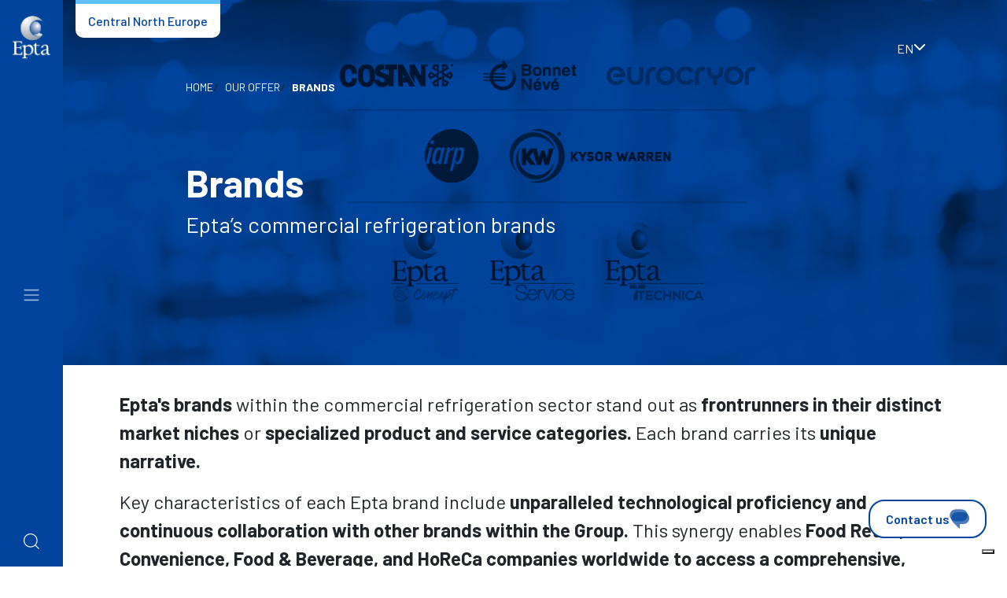

--- FILE ---
content_type: text/html; charset=UTF-8
request_url: https://www.epta-centralnortheurope.com/en/our-offer/product-brands
body_size: 77134
content:

<!DOCTYPE html>
<html lang="en" dir="ltr" prefix="content: http://purl.org/rss/1.0/modules/content/  dc: http://purl.org/dc/terms/  foaf: http://xmlns.com/foaf/0.1/  og: http://ogp.me/ns#  rdfs: http://www.w3.org/2000/01/rdf-schema#  schema: http://schema.org/  sioc: http://rdfs.org/sioc/ns#  sioct: http://rdfs.org/sioc/types#  skos: http://www.w3.org/2004/02/skos/core#  xsd: http://www.w3.org/2001/XMLSchema# " class="h-100">
  <head>
    <meta charset="utf-8" />
<link rel="canonical" href="https://www.epta-centralnortheurope.com/en/our-offer/product-brands" />
<meta name="google-site-verification" content="gHKEoZjVFE5gF-zN7xct2UFlWn4pBtNe9dI6sAVoBkA" />
<meta name="Generator" content="Drupal 10 (https://www.drupal.org)" />
<meta name="MobileOptimized" content="width" />
<meta name="HandheldFriendly" content="true" />
<meta name="viewport" content="width=device-width, initial-scale=1.0" />
<link rel="icon" href="/themes/custom/epta_companies_theme/favicon.ico" type="image/vnd.microsoft.icon" />
<link rel="alternate" hreflang="en" href="https://www.epta-centralnortheurope.com/en/our-offer/product-brands" />
<link rel="alternate" hreflang="de" href="https://www.epta-centralnortheurope.com/de/unser-angebot/marken" />
<link rel="alternate" hreflang="fi" href="https://www.epta-centralnortheurope.com/fi/our-offer/brands" />
<link rel="alternate" hreflang="da" href="https://www.epta-centralnortheurope.com/da/vores-tilbud/brands" />
<link rel="alternate" hreflang="sv" href="https://www.epta-centralnortheurope.com/sv/our-offer/brands" />
<link rel="alternate" hreflang="cs" href="https://www.epta-centralnortheurope.com/cs/our-offer/brands" />
<link rel="alternate" hreflang="pl" href="https://www.epta-centralnortheurope.com/pl/our-offer/brands" />
<link rel="alternate" hreflang="et" href="https://www.epta-centralnortheurope.com/et/our-offer/brands" />
<link rel="alternate" hreflang="lv" href="https://www.epta-centralnortheurope.com/lv/our-offer/brands" />
<link rel="alternate" hreflang="lt" href="https://www.epta-centralnortheurope.com/lt/our-offer/product-brands" />
<link rel="alternate" hreflang="no" href="https://www.epta-centralnortheurope.com/no/our-offer/product-brands" />

      <title>Brands | Epta Central North Europe</title>
      <link rel="stylesheet" media="all" href="/core/themes/stable9/css/core/components/progress.module.css?t5m5dp" />
<link rel="stylesheet" media="all" href="/core/themes/stable9/css/core/components/ajax-progress.module.css?t5m5dp" />
<link rel="stylesheet" media="all" href="/core/themes/stable9/css/system/components/align.module.css?t5m5dp" />
<link rel="stylesheet" media="all" href="/core/themes/stable9/css/system/components/fieldgroup.module.css?t5m5dp" />
<link rel="stylesheet" media="all" href="/core/themes/stable9/css/system/components/container-inline.module.css?t5m5dp" />
<link rel="stylesheet" media="all" href="/core/themes/stable9/css/system/components/clearfix.module.css?t5m5dp" />
<link rel="stylesheet" media="all" href="/core/themes/stable9/css/system/components/details.module.css?t5m5dp" />
<link rel="stylesheet" media="all" href="/core/themes/stable9/css/system/components/hidden.module.css?t5m5dp" />
<link rel="stylesheet" media="all" href="/core/themes/stable9/css/system/components/item-list.module.css?t5m5dp" />
<link rel="stylesheet" media="all" href="/core/themes/stable9/css/system/components/js.module.css?t5m5dp" />
<link rel="stylesheet" media="all" href="/core/themes/stable9/css/system/components/nowrap.module.css?t5m5dp" />
<link rel="stylesheet" media="all" href="/core/themes/stable9/css/system/components/position-container.module.css?t5m5dp" />
<link rel="stylesheet" media="all" href="/core/themes/stable9/css/system/components/reset-appearance.module.css?t5m5dp" />
<link rel="stylesheet" media="all" href="/core/themes/stable9/css/system/components/resize.module.css?t5m5dp" />
<link rel="stylesheet" media="all" href="/core/themes/stable9/css/system/components/system-status-counter.css?t5m5dp" />
<link rel="stylesheet" media="all" href="/core/themes/stable9/css/system/components/system-status-report-counters.css?t5m5dp" />
<link rel="stylesheet" media="all" href="/core/themes/stable9/css/system/components/system-status-report-general-info.css?t5m5dp" />
<link rel="stylesheet" media="all" href="/core/themes/stable9/css/system/components/tablesort.module.css?t5m5dp" />
<link rel="stylesheet" media="all" href="/modules/contrib/lang_dropdown/css/lang_dropdown.css?t5m5dp" />
<link rel="stylesheet" media="all" href="/modules/contrib/paragraphs/css/paragraphs.unpublished.css?t5m5dp" />
<link rel="stylesheet" media="all" href="/core/themes/stable9/css/core/assets/vendor/normalize-css/normalize.css?t5m5dp" />
<link rel="stylesheet" media="all" href="/themes/contrib/bootstrap5/css/components/action-links.css?t5m5dp" />
<link rel="stylesheet" media="all" href="/themes/contrib/bootstrap5/css/components/breadcrumb.css?t5m5dp" />
<link rel="stylesheet" media="all" href="/themes/contrib/bootstrap5/css/components/container-inline.css?t5m5dp" />
<link rel="stylesheet" media="all" href="/themes/contrib/bootstrap5/css/components/details.css?t5m5dp" />
<link rel="stylesheet" media="all" href="/themes/contrib/bootstrap5/css/components/exposed-filters.css?t5m5dp" />
<link rel="stylesheet" media="all" href="/themes/contrib/bootstrap5/css/components/field.css?t5m5dp" />
<link rel="stylesheet" media="all" href="/themes/contrib/bootstrap5/css/components/form.css?t5m5dp" />
<link rel="stylesheet" media="all" href="/themes/contrib/bootstrap5/css/components/icons.css?t5m5dp" />
<link rel="stylesheet" media="all" href="/themes/contrib/bootstrap5/css/components/inline-form.css?t5m5dp" />
<link rel="stylesheet" media="all" href="/themes/contrib/bootstrap5/css/components/item-list.css?t5m5dp" />
<link rel="stylesheet" media="all" href="/themes/contrib/bootstrap5/css/components/links.css?t5m5dp" />
<link rel="stylesheet" media="all" href="/themes/contrib/bootstrap5/css/components/menu.css?t5m5dp" />
<link rel="stylesheet" media="all" href="/themes/contrib/bootstrap5/css/components/more-link.css?t5m5dp" />
<link rel="stylesheet" media="all" href="/themes/contrib/bootstrap5/css/components/pager.css?t5m5dp" />
<link rel="stylesheet" media="all" href="/themes/contrib/bootstrap5/css/components/tabledrag.css?t5m5dp" />
<link rel="stylesheet" media="all" href="/themes/contrib/bootstrap5/css/components/tableselect.css?t5m5dp" />
<link rel="stylesheet" media="all" href="/themes/contrib/bootstrap5/css/components/tablesort.css?t5m5dp" />
<link rel="stylesheet" media="all" href="/themes/contrib/bootstrap5/css/components/textarea.css?t5m5dp" />
<link rel="stylesheet" media="all" href="/themes/contrib/bootstrap5/css/components/ui-dialog.css?t5m5dp" />
<link rel="stylesheet" media="all" href="/themes/contrib/bootstrap5/css/components/messages.css?t5m5dp" />
<link rel="stylesheet" media="all" href="/themes/contrib/bootstrap5/css/components/node.css?t5m5dp" />
<link rel="stylesheet" media="all" href="/themes/contrib/bootstrap5/css/components/progress.css?t5m5dp" />
<link rel="stylesheet" media="all" href="/themes/contrib/bootstrap5/css/style.css?t5m5dp" />
<link rel="stylesheet" media="all" href="https://cdnjs.cloudflare.com/ajax/libs/OwlCarousel2/2.3.4/assets/owl.carousel.min.css" />
<link rel="stylesheet" media="all" href="https://cdnjs.cloudflare.com/ajax/libs/OwlCarousel2/2.3.4/assets/owl.theme.default.min.css" />
<link rel="stylesheet" media="all" href="https://cdnjs.cloudflare.com/ajax/libs/slick-carousel/1.9.0/slick.min.css" />
<link rel="stylesheet" media="all" href="https://cdnjs.cloudflare.com/ajax/libs/slick-carousel/1.8.1/slick-theme.css" />
<link rel="stylesheet" media="all" href="https://cdn.jsdelivr.net/npm/swiper@9/swiper-bundle.min.css" />
<link rel="stylesheet" media="all" href="/themes/custom/epta_companies_theme/dist/css/style.css?t5m5dp" />
<link rel="stylesheet" media="all" href="https://cdn.jsdelivr.net/npm/select2@4.1.0-rc.0/dist/css/select2.min.css" />

      <script type="application/json" data-drupal-selector="drupal-settings-json" nonce="qPnr6mL_SFI6r3AVnu_2HwsVxevqZYUB">{"path":{"baseUrl":"\/","pathPrefix":"en\/","currentPath":"node\/88","currentPathIsAdmin":false,"isFront":false,"currentLanguage":"en"},"pluralDelimiter":"\u0003","suppressDeprecationErrors":true,"gtag":{"tagId":"","consentMode":true,"otherIds":[],"events":[],"additionalConfigInfo":[]},"ajaxPageState":{"libraries":"[base64]","theme":"epta_companies_theme","theme_token":null},"ajaxTrustedUrl":{"form_action_p_pvdeGsVG5zNF_XLGPTvYSKCf43t8qZYSwcfZl2uzM":true},"gtm":{"tagId":null,"settings":{"data_layer":"dataLayer","include_classes":false,"allowlist_classes":"","blocklist_classes":"","include_environment":false,"environment_id":"","environment_token":""},"tagIds":["GTM-N98S55WD"]},"iubendaIntegration":{"iubendaCookiePolicy":{"askConsentAtCookiePolicyUpdate":true,"countryDetection":true,"enableGdpr":true,"enableFadp":true,"enableLgpd":true,"enableUspr":true,"floatingPreferencesButtonDisplay":"bottom-right","lang":"en","lgpdAppliesGlobally":false,"perPurposeConsent":true,"preferenceCookie":{"expireAfter":180},"siteId":3392783,"whitelabel":false,"cookiePolicyId":48203482,"banner":{"acceptButtonDisplay":true,"backgroundOverlay":false,"closeButtonDisplay":true,"closeButtonRejects":true,"customizeButtonDisplay":true,"position":"full-top","rejectButtonDisplay":false,"showTitle":false,"showTotalNumberOfProviders":true}},"consentSolution":{"api_key":"vnza4BEROtlEjLSI0WdLYjOUvukTlhVk"}},"siteName":"epta-cne","lang_dropdown":{"lang-dropdown-form":{"key":"lang-dropdown-form"}},"user":{"uid":0,"permissionsHash":"9a8adf104bb1871570d61d834cfb7723f39e669093c3c7a703ff942f55f5c17e"}}</script>
<script src="/core/misc/drupalSettingsLoader.js?v=10.4.8"></script>
<script src="/modules/contrib/google_tag/js/gtag.js?t5m5dp"></script>
<script src="/modules/contrib/google_tag/js/gtm.js?t5m5dp"></script>

          </head>
        <body class="central site-epta-cne path-node page-node-type-page   d-flex flex-column h-100">
                    <div class="visually-hidden-focusable skip-link p-3 container">
            <a href="#main-content" class="p-2">
              Skip to main content
            </a>
          </div>
          <noscript><iframe src="https://www.googletagmanager.com/ns.html?id=GTM-N98S55WD"
                  height="0" width="0" style="display:none;visibility:hidden"></iframe></noscript>

            <div class="dialog-off-canvas-main-canvas d-flex flex-column h-100" data-off-canvas-main-canvas>
    <div class="dialog-off-canvas-main-canvas">
      <div class="site-front-label--wrapper">
              <nav role="navigation" aria-labelledby="block-epta-companies-theme-domains-menu" id="block-epta-companies-theme-domains" class="block block-menu navigation menu--domains">
            
  <h5 class="visually-hidden" id="block-epta-companies-theme-domains-menu">Domains</h5>
  

        
              <ul data-block="header" class="header-domain-menu nav navbar-nav">
                    <li class="nav-item">
        <a href="https://www.epta-centralnortheurope.com" class="site-front-label nav-link">Central North Europe</a>
              </li>
        </ul>
  


  </nav>

          </div>
        <header>
      <div class="sidenav d-flex is-front-label">
        <a href="/en" title="Home" rel="home" class="site-logo d-block site-logo">
          <img src="/themes/custom/epta_companies_theme/logo.svg" alt="Home"/>
        </a>
        <button class="navbar-toggler" type="button" data-bs-toggle="offcanvas" data-bs-target="#offcanvasMenu" aria-controls="offcanvasMenu">
          <span class="navbar-toggler-icon"></span>
        </button>
                <a href="" class="main-search">
          <img src="/themes/custom/epta_companies_theme/images/svg-icon/search-sidebar.svg" alt="">
        </a>
        <div class="offcanvas" tabindex="-1" id="offcanvasMenu" aria-labelledby="offcanvasMenuLabel">
          <div class="menu">
            <div class="menu-header">
              
              <div id="block-languagedropdownswitcher" class="block block-lang-dropdown block-language-dropdown-blocklanguage-interface">
  
    
      <form class="lang-dropdown-form lang_dropdown_form clearfix language_interface" id="lang_dropdown_form_lang-dropdown-form" data-drupal-selector="lang-dropdown-form-2" action="/en/our-offer/product-brands" method="post" accept-charset="UTF-8">
  <div class="js-form-item form-item js-form-type-select form-type-select js-form-item-lang-dropdown-select form-item-lang-dropdown-select form-no-label">
      <label for="edit-lang-dropdown-select" class="visually-hidden">Select your language</label>
        <select style="width:165px" class="lang-dropdown-select-element form-select form-control" data-lang-dropdown-id="lang-dropdown-form" data-drupal-selector="edit-lang-dropdown-select" id="edit-lang-dropdown-select" name="lang_dropdown_select"><option value="en" selected="selected">en</option><option value="de">de</option><option value="fi">fi</option><option value="da">da</option><option value="sv">sv</option><option value="cs">cs</option><option value="pl">pl</option><option value="et">et</option><option value="lv">lv</option><option value="lt">lt</option><option value="no">no</option></select>
        </div>

  <input data-drupal-selector="edit-en" type="hidden" name="en" value="/en/our-offer/product-brands" />


  <input data-drupal-selector="edit-de" type="hidden" name="de" value="/de/unser-angebot/marken" />


  <input data-drupal-selector="edit-fi" type="hidden" name="fi" value="/fi/our-offer/brands" />


  <input data-drupal-selector="edit-da" type="hidden" name="da" value="/da/vores-tilbud/brands" />


  <input data-drupal-selector="edit-sv" type="hidden" name="sv" value="/sv/our-offer/brands" />


  <input data-drupal-selector="edit-cs" type="hidden" name="cs" value="/cs/our-offer/brands" />


  <input data-drupal-selector="edit-pl" type="hidden" name="pl" value="/pl/our-offer/brands" />


  <input data-drupal-selector="edit-et" type="hidden" name="et" value="/et/our-offer/brands" />


  <input data-drupal-selector="edit-lv" type="hidden" name="lv" value="/lv/our-offer/brands" />


  <input data-drupal-selector="edit-lt" type="hidden" name="lt" value="/lt/our-offer/product-brands" />


  <input data-drupal-selector="edit-no" type="hidden" name="no" value="/no/our-offer/product-brands" />

<noscript><div>
    <input data-drupal-selector="edit-submit" type="submit" id="edit-submit" name="op" value="Go" class="button js-form-submit form-submit btn btn-primary" />

</div></noscript>
  <input autocomplete="off" data-drupal-selector="form-fvg8xyh-r8bbon4tll-gqdxmthdtwwr-54x1sunoexm" type="hidden" name="form_build_id" value="form-FVg8XyH-R8bBOn4TlL-GQDxMtHDtwWR_54x1SuNOeXM" />


  <input data-drupal-selector="edit-lang-dropdown-form" type="hidden" name="form_id" value="lang_dropdown_form" />


</form>

  </div>

            </div>
            <div class="menu-items">
              <div class="wrapper">
                <nav role="navigation" aria-labelledby="block-epta-companies-theme-main-navigation-menu" id="block-epta-companies-theme-main-navigation" class="block block-menu navigation menu--main">
            
  <h5 class="visually-hidden" id="block-epta-companies-theme-main-navigation-menu">Main navigation</h5>
  

        
<div class="main-menu--desktop">
  
    
          <ul class="items">
                                                              
                                
                                                                  <li class="menu-item barlow_bold item menu-item--expanded " data-level="0" data-route="menu-menu-link-content1f0e4091-d990-4f40-ab2b-c66a1c3eed0e">

                                      <a href="/en/about-epta-central-north-europe" data-drupal-link-system-path="node/98">About Epta Central North Europe</a>
                    <svg xmlns="http://www.w3.org/2000/svg" width="16" height="16" fill="currentColor" class="bi bi-chevron-right" viewBox="0 0 16 16">
  <path fill-rule="evenodd" d="M4.646 1.646a.5.5 0 0 1 .708 0l6 6a.5.5 0 0 1 0 .708l-6 6a.5.5 0 0 1-.708-.708L10.293 8 4.646 2.354a.5.5 0 0 1 0-.708z"/>
</svg>                                  </li>

                                                          
                                
                                                                  <li class="menu-item barlow_bold item menu-item--expanded  menu-item--active-trail" data-level="0" data-route="menu-menu-link-content65e4c9d7-e9ad-4136-b7d6-6d6b44bf7df3">

                                      <a href="/en/our-offer" data-drupal-link-system-path="node/75">Our Offer</a>
                    <svg xmlns="http://www.w3.org/2000/svg" width="16" height="16" fill="currentColor" class="bi bi-chevron-right" viewBox="0 0 16 16">
  <path fill-rule="evenodd" d="M4.646 1.646a.5.5 0 0 1 .708 0l6 6a.5.5 0 0 1 0 .708l-6 6a.5.5 0 0 1-.708-.708L10.293 8 4.646 2.354a.5.5 0 0 1 0-.708z"/>
</svg>                                  </li>

                                                          
                                
                                                                  <li class="menu-item barlow_bold item menu-item--expanded " data-level="0" data-route="menu-menu-link-content7fead530-62eb-4a6a-baaf-5a2e406cfe05">

                                      <a href="/en/countries" data-drupal-link-system-path="node/91">Countries</a>
                    <svg xmlns="http://www.w3.org/2000/svg" width="16" height="16" fill="currentColor" class="bi bi-chevron-right" viewBox="0 0 16 16">
  <path fill-rule="evenodd" d="M4.646 1.646a.5.5 0 0 1 .708 0l6 6a.5.5 0 0 1 0 .708l-6 6a.5.5 0 0 1-.708-.708L10.293 8 4.646 2.354a.5.5 0 0 1 0-.708z"/>
</svg>                                  </li>

                                                          
                                
                                                                  <li class="menu-item barlow_bold item menu-item--expanded " data-level="0" data-route="menu-menu-link-content24f8b4b7-92de-4c9c-90b3-376553f366fd">

                                      <a href="/en/newsroom" data-drupal-link-system-path="node/111">Newsroom</a>
                    <svg xmlns="http://www.w3.org/2000/svg" width="16" height="16" fill="currentColor" class="bi bi-chevron-right" viewBox="0 0 16 16">
  <path fill-rule="evenodd" d="M4.646 1.646a.5.5 0 0 1 .708 0l6 6a.5.5 0 0 1 0 .708l-6 6a.5.5 0 0 1-.708-.708L10.293 8 4.646 2.354a.5.5 0 0 1 0-.708z"/>
</svg>                                  </li>

                                                          
                                
                                                                  <li class="menu-item barlow_bold item menu-item--expanded " data-level="0" data-route="menu-menu-link-content6ad2e2d5-dafa-426f-b6e6-65a50ff5d779">

                                      <a href="/en/epta-people" data-drupal-link-system-path="node/36">Epta People</a>
                    <svg xmlns="http://www.w3.org/2000/svg" width="16" height="16" fill="currentColor" class="bi bi-chevron-right" viewBox="0 0 16 16">
  <path fill-rule="evenodd" d="M4.646 1.646a.5.5 0 0 1 .708 0l6 6a.5.5 0 0 1 0 .708l-6 6a.5.5 0 0 1-.708-.708L10.293 8 4.646 2.354a.5.5 0 0 1 0-.708z"/>
</svg>                                  </li>

                                                          
                                
                                                                  <li class="menu-item barlow_bold item" data-level="0" data-route="menu-menu-link-content934ac02a-1570-42ca-a46e-dc31c6c107f2">

                                                            <a href="/en/contact" data-drupal-link-system-path="node/2">Contact</a>
                                                      </li>

                                                          
                                
                                                                  <li class="menu-item barlow_bold item" data-level="0" data-route="menu-menu-link-content63bc7b29-6d7f-4410-9c4d-c14b58183110">

                                                            <a href="/en/newsroom/latest-news/jimmie-anker-jensen-appointed-general-manager" data-drupal-link-system-path="node/515">Jimmie Anker Jensen appointed as General Manager</a>
                                                      </li>

                          </ul>
                                        
                              
    
            <ul class="sub-items" id="menu-menu-link-content1f0e4091-d990-4f40-ab2b-c66a1c3eed0e">
                                                                
                                
                                                                                      <li class="menu-item barlow_bold sub-item" data-level="1" data-route="menu-menu-link-contenta066d61c-5f3a-4a10-a708-5785f2c69d7d">

                                                            <a href="/en/about-epta-central-north-europe/organisation-0" data-drupal-link-system-path="node/99">Organisation</a>
                                                      </li>

                                                          
                                
                                                                                      <li class="menu-item barlow_bold sub-item" data-level="1" data-route="menu-menu-link-content521ffb76-36fd-4045-a71c-caf69a48e1f9">

                                                            <a href="https://www.eptarefrigeration.com/en/about-us/organisation/corporate-governance-system/business-ethics">Business ethics</a>
                                                      </li>

                          </ul>
                                        
                                                      
                                    
                                                      
                              
    
            <ul class="sub-items" id="menu-menu-link-content65e4c9d7-e9ad-4136-b7d6-6d6b44bf7df3">
                                                                
                                
                                                                                      <li class="menu-item barlow_bold sub-item" data-level="1" data-route="menu-menu-link-contentb086d0c9-be31-4384-a928-e29918715a3b">

                                                            <a href="/en/our-offer/markets" data-drupal-link-system-path="node/81">Markets</a>
                                                      </li>

                                                          
                                
                                                                                      <li class="menu-item barlow_bold sub-item menu-item--active-trail" data-level="1" data-route="menu-menu-link-contentff255191-880d-4851-b39e-ca80d563095a">

                                                            <a href="/en/our-offer/product-brands" data-drupal-link-system-path="node/88" class="is-active" aria-current="page">Product Brands</a>
                                                      </li>

                                                          
                                
                                                                                      <li class="menu-item barlow_bold sub-item menu-item--expanded " data-level="1" data-route="menu-menu-link-content11895d1c-c3aa-4323-830a-ef7b42abc75b">

                                      <a href="/en/our-offer/services" data-drupal-link-system-path="node/92">Services</a>
                    <svg xmlns="http://www.w3.org/2000/svg" width="16" height="16" fill="currentColor" class="bi bi-chevron-right" viewBox="0 0 16 16">
  <path fill-rule="evenodd" d="M4.646 1.646a.5.5 0 0 1 .708 0l6 6a.5.5 0 0 1 0 .708l-6 6a.5.5 0 0 1-.708-.708L10.293 8 4.646 2.354a.5.5 0 0 1 0-.708z"/>
</svg>                                  </li>

                          </ul>
                                        
                                                      
                                                      
                              
    
              <ul class="sec-sub-items" id="menu-menu-link-content11895d1c-c3aa-4323-830a-ef7b42abc75b">
                                                                  
                                
                                                                                      <li class="menu-item barlow_bold sec-sub-item" data-level="2" data-route="menu-menu-link-content1e4bd52c-7949-4a66-b6b3-c39a39bd40e0">

                                                            <a href="/en/our-offer/services/pre-sales-services" data-drupal-link-system-path="node/93">Pre Sales services</a>
                                                      </li>

                                                          
                                
                                                                                      <li class="menu-item barlow_bold sec-sub-item menu-item--expanded " data-level="2" data-route="menu-menu-link-content531bf469-8468-4b4d-9538-f300cd545c6b">

                                      <a href="/en/our-offer/services/after-sales-services" data-drupal-link-system-path="node/94">After Sales services</a>
                    <svg xmlns="http://www.w3.org/2000/svg" width="16" height="16" fill="currentColor" class="bi bi-chevron-right" viewBox="0 0 16 16">
  <path fill-rule="evenodd" d="M4.646 1.646a.5.5 0 0 1 .708 0l6 6a.5.5 0 0 1 0 .708l-6 6a.5.5 0 0 1-.708-.708L10.293 8 4.646 2.354a.5.5 0 0 1 0-.708z"/>
</svg>                                  </li>

                          </ul>
                                        
                                                      
                              
    
                <ul class="third-sub-items" id="menu-menu-link-content531bf469-8468-4b4d-9538-f300cd545c6b">
                                                                      
                                
                                                                                    <li class="menu-item barlow_bold" data-level="3" data-route="menu-menu-link-content0f83f7aa-e776-4f62-8f18-8ab43a0f9864">

                                                            <a href="/en/node/95" data-drupal-link-system-path="node/95">Maintenance &amp; Troubleshooting</a>
                                                      </li>

                                                            
                                
                                                                                    <li class="menu-item barlow_bold" data-level="3" data-route="menu-menu-link-contentee50f435-a32b-4946-ad6e-15072747ee51">

                                                            <a href="/en/node/96" data-drupal-link-system-path="node/96">Contracting &amp; Commissioning</a>
                                                      </li>

                                                            
                                
                                                                                    <li class="menu-item barlow_bold" data-level="3" data-route="menu-menu-link-content9d3f759f-9d36-4953-90c9-9f159c055a1e">

                                                            <a href="/en/node/97" data-drupal-link-system-path="node/97">Digital Services</a>
                                                      </li>

                          </ul>
                                        
                                                      
                                                      
                                    
                                    
                                    
                                                      
                              
    
            <ul class="sub-items" id="menu-menu-link-content7fead530-62eb-4a6a-baaf-5a2e406cfe05">
                                                                
                                
                                                                                      <li class="menu-item barlow_bold sub-item" data-level="1" data-route="menu-menu-link-content1da9e263-595f-42c3-8f95-ad6dcd3720fd">

                                                            <a href="https://www.epta-baltics.com/en">Baltics</a>
                                                      </li>

                                                          
                                
                                                                                      <li class="menu-item barlow_bold sub-item" data-level="1" data-route="menu-menu-link-contente784a99b-d065-4f70-883e-45dc3938bf3b">

                                                            <a href="https://www.friservice.cz/en">Czech and Slovakia</a>
                                                      </li>

                                                          
                                
                                                                                      <li class="menu-item barlow_bold sub-item" data-level="1" data-route="menu-menu-link-content28a7e2c3-8323-44f4-a48f-486dc15d1063">

                                                            <a href="https://www.epta-denmark.com/da">Denmark</a>
                                                      </li>

                                                          
                                
                                                                                      <li class="menu-item barlow_bold sub-item" data-level="1" data-route="menu-menu-link-content1a8bb29f-3542-492e-8b3d-b60bd88f600d">

                                                            <a href="https://www.epta-finland.com/fi">Finland</a>
                                                      </li>

                                                          
                                
                                                                                      <li class="menu-item barlow_bold sub-item" data-level="1" data-route="menu-menu-link-content3b96823d-d587-4fc6-95a9-cd47ab88761a">

                                                            <a href="https://www.epta-deutschland.com/de">Germany</a>
                                                      </li>

                                                          
                                
                                                                                      <li class="menu-item barlow_bold sub-item" data-level="1" data-route="menu-menu-link-contentf2ddc6d6-1aec-4e85-b3d0-ba5402652a77">

                                                            <a href="https://www.epta-norway.com/no">Norway</a>
                                                      </li>

                                                          
                                
                                                                                      <li class="menu-item barlow_bold sub-item" data-level="1" data-route="menu-menu-link-content8d2ca19a-76a2-4e36-ace3-32d696fa264b">

                                                            <a href="https://www.epta-poland.com/pl">Poland</a>
                                                      </li>

                                                          
                                
                                                                                      <li class="menu-item barlow_bold sub-item" data-level="1" data-route="menu-menu-link-contente627bf59-4059-4513-a864-7813a288eb82">

                                                            <a href="https://www.epta-sweden.com/sv">Sweden</a>
                                                      </li>

                          </ul>
                                        
                                                      
                                                      
                                                      
                                                      
                                                      
                                                      
                                                      
                                    
                                                      
                              
    
            <ul class="sub-items" id="menu-menu-link-content24f8b4b7-92de-4c9c-90b3-376553f366fd">
                                                                
                                
                                                                                      <li class="menu-item barlow_bold sub-item" data-level="1" data-route="menu-menu-link-content6c5dcbeb-ad59-443b-8b38-c9c4179add0a">

                                                            <a href="/en/newsroom/news" data-drupal-link-system-path="node/112">News</a>
                                                      </li>

                                                          
                                
                                                                                      <li class="menu-item barlow_bold sub-item" data-level="1" data-route="menu-menu-link-content0c2b487e-ac17-4447-afaf-08fe23aa9ead">

                                                            <a href="/en/newsroom/latest-installations" data-drupal-link-system-path="node/113">Latest Installations</a>
                                                      </li>

                                                          
                                
                                                                                      <li class="menu-item barlow_bold sub-item" data-level="1" data-route="menu-menu-link-content137472d7-8af9-4243-a01c-1757d2e6ce6d">

                                                            <a href="/en/newsroom/press-area" data-drupal-link-system-path="node/114">Press Area</a>
                                                      </li>

                          </ul>
                                        
                                                      
                                                      
                                    
                                                      
                              
    
            <ul class="sub-items" id="menu-menu-link-content6ad2e2d5-dafa-426f-b6e6-65a50ff5d779">
                                                                
                                
                                                                                      <li class="menu-item barlow_bold sub-item" data-level="1" data-route="menu-menu-link-content073122e9-c9ca-4c5d-acda-b01b99f31e36">

                                                            <a href="/en/epta-people/life-epta" data-drupal-link-system-path="node/110">Life at Epta</a>
                                                      </li>

                                                          
                                
                                                                                      <li class="menu-item barlow_bold sub-item" data-level="1" data-route="menu-menu-link-contentf50e73e6-81da-4a93-a3f9-4a6eda4abb95">

                                                            <a href="https://fa-eukp-saasfaprod1.fa.ocs.oraclecloud.com/hcmUI/CandidateExperience/en/sites/CX_1">Join us</a>
                                                      </li>

                          </ul>
                                        
                                                      
                                    
                                                      
                                                      
                                    
  
                  </div>

        <div class="main-menu--mobile">
                                                              <ul data-block="header" class="navbar-nav justify-content-end flex-wrap nav-level-0">
                                                                                  <li class="menu-item barlow_bold item menu-item--expanded  nav-item dropdown">
                                                          <a href="/en/about-epta-central-north-europe" class="nav-link dropdown-toggle" role="button" aria-expanded="false" title="Expand menu About Epta Central North Europe" data-drupal-link-system-path="node/98">                About Epta Central North Europe
                <svg xmlns="http://www.w3.org/2000/svg" width="16" height="16" fill="currentColor" class="bi bi-chevron-right" viewBox="0 0 16 16">
  <path fill-rule="evenodd" d="M4.646 1.646a.5.5 0 0 1 .708 0l6 6a.5.5 0 0 1 0 .708l-6 6a.5.5 0 0 1-.708-.708L10.293 8 4.646 2.354a.5.5 0 0 1 0-.708z"/>
</svg>                </a>
                                                                  <ul data-block="header" class="dropdown-menu nav-level-1">
                                                                                  <li class="menu-item barlow_bold sub-item nav-item">
                                                          <a href="/en/about-epta-central-north-europe/organisation-0" class="dropdown-item" role="button" aria-expanded="false" title="Expand menu Organisation" data-drupal-link-system-path="node/99">Organisation</a>
                                                
            </li>
          
                                                                                  <li class="menu-item barlow_bold sub-item nav-item">
                                                          <a href="https://www.eptarefrigeration.com/en/about-us/organisation/corporate-governance-system/business-ethics" class="dropdown-item" role="button" aria-expanded="false" title="Expand menu Business ethics">Business ethics</a>
                                                
            </li>
          
                              </ul>
                      
            </li>
          
                                                                                  <li class="menu-item barlow_bold item menu-item--expanded  menu-item--active-trail nav-item dropdown">
                                                          <a href="/en/our-offer" class="nav-link active dropdown-toggle" role="button" aria-expanded="false" title="Expand menu Our Offer" data-drupal-link-system-path="node/75">                Our Offer
                <svg xmlns="http://www.w3.org/2000/svg" width="16" height="16" fill="currentColor" class="bi bi-chevron-right" viewBox="0 0 16 16">
  <path fill-rule="evenodd" d="M4.646 1.646a.5.5 0 0 1 .708 0l6 6a.5.5 0 0 1 0 .708l-6 6a.5.5 0 0 1-.708-.708L10.293 8 4.646 2.354a.5.5 0 0 1 0-.708z"/>
</svg>                </a>
                                                                  <ul data-block="header" class="dropdown-menu nav-level-1">
                                                                                  <li class="menu-item barlow_bold sub-item nav-item">
                                                          <a href="/en/our-offer/markets" class="dropdown-item" role="button" aria-expanded="false" title="Expand menu Markets" data-drupal-link-system-path="node/81">Markets</a>
                                                
            </li>
          
                                                                                  <li class="menu-item barlow_bold sub-item menu-item--active-trail nav-item">
                                                          <a href="/en/our-offer/product-brands" class="active dropdown-item is-active" role="button" aria-expanded="false" title="Expand menu Product Brands" data-drupal-link-system-path="node/88" aria-current="page">Product Brands</a>
                                                
            </li>
          
                                                                                  <li class="menu-item barlow_bold sub-item menu-item--expanded  nav-item dropdown">
                                                          <a href="/en/our-offer/services" class="dropdown-item" role="button" aria-expanded="false" title="Expand menu Services" data-drupal-link-system-path="node/92">                Services
                <svg xmlns="http://www.w3.org/2000/svg" width="16" height="16" fill="currentColor" class="bi bi-chevron-right" viewBox="0 0 16 16">
  <path fill-rule="evenodd" d="M4.646 1.646a.5.5 0 0 1 .708 0l6 6a.5.5 0 0 1 0 .708l-6 6a.5.5 0 0 1-.708-.708L10.293 8 4.646 2.354a.5.5 0 0 1 0-.708z"/>
</svg>                </a>
                                                                  <ul data-block="header" class="dropdown-menu nav-level-2">
                                                                                  <li class="menu-item barlow_bold sec-sub-item nav-item">
                                                          <a href="/en/our-offer/services/pre-sales-services" class="dropdown-item" role="button" aria-expanded="false" title="Expand menu Pre Sales services" data-drupal-link-system-path="node/93">Pre Sales services</a>
                                                
            </li>
          
                                                                                  <li class="menu-item barlow_bold sec-sub-item menu-item--expanded  nav-item dropdown">
                                                          <a href="/en/our-offer/services/after-sales-services" class="dropdown-item" role="button" aria-expanded="false" title="Expand menu After Sales services" data-drupal-link-system-path="node/94">                After Sales services
                <svg xmlns="http://www.w3.org/2000/svg" width="16" height="16" fill="currentColor" class="bi bi-chevron-right" viewBox="0 0 16 16">
  <path fill-rule="evenodd" d="M4.646 1.646a.5.5 0 0 1 .708 0l6 6a.5.5 0 0 1 0 .708l-6 6a.5.5 0 0 1-.708-.708L10.293 8 4.646 2.354a.5.5 0 0 1 0-.708z"/>
</svg>                </a>
                                                                  <ul data-block="header" class="dropdown-menu nav-level-3">
                                                                                  <li class="menu-item barlow_bold nav-item">
                                                          <a href="/en/node/95" class="dropdown-item" role="button" aria-expanded="false" title="Expand menu Maintenance &amp; Troubleshooting" data-drupal-link-system-path="node/95">Maintenance &amp; Troubleshooting</a>
                                                
            </li>
          
                                                                                  <li class="menu-item barlow_bold nav-item">
                                                          <a href="/en/node/96" class="dropdown-item" role="button" aria-expanded="false" title="Expand menu Contracting &amp; Commissioning" data-drupal-link-system-path="node/96">Contracting &amp; Commissioning</a>
                                                
            </li>
          
                                                                                  <li class="menu-item barlow_bold nav-item">
                                                          <a href="/en/node/97" class="dropdown-item" role="button" aria-expanded="false" title="Expand menu Digital Services" data-drupal-link-system-path="node/97">Digital Services</a>
                                                
            </li>
          
                              </ul>
                      
            </li>
          
                              </ul>
                      
            </li>
          
                              </ul>
                      
            </li>
          
                                                                                  <li class="menu-item barlow_bold item menu-item--expanded  nav-item dropdown">
                                                          <a href="/en/countries" class="nav-link dropdown-toggle" role="button" aria-expanded="false" title="Expand menu Countries" data-drupal-link-system-path="node/91">                Countries
                <svg xmlns="http://www.w3.org/2000/svg" width="16" height="16" fill="currentColor" class="bi bi-chevron-right" viewBox="0 0 16 16">
  <path fill-rule="evenodd" d="M4.646 1.646a.5.5 0 0 1 .708 0l6 6a.5.5 0 0 1 0 .708l-6 6a.5.5 0 0 1-.708-.708L10.293 8 4.646 2.354a.5.5 0 0 1 0-.708z"/>
</svg>                </a>
                                                                  <ul data-block="header" class="dropdown-menu nav-level-1">
                                                                                  <li class="menu-item barlow_bold sub-item nav-item">
                                                          <a href="https://www.epta-baltics.com/en" class="dropdown-item" role="button" aria-expanded="false" title="Expand menu Baltics">Baltics</a>
                                                
            </li>
          
                                                                                  <li class="menu-item barlow_bold sub-item nav-item">
                                                          <a href="https://www.friservice.cz/en" class="dropdown-item" role="button" aria-expanded="false" title="Expand menu Czech and Slovakia">Czech and Slovakia</a>
                                                
            </li>
          
                                                                                  <li class="menu-item barlow_bold sub-item nav-item">
                                                          <a href="https://www.epta-denmark.com/da" class="dropdown-item" role="button" aria-expanded="false" title="Expand menu Denmark">Denmark</a>
                                                
            </li>
          
                                                                                  <li class="menu-item barlow_bold sub-item nav-item">
                                                          <a href="https://www.epta-finland.com/fi" class="dropdown-item" role="button" aria-expanded="false" title="Expand menu Finland">Finland</a>
                                                
            </li>
          
                                                                                  <li class="menu-item barlow_bold sub-item nav-item">
                                                          <a href="https://www.epta-deutschland.com/de" class="dropdown-item" role="button" aria-expanded="false" title="Expand menu Germany">Germany</a>
                                                
            </li>
          
                                                                                  <li class="menu-item barlow_bold sub-item nav-item">
                                                          <a href="https://www.epta-norway.com/no" class="dropdown-item" role="button" aria-expanded="false" title="Expand menu Norway">Norway</a>
                                                
            </li>
          
                                                                                  <li class="menu-item barlow_bold sub-item nav-item">
                                                          <a href="https://www.epta-poland.com/pl" class="dropdown-item" role="button" aria-expanded="false" title="Expand menu Poland">Poland</a>
                                                
            </li>
          
                                                                                  <li class="menu-item barlow_bold sub-item nav-item">
                                                          <a href="https://www.epta-sweden.com/sv" class="dropdown-item" role="button" aria-expanded="false" title="Expand menu Sweden">Sweden</a>
                                                
            </li>
          
                              </ul>
                      
            </li>
          
                                                                                  <li class="menu-item barlow_bold item menu-item--expanded  nav-item dropdown">
                                                          <a href="/en/newsroom" class="nav-link dropdown-toggle" role="button" aria-expanded="false" title="Expand menu Newsroom" data-drupal-link-system-path="node/111">                Newsroom
                <svg xmlns="http://www.w3.org/2000/svg" width="16" height="16" fill="currentColor" class="bi bi-chevron-right" viewBox="0 0 16 16">
  <path fill-rule="evenodd" d="M4.646 1.646a.5.5 0 0 1 .708 0l6 6a.5.5 0 0 1 0 .708l-6 6a.5.5 0 0 1-.708-.708L10.293 8 4.646 2.354a.5.5 0 0 1 0-.708z"/>
</svg>                </a>
                                                                  <ul data-block="header" class="dropdown-menu nav-level-1">
                                                                                  <li class="menu-item barlow_bold sub-item nav-item">
                                                          <a href="/en/newsroom/news" class="dropdown-item" role="button" aria-expanded="false" title="Expand menu News" data-drupal-link-system-path="node/112">News</a>
                                                
            </li>
          
                                                                                  <li class="menu-item barlow_bold sub-item nav-item">
                                                          <a href="/en/newsroom/latest-installations" class="dropdown-item" role="button" aria-expanded="false" title="Expand menu Latest Installations" data-drupal-link-system-path="node/113">Latest Installations</a>
                                                
            </li>
          
                                                                                  <li class="menu-item barlow_bold sub-item nav-item">
                                                          <a href="/en/newsroom/press-area" class="dropdown-item" role="button" aria-expanded="false" title="Expand menu Press Area" data-drupal-link-system-path="node/114">Press Area</a>
                                                
            </li>
          
                              </ul>
                      
            </li>
          
                                                                                  <li class="menu-item barlow_bold item menu-item--expanded  nav-item dropdown">
                                                          <a href="/en/epta-people" class="nav-link dropdown-toggle" role="button" aria-expanded="false" title="Expand menu Epta People" data-drupal-link-system-path="node/36">                Epta People
                <svg xmlns="http://www.w3.org/2000/svg" width="16" height="16" fill="currentColor" class="bi bi-chevron-right" viewBox="0 0 16 16">
  <path fill-rule="evenodd" d="M4.646 1.646a.5.5 0 0 1 .708 0l6 6a.5.5 0 0 1 0 .708l-6 6a.5.5 0 0 1-.708-.708L10.293 8 4.646 2.354a.5.5 0 0 1 0-.708z"/>
</svg>                </a>
                                                                  <ul data-block="header" class="dropdown-menu nav-level-1">
                                                                                  <li class="menu-item barlow_bold sub-item nav-item">
                                                          <a href="/en/epta-people/life-epta" class="dropdown-item" role="button" aria-expanded="false" title="Expand menu Life at Epta" data-drupal-link-system-path="node/110">Life at Epta</a>
                                                
            </li>
          
                                                                                  <li class="menu-item barlow_bold sub-item nav-item">
                                                          <a href="https://fa-eukp-saasfaprod1.fa.ocs.oraclecloud.com/hcmUI/CandidateExperience/en/sites/CX_1" class="dropdown-item" role="button" aria-expanded="false" title="Expand menu Join us">Join us</a>
                                                
            </li>
          
                              </ul>
                      
            </li>
          
                                                                                  <li class="menu-item barlow_bold item nav-item">
                                                          <a href="/en/contact" class="nav-link" role="button" aria-expanded="false" title="Expand menu Contact" data-drupal-link-system-path="node/2">Contact</a>
                                                
            </li>
          
                                                                                  <li class="menu-item barlow_bold item nav-item">
                                                          <a href="/en/newsroom/latest-news/jimmie-anker-jensen-appointed-general-manager" class="nav-link" role="button" aria-expanded="false" title="Expand menu Jimmie Anker Jensen appointed as General Manager" data-drupal-link-system-path="node/515">Jimmie Anker Jensen appointed as General Manager</a>
                                                
            </li>
          
                              </ul>
                      

          
                  </div>

  </nav>

              </div>
            </div>
          </div>
        </div>
      </div>
    </header>
    <div class="body is-front-label">
    <div class="above-content">
      <div class="menu-header">
        
        <div id="block-languagedropdownswitcher-2" class="block block-lang-dropdown block-language-dropdown-blocklanguage-interface">
  
    
      <form class="lang-dropdown-form lang_dropdown_form clearfix language_interface" id="lang_dropdown_form_lang-dropdown-form--3" data-drupal-selector="lang-dropdown-form-4" action="/en/our-offer/product-brands" method="post" accept-charset="UTF-8">
  <div class="js-form-item form-item js-form-type-select form-type-select js-form-item-lang-dropdown-select form-item-lang-dropdown-select form-no-label">
      <label for="edit-lang-dropdown-select--2" class="visually-hidden">Select your language</label>
        <select style="width:165px" class="lang-dropdown-select-element form-select form-control" data-lang-dropdown-id="lang-dropdown-form" data-drupal-selector="edit-lang-dropdown-select" id="edit-lang-dropdown-select--2" name="lang_dropdown_select"><option value="en" selected="selected">en</option><option value="de">de</option><option value="fi">fi</option><option value="da">da</option><option value="sv">sv</option><option value="cs">cs</option><option value="pl">pl</option><option value="et">et</option><option value="lv">lv</option><option value="lt">lt</option><option value="no">no</option></select>
        </div>

  <input data-drupal-selector="edit-en" type="hidden" name="en" value="/en/our-offer/product-brands" />


  <input data-drupal-selector="edit-de" type="hidden" name="de" value="/de/unser-angebot/marken" />


  <input data-drupal-selector="edit-fi" type="hidden" name="fi" value="/fi/our-offer/brands" />


  <input data-drupal-selector="edit-da" type="hidden" name="da" value="/da/vores-tilbud/brands" />


  <input data-drupal-selector="edit-sv" type="hidden" name="sv" value="/sv/our-offer/brands" />


  <input data-drupal-selector="edit-cs" type="hidden" name="cs" value="/cs/our-offer/brands" />


  <input data-drupal-selector="edit-pl" type="hidden" name="pl" value="/pl/our-offer/brands" />


  <input data-drupal-selector="edit-et" type="hidden" name="et" value="/et/our-offer/brands" />


  <input data-drupal-selector="edit-lv" type="hidden" name="lv" value="/lv/our-offer/brands" />


  <input data-drupal-selector="edit-lt" type="hidden" name="lt" value="/lt/our-offer/product-brands" />


  <input data-drupal-selector="edit-no" type="hidden" name="no" value="/no/our-offer/product-brands" />

<noscript><div>
    <input data-drupal-selector="edit-submit" type="submit" id="edit-submit--2" name="op" value="Go" class="button js-form-submit form-submit btn btn-primary" />

</div></noscript>
  <input autocomplete="off" data-drupal-selector="form-4tdp2neghuv7o7lrr2q0sd00ihvxhq4t4o90xtp0zow" type="hidden" name="form_build_id" value="form-4tdp2NEGhuv7O7Lrr2q0sd00IHVxHQ4T4O90xtp0zOw" />


  <input data-drupal-selector="edit-lang-dropdown-form-2" type="hidden" name="form_id" value="lang_dropdown_form" />


</form>

  </div>

      </div>
      <div id="block-epta-companies-theme-breadcrumbs" class="block block-system block-system-breadcrumb-block">
  
    
        <nav aria-label="breadcrumb">
    <h2 id="system-breadcrumb" class="visually-hidden">Breadcrumb</h2>
    <ol class="breadcrumb">
          <li class="breadcrumb-item">
                  <a href="/en">Home</a>
              </li>
          <li class="breadcrumb-item">
                  <a href="/en/our-offer">Our Offer</a>
              </li>
          <li class="breadcrumb-item">
                  Brands
              </li>
        </ol>
  </nav>

  </div>

    </div>
    <main role="main">
      <a id="main-content" tabindex="-1"></a>
      
      
      
      

      <div class="container-fluid">
        <div class="row">
            <section class="region region-content">
    <div data-drupal-messages-fallback class="hidden"></div>
<div id="block-epta-companies-theme-content" class="block block-system block-system-main-block">
  
    
      
<article data-history-node-id="88" about="/en/our-offer/product-brands" class="node node--type-page node--view-mode-full">
  
    

  
  <div class="node__content">

      
<div class="hero" data-mh="hero">
    <div class="hero-image" data-mh="hero"
       style="background-image: url(/sites/epta-cne/files/images/Epta-Brands_noMisa.jpg)">
  </div>
    <div class="hero-wrapper">
    <div class="container-lg ps-lg-0">
      <h1 class="fw-bold">
        Brands
      </h1>
              <h2>
          Epta’s commercial refrigeration brands
        </h2>
                </div>
  </div>
      <div class="fixed-container fixed-container--secondary">
      
    </div>
  </div>

    <div class="paragraph paragraph--type--simple-text paragraph--view-mode--default">
            <p><strong>Epta's brands</strong> within the commercial refrigeration sector stand out as <strong>frontrunners in their distinct market niches</strong> or <strong>specialized product and service categories.</strong> Each brand carries its <strong>unique narrative.</strong></p>
<p>Key characteristics of each Epta brand include <strong>unparalleled technological proficiency and continuous collaboration with other brands within the Group. </strong>This synergy enables <strong>Food Retail, Convenience, Food &amp; Beverage, and HoReCa companies worldwide to access a comprehensive, tailored range of products</strong> that cater to the diverse requirements of every store, regardless of its location.</p>
<p>&nbsp;</p>
<p class="text-align-center"><strong>Discover Epta's product brands, click on the logo and visit the catalogues!</strong></p>


      </div>

  
<div class="container">
      <div class="paragraph paragraph--type--brands-slider paragraph--view-mode--default row">
              <div class="owl-carousel owl-theme brand-slider">
                  <div class="brand" data-mh="brand">
      <div class="wrapper-image" data-mh="brand"
      
           style="background-image: url(/sites/epta-cne/files/2024-02/Cbrand_WelbeesCampusHub_Malta_GranVistaNext_IMG_1906.jpg)">
      </div>
      <div class="wrapper-brand">
                  <h3>Costan</h3>
        
                  <p>
            Complete solutions for commercial refrigeration in food retail
          </p>
                                <a href="https://www.costan.com/en/products" target="_blank">
    Discover more
          <svg xmlns="http://www.w3.org/2000/svg" width="16" height="16" fill="currentColor" class="bi bi-box-arrow-up-right" viewBox="0 0 16 16">
  <path fill-rule="evenodd" d="M8.636 3.5a.5.5 0 0 0-.5-.5H1.5A1.5 1.5 0 0 0 0 4.5v10A1.5 1.5 0 0 0 1.5 16h10a1.5 1.5 0 0 0 1.5-1.5V7.864a.5.5 0 0 0-1 0V14.5a.5.5 0 0 1-.5.5h-10a.5.5 0 0 1-.5-.5v-10a.5.5 0 0 1 .5-.5h6.636a.5.5 0 0 0 .5-.5z"/>
  <path fill-rule="evenodd" d="M16 .5a.5.5 0 0 0-.5-.5h-5a.5.5 0 0 0 0 1h3.793L6.146 9.146a.5.5 0 1 0 .708.708L15 1.707V5.5a.5.5 0 0 0 1 0v-5z"/>
</svg>      </a>

              </div>
    </div>
  
        <div class="brand" data-mh="brand">
      <div class="wrapper-image" data-mh="brand"
      
           style="background-image: url(/sites/epta-cne/files/2024-02/BNbrands_Casino_Saly_Senegal_SkyViewPlus_SkyLight_3.jpg)">
      </div>
      <div class="wrapper-brand">
                  <h3>Bonnet Névé</h3>
        
                  <p>
            Customised retail and bespoke solutions for retail customers around the world
          </p>
                                <a href="https://www.bonnetneve.com/en/products" target="_blank">
    Discover more
          <svg xmlns="http://www.w3.org/2000/svg" width="16" height="16" fill="currentColor" class="bi bi-box-arrow-up-right" viewBox="0 0 16 16">
  <path fill-rule="evenodd" d="M8.636 3.5a.5.5 0 0 0-.5-.5H1.5A1.5 1.5 0 0 0 0 4.5v10A1.5 1.5 0 0 0 1.5 16h10a1.5 1.5 0 0 0 1.5-1.5V7.864a.5.5 0 0 0-1 0V14.5a.5.5 0 0 1-.5.5h-10a.5.5 0 0 1-.5-.5v-10a.5.5 0 0 1 .5-.5h6.636a.5.5 0 0 0 .5-.5z"/>
  <path fill-rule="evenodd" d="M16 .5a.5.5 0 0 0-.5-.5h-5a.5.5 0 0 0 0 1h3.793L6.146 9.146a.5.5 0 1 0 .708.708L15 1.707V5.5a.5.5 0 0 0 1 0v-5z"/>
</svg>      </a>

              </div>
    </div>
  
        <div class="brand" data-mh="brand">
      <div class="wrapper-image" data-mh="brand"
      
           style="background-image: url(/sites/epta-cne/files/2024-02/eurocryor_sfondo.jpg)">
      </div>
      <div class="wrapper-brand">
                  <h3>Eurocryor</h3>
        
                  <p>
            Refrigerated cabinets designed for specialist shops
          </p>
                                <a href="https://www.eurocryor.com/en/products" target="_blank">
    Discover more
          <svg xmlns="http://www.w3.org/2000/svg" width="16" height="16" fill="currentColor" class="bi bi-box-arrow-up-right" viewBox="0 0 16 16">
  <path fill-rule="evenodd" d="M8.636 3.5a.5.5 0 0 0-.5-.5H1.5A1.5 1.5 0 0 0 0 4.5v10A1.5 1.5 0 0 0 1.5 16h10a1.5 1.5 0 0 0 1.5-1.5V7.864a.5.5 0 0 0-1 0V14.5a.5.5 0 0 1-.5.5h-10a.5.5 0 0 1-.5-.5v-10a.5.5 0 0 1 .5-.5h6.636a.5.5 0 0 0 .5-.5z"/>
  <path fill-rule="evenodd" d="M16 .5a.5.5 0 0 0-.5-.5h-5a.5.5 0 0 0 0 1h3.793L6.146 9.146a.5.5 0 1 0 .708.708L15 1.707V5.5a.5.5 0 0 0 1 0v-5z"/>
</svg>      </a>

              </div>
    </div>
  
        <div class="brand" data-mh="brand">
      <div class="wrapper-image" data-mh="brand"
      
           style="background-image: url(/sites/epta-cne/files/2024-02/IARPB_Fotorealistico_Delight%2020.jpg)">
      </div>
      <div class="wrapper-brand">
                  <h3>Iarp</h3>
        
                  <p>
            Plug-in customised cabinets for Food and Beverage and HoReCa
          </p>
                                <a href="https://www.iarp-plugin.com/en/products" target="_blank">
    Discover more
          <svg xmlns="http://www.w3.org/2000/svg" width="16" height="16" fill="currentColor" class="bi bi-box-arrow-up-right" viewBox="0 0 16 16">
  <path fill-rule="evenodd" d="M8.636 3.5a.5.5 0 0 0-.5-.5H1.5A1.5 1.5 0 0 0 0 4.5v10A1.5 1.5 0 0 0 1.5 16h10a1.5 1.5 0 0 0 1.5-1.5V7.864a.5.5 0 0 0-1 0V14.5a.5.5 0 0 1-.5.5h-10a.5.5 0 0 1-.5-.5v-10a.5.5 0 0 1 .5-.5h6.636a.5.5 0 0 0 .5-.5z"/>
  <path fill-rule="evenodd" d="M16 .5a.5.5 0 0 0-.5-.5h-5a.5.5 0 0 0 0 1h3.793L6.146 9.146a.5.5 0 1 0 .708.708L15 1.707V5.5a.5.5 0 0 0 1 0v-5z"/>
</svg>      </a>

              </div>
    </div>
  

        </div>
        <ul class="nav--brand-slider">
                                  <li data-mh="nav-brand" class=" active ">
              <img
                src="/sites/epta-cne/files/styles/medium/public/2024-02/Epta-Retail-Brand-Costan-logo_1.jpg?itok=qQ_1MdmC"
                class="img-fluid"
                alt="Complete solutions for commercial refrigeration in food retail">
            </li>
                                  <li data-mh="nav-brand" class="">
              <img
                src="/sites/epta-cne/files/styles/medium/public/2024-02/Epta-Retail-Brand-Bonnet-Neve-logo_1.jpg?itok=YljyC-uU"
                class="img-fluid"
                alt="Customised retail and bespoke solutions for retail customers around the world">
            </li>
                                  <li data-mh="nav-brand" class="">
              <img
                src="/sites/epta-cne/files/styles/medium/public/2024-02/Epta-Retail-Brand-Eurocryor-logo_1.jpg?itok=2E8XnsOR"
                class="img-fluid"
                alt="Refrigerated cabinets designed for specialist shops">
            </li>
                                  <li data-mh="nav-brand" class="">
              <img
                src="/sites/epta-cne/files/styles/medium/public/2024-02/Epta-Food-and-beverage-Brand-IARP-logo_1.jpg?itok=3osQVi5y"
                class="img-fluid"
                alt="Epta-Food-and-beverage-Brand-IARP">
            </li>
                  </ul>

          </div>
  </div>

    <div class="paragraph paragraph--type--simple-text paragraph--view-mode--default">
            <p>Discover Epta <strong>complete range of services</strong>, from <strong>store</strong> <strong>designing </strong>and<strong> planning</strong> to after sales services, maintenance, remote monitoring and retrofitting cabinets.</p>
<p class="text-align-center"><strong>Click on the logo and know more!</strong></p>


      </div>

  
<div class="container">
      <div class="paragraph paragraph--type--brands-slider paragraph--view-mode--default row">
              <div class="owl-carousel owl-theme brand-slider">
                  <div class="brand" data-mh="brand">
      <div class="wrapper-image" data-mh="brand"
      
           style="background-image: url(/sites/epta-cne/files/2024-02/Eurocryor---Epta--Visualis-Meat-1.jpg)">
      </div>
      <div class="wrapper-brand">
                  <h3>EptaConcept</h3>
        
                  <p>
            Design and layout of specialty stores and personalized, attractive shops
          </p>
                                <a href="https://www.epta-concept.com/en/epta-concept" target="_blank">
    Discover more
          <svg xmlns="http://www.w3.org/2000/svg" width="16" height="16" fill="currentColor" class="bi bi-box-arrow-up-right" viewBox="0 0 16 16">
  <path fill-rule="evenodd" d="M8.636 3.5a.5.5 0 0 0-.5-.5H1.5A1.5 1.5 0 0 0 0 4.5v10A1.5 1.5 0 0 0 1.5 16h10a1.5 1.5 0 0 0 1.5-1.5V7.864a.5.5 0 0 0-1 0V14.5a.5.5 0 0 1-.5.5h-10a.5.5 0 0 1-.5-.5v-10a.5.5 0 0 1 .5-.5h6.636a.5.5 0 0 0 .5-.5z"/>
  <path fill-rule="evenodd" d="M16 .5a.5.5 0 0 0-.5-.5h-5a.5.5 0 0 0 0 1h3.793L6.146 9.146a.5.5 0 1 0 .708.708L15 1.707V5.5a.5.5 0 0 0 1 0v-5z"/>
</svg>      </a>

              </div>
    </div>
  
        <div class="brand" data-mh="brand">
      <div class="wrapper-image" data-mh="brand"
      
           style="background-image: url(/sites/epta-cne/files/2024-02/Epta-Retail-Brand-Epta-Technica-Eco2Large.jpg)">
      </div>
      <div class="wrapper-brand">
                  <h3>EptaTechnica</h3>
        
                  <p>
            Design, planning and installation of technical refrigeration products and systems
          </p>
                                <a href="https://www.eptarefrigeration.com/en/our-offer/brands/epta-technica" target="_blank">
    Discover more
          <svg xmlns="http://www.w3.org/2000/svg" width="16" height="16" fill="currentColor" class="bi bi-box-arrow-up-right" viewBox="0 0 16 16">
  <path fill-rule="evenodd" d="M8.636 3.5a.5.5 0 0 0-.5-.5H1.5A1.5 1.5 0 0 0 0 4.5v10A1.5 1.5 0 0 0 1.5 16h10a1.5 1.5 0 0 0 1.5-1.5V7.864a.5.5 0 0 0-1 0V14.5a.5.5 0 0 1-.5.5h-10a.5.5 0 0 1-.5-.5v-10a.5.5 0 0 1 .5-.5h6.636a.5.5 0 0 0 .5-.5z"/>
  <path fill-rule="evenodd" d="M16 .5a.5.5 0 0 0-.5-.5h-5a.5.5 0 0 0 0 1h3.793L6.146 9.146a.5.5 0 1 0 .708.708L15 1.707V5.5a.5.5 0 0 0 1 0v-5z"/>
</svg>      </a>

              </div>
    </div>
  
        <div class="brand" data-mh="brand">
      <div class="wrapper-image" data-mh="brand"
      
           style="background-image: url(/sites/epta-cne/files/2024-02/Epta-Service-Brand-Epta-Service.jpg)">
      </div>
      <div class="wrapper-brand">
                  <h3>EptaService</h3>
        
                  <p>
            A full range of consulting and after sales services
          </p>
                                <a href="https://www.eptarefrigeration.com/en/our-offer/brands/epta-service" target="_blank">
    Discover more
          <svg xmlns="http://www.w3.org/2000/svg" width="16" height="16" fill="currentColor" class="bi bi-box-arrow-up-right" viewBox="0 0 16 16">
  <path fill-rule="evenodd" d="M8.636 3.5a.5.5 0 0 0-.5-.5H1.5A1.5 1.5 0 0 0 0 4.5v10A1.5 1.5 0 0 0 1.5 16h10a1.5 1.5 0 0 0 1.5-1.5V7.864a.5.5 0 0 0-1 0V14.5a.5.5 0 0 1-.5.5h-10a.5.5 0 0 1-.5-.5v-10a.5.5 0 0 1 .5-.5h6.636a.5.5 0 0 0 .5-.5z"/>
  <path fill-rule="evenodd" d="M16 .5a.5.5 0 0 0-.5-.5h-5a.5.5 0 0 0 0 1h3.793L6.146 9.146a.5.5 0 1 0 .708.708L15 1.707V5.5a.5.5 0 0 0 1 0v-5z"/>
</svg>      </a>

              </div>
    </div>
  

        </div>
        <ul class="nav--brand-slider">
                                  <li data-mh="nav-brand" class=" active ">
              <img
                src="/sites/epta-cne/files/styles/medium/public/2024-02/Horeca-brands-EptaConcept_logo.jpg?itok=0dcLHMXj"
                class="img-fluid"
                alt="EptaConcept-design store">
            </li>
                                  <li data-mh="nav-brand" class="">
              <img
                src="/sites/epta-cne/files/styles/medium/public/2024-02/Epta-Retail-Brand-Epta-Technica-logo.jpg?itok=9zTDgNfh"
                class="img-fluid"
                alt="Epta-TEchnica">
            </li>
                                  <li data-mh="nav-brand" class="">
              <img
                src="/sites/epta-cne/files/styles/medium/public/2024-02/Epta-Service-Brand-Epta-Service-logo.jpg?itok=1u4mZ-wO"
                class="img-fluid"
                alt="EptaSErvice">
            </li>
                  </ul>

          </div>
  </div>


  </div>

</article>

  </div>

  </section>

        </div>
      </div>

    </main>

          <footer class="mt-auto  l-footer">
        <div class="container l-footer__container">
          <div class="l-footer__intro">
            <img src="/themes/custom/epta_companies_theme/images/logo.png" alt="Footer logo" class="logo img-fluid">
                          <div class="site-front-label--wrapper">
                <div class="site-front-label">
                  Central North Europe
                </div>
              </div>
                      </div>
            <section class="region region-footer">
    <nav role="navigation" aria-labelledby="block-epta-companies-theme-footer-menu" id="block-epta-companies-theme-footer" class="block block-menu navigation menu--footer">
            
  <h5 class="visually-hidden" id="block-epta-companies-theme-footer-menu">Footer</h5>
  

        
              <ul data-block="footer" class="nav navbar-nav">
                    <li class="nav-item">
        <a href="/en/contact" title="call Epta for more information" class="nav-link" data-drupal-link-system-path="node/2">Contacts</a>
              </li>
                <li class="nav-item">
        <a href="/en/our-offer" title="Coplete offer for commercial refrigeration" class="nav-link" data-drupal-link-system-path="node/75">Our Offer</a>
              </li>
                <li class="nav-item">
        <a href="https://www.epta-centralnortheurope.com/en/epta-people" title="work at Epta" class="nav-link">Career</a>
              </li>
                <li class="nav-item">
        <a href="/en/our-offer/product-brands" class="nav-link active is-active" data-drupal-link-system-path="node/88" aria-current="page">Brands</a>
              </li>
                <li class="nav-item">
        <a href="/en/newsroom" class="nav-link" data-drupal-link-system-path="node/111">Newsroom</a>
              </li>
                <li class="nav-item">
        <a href="/en/our-offer/services" class="nav-link" data-drupal-link-system-path="node/92">Services</a>
              </li>
        </ul>
  


  </nav>

  </section>

          <div class="l-footer__news">
                                                          <iframe class="iframe-form iframe-border-0" data-src="https://web.eptarefrigeration.com/l/935663/2025-02-04/cf7dt" width="100%" type="text/html" frameborder="0" allowTransparency="true" ></iframe>
                                    </div>
        </div>
        <div class="l-footer--bottom">
            <nav role="navigation" aria-labelledby="block-epta-companies-theme-footercookiemanagement-menu" id="block-epta-companies-theme-footercookiemanagement" class="block block-menu navigation menu--footer-cookie-management">
            
  <h5 class="visually-hidden" id="block-epta-companies-theme-footercookiemanagement-menu">Footer cookie management </h5>
  

        
              <ul data-block="sub_footer" class="nav navbar-nav" class = "flex-direction-row">
              

      <li class="nav-item">
                <a href="https://www.epta-centralnortheurope.com/en/cookie-policy" class="nav-link">Cookie policy</a>
                      </li>
          

      <li class="nav-item">
                <a href="/en/privacy-policy" class="nav-link" data-drupal-link-system-path="node/480">Privacy Policy</a>
                      </li>
          <li class="nav-item">
                <a class="iubenda-cs-preferences-link nav-link" href="https://www.epta-centralnortheurope.com/en">
        Cookie management</a>
      </li>
    </ul>
  



  </nav>
<nav role="navigation" aria-labelledby="block-footersocial-menu" id="block-footersocial" class="block block-menu navigation menu--footer-social">
            
  <h5 class="visually-hidden" id="block-footersocial-menu">Footer social</h5>
  

        
              <ul data-block="sub_footer" class="nav navbar-nav">
                          <li class="nav-item">
        <a href="/en/privacy-policy" class="nav-link" target="_blank" data-drupal-link-system-path="node/480">Privacy Policy</a>
              </li>
                      <li class="nav-item">
        <a href="https://www.facebook.com/EptaSpA/?fref=ts" class="nav-link" target="_blank">Facebook</a>
              </li>
                      <li class="nav-item">
        <a href="https://www.instagram.com/epta_group/" class="nav-link" target="_blank">Instagram</a>
              </li>
                      <li class="nav-item">
        <a href="https://www.linkedin.com/showcase/epta-international-kft/" class="nav-link" target="_blank">LinkedIn</a>
              </li>
                      <li class="nav-item">
        <a href="https://www.youtube.com/channel/UCx693pNzEMaGKbk8iGlW5yw" class="nav-link" target="_blank">Youtube</a>
              </li>
        </ul>
  


  </nav>


          <div class="l-footer__copyright">
            Copyright © 2021 Epta Corporate
          </div>
        </div>
      </footer>
      </div>
  <div class="contact-us-button">
    <div class="contact-us-button__item">
      <span class="contact-us-button__text">Contact us</span>
      <svg class="contact-us-button__icon">
        <use xlink:href="/themes/custom/epta_companies_theme/images/svg-icon/contact-button.svg#contact-button"></use>
      </svg>
    </div>
    <div class="contact-us-button__content">
      <iframe class="iframe-form iframe-border-0"  allowtransparency="true" frameborder="0" height="500" data-src="https://web.eptarefrigeration.com/l/935663/2025-02-04/cf7dt" type="text/html" width="100%"></iframe>
    </div>
  </div>
  </div>

  </div>

          
          <script src="/core/assets/vendor/jquery/jquery.min.js?v=3.7.1"></script>
<script src="/core/assets/vendor/once/once.min.js?v=1.0.1"></script>
<script src="/core/misc/drupal.js?v=10.4.8"></script>
<script src="/core/misc/drupal.init.js?v=10.4.8"></script>
<script src="/core/assets/vendor/tabbable/index.umd.min.js?v=6.2.0"></script>
<script src="/themes/contrib/bootstrap5/dist/bootstrap/5.3.3/dist/js/bootstrap.bundle.js?v=5.3.3"></script>
<script src="https://cdnjs.cloudflare.com/ajax/libs/jquery.matchHeight/0.7.2/jquery.matchHeight-min.js"></script>
<script src="https://cdnjs.cloudflare.com/ajax/libs/OwlCarousel2/2.3.4/owl.carousel.min.js"></script>
<script src="https://cdnjs.cloudflare.com/ajax/libs/slick-carousel/1.9.0/slick.min.js"></script>
<script src="https://cdn.jsdelivr.net/npm/swiper@9/swiper-bundle.min.js"></script>
<script src="/themes/custom/epta_companies_theme/dist/js/scripts.js?t5m5dp"></script>
<script src="https://cdn.jsdelivr.net/npm/select2@4.1.0-rc.0/dist/js/select2.min.js"></script>
<script src="/modules/custom/epta_media_download/js/script.js?v=1.x"></script>
<script src="/modules/custom/epta_media_download/js/tabProduct.js?v=1.x"></script>
<script src="/modules/custom/epta_pardot/js/pardot-tracking.js?t5m5dp"></script>
<script src="/modules/custom/epta_pardot/js/iframe-handler.js?t5m5dp"></script>
<script src="/core/misc/progress.js?v=10.4.8"></script>
<script src="/core/assets/vendor/loadjs/loadjs.min.js?v=4.3.0"></script>
<script src="/core/misc/debounce.js?v=10.4.8"></script>
<script src="/core/misc/announce.js?v=10.4.8"></script>
<script src="/core/misc/message.js?v=10.4.8"></script>
<script src="/core/misc/ajax.js?v=10.4.8"></script>
<script src="/modules/contrib/google_tag/js/gtag.ajax.js?t5m5dp"></script>
<script src="/modules/contrib/iubenda_integration/js/consent-solution.js?v=1"></script>
<script src="https://cdn.iubenda.com/cons/iubenda_cons.js" type="text/javascript" async></script>
<script src="/modules/contrib/iubenda_integration/js/cookie-solution-settings.js?v=2"></script>
<script src="https://cdn.iubenda.com/cs/gpp/stub.js" type="text/javascript"></script>
<script src="https://cdn.iubenda.com/cs/iubenda_cs.js" type="text/javascript" charset="UTF-8" async></script>
<script src="/modules/contrib/iubenda_integration/js/privacy-policy.js?v=1.1"></script>
<script src="/modules/contrib/lang_dropdown/js/lang_dropdown.js?v=1.x"></script>


          

          </body>
        </html>


--- FILE ---
content_type: text/css
request_url: https://www.epta-centralnortheurope.com/themes/custom/epta_companies_theme/dist/css/style.css?t5m5dp
body_size: 435841
content:
@import url(https://fonts.googleapis.com/css2?family=Barlow:wght@300;400;500;600;700&display=swap);
@charset "UTF-8";:root,[data-bs-theme=light]{--bs-blue:#00449e;--bs-indigo:#6610f2;--bs-purple:#6f42c1;--bs-pink:#d63384;--bs-red:#dc3545;--bs-orange:#ffc321;--bs-yellow:#ffc107;--bs-green:#198754;--bs-teal:#20c997;--bs-cyan:#0dcaf0;--bs-black:#000;--bs-white:#fff;--bs-gray:#6c757d;--bs-gray-dark:#343a40;--bs-gray-100:#f8f9fa;--bs-gray-200:#e9ecef;--bs-gray-300:#dee2e6;--bs-gray-400:#ced4da;--bs-gray-500:#adb5bd;--bs-gray-600:#6c757d;--bs-gray-700:#495057;--bs-gray-800:#343a40;--bs-gray-900:#212529;--bs-primary:#00449e;--bs-secondary:#6c757d;--bs-success:#198754;--bs-info:#0dcaf0;--bs-warning:#ffc107;--bs-danger:#dc3545;--bs-light:#f8f9fa;--bs-dark:#212529;--bs-primary-rgb:0,68,158;--bs-secondary-rgb:108,117,125;--bs-success-rgb:25,135,84;--bs-info-rgb:13,202,240;--bs-warning-rgb:255,193,7;--bs-danger-rgb:220,53,69;--bs-light-rgb:248,249,250;--bs-dark-rgb:33,37,41;--bs-primary-text-emphasis:#001b3f;--bs-secondary-text-emphasis:#2b2f32;--bs-success-text-emphasis:#0a3622;--bs-info-text-emphasis:#055160;--bs-warning-text-emphasis:#664d03;--bs-danger-text-emphasis:#58151c;--bs-light-text-emphasis:#495057;--bs-dark-text-emphasis:#495057;--bs-primary-bg-subtle:#ccdaec;--bs-secondary-bg-subtle:#e2e3e5;--bs-success-bg-subtle:#d1e7dd;--bs-info-bg-subtle:#cff4fc;--bs-warning-bg-subtle:#fff3cd;--bs-danger-bg-subtle:#f8d7da;--bs-light-bg-subtle:#fcfcfd;--bs-dark-bg-subtle:#ced4da;--bs-primary-border-subtle:#99b4d8;--bs-secondary-border-subtle:#c4c8cb;--bs-success-border-subtle:#a3cfbb;--bs-info-border-subtle:#9eeaf9;--bs-warning-border-subtle:#ffe69c;--bs-danger-border-subtle:#f1aeb5;--bs-light-border-subtle:#e9ecef;--bs-dark-border-subtle:#adb5bd;--bs-white-rgb:255,255,255;--bs-black-rgb:0,0,0;--bs-font-sans-serif:"Barlow",sans-serif!important;--bs-font-monospace:SFMono-Regular,Menlo,Monaco,Consolas,"Liberation Mono","Courier New",monospace;--bs-gradient:linear-gradient(180deg,hsla(0,0%,100%,.15),hsla(0,0%,100%,0));--bs-body-font-family:"Barlow",sans-serif!important;--bs-body-font-size:1rem;--bs-body-font-weight:400;--bs-body-line-height:1.5;--bs-body-color:#212529;--bs-body-color-rgb:33,37,41;--bs-body-bg:#fff;--bs-body-bg-rgb:255,255,255;--bs-emphasis-color:#000;--bs-emphasis-color-rgb:0,0,0;--bs-secondary-color:rgba(33,37,41,.75);--bs-secondary-color-rgb:33,37,41;--bs-secondary-bg:#e9ecef;--bs-secondary-bg-rgb:233,236,239;--bs-tertiary-color:rgba(33,37,41,.5);--bs-tertiary-color-rgb:33,37,41;--bs-tertiary-bg:#f8f9fa;--bs-tertiary-bg-rgb:248,249,250;--bs-heading-color:inherit;--bs-link-color:#00449e;--bs-link-color-rgb:0,68,158;--bs-link-decoration:underline;--bs-link-hover-color:#00367e;--bs-link-hover-color-rgb:0,54,126;--bs-code-color:#d63384;--bs-highlight-color:#212529;--bs-highlight-bg:#fff3cd;--bs-border-width:1px;--bs-border-style:solid;--bs-border-color:#dee2e6;--bs-border-color-translucent:rgba(0,0,0,.175);--bs-border-radius:0.375rem;--bs-border-radius-sm:0.25rem;--bs-border-radius-lg:0.5rem;--bs-border-radius-xl:1rem;--bs-border-radius-xxl:2rem;--bs-border-radius-2xl:var(--bs-border-radius-xxl);--bs-border-radius-pill:50rem;--bs-box-shadow:0 0.5rem 1rem rgba(0,0,0,.15);--bs-box-shadow-sm:0 0.125rem 0.25rem rgba(0,0,0,.075);--bs-box-shadow-lg:0 1rem 3rem rgba(0,0,0,.175);--bs-box-shadow-inset:inset 0 1px 2px rgba(0,0,0,.075);--bs-focus-ring-width:0.25rem;--bs-focus-ring-opacity:0.25;--bs-focus-ring-color:rgba(0,68,158,.25);--bs-form-valid-color:#198754;--bs-form-valid-border-color:#198754;--bs-form-invalid-color:#dc3545;--bs-form-invalid-border-color:#dc3545}[data-bs-theme=dark]{--bs-body-color:#dee2e6;--bs-body-color-rgb:222,226,230;--bs-body-bg:#212529;--bs-body-bg-rgb:33,37,41;--bs-emphasis-color:#fff;--bs-emphasis-color-rgb:255,255,255;--bs-secondary-color:rgba(222,226,230,.75);--bs-secondary-color-rgb:222,226,230;--bs-secondary-bg:#343a40;--bs-secondary-bg-rgb:52,58,64;--bs-tertiary-color:rgba(222,226,230,.5);--bs-tertiary-color-rgb:222,226,230;--bs-tertiary-bg:#2b3035;--bs-tertiary-bg-rgb:43,48,53;--bs-primary-text-emphasis:#668fc5;--bs-secondary-text-emphasis:#a7acb1;--bs-success-text-emphasis:#75b798;--bs-info-text-emphasis:#6edff6;--bs-warning-text-emphasis:#ffda6a;--bs-danger-text-emphasis:#ea868f;--bs-light-text-emphasis:#f8f9fa;--bs-dark-text-emphasis:#dee2e6;--bs-primary-bg-subtle:#000e20;--bs-secondary-bg-subtle:#161719;--bs-success-bg-subtle:#051b11;--bs-info-bg-subtle:#032830;--bs-warning-bg-subtle:#332701;--bs-danger-bg-subtle:#2c0b0e;--bs-light-bg-subtle:#343a40;--bs-dark-bg-subtle:#1a1d20;--bs-primary-border-subtle:#00295f;--bs-secondary-border-subtle:#41464b;--bs-success-border-subtle:#0f5132;--bs-info-border-subtle:#087990;--bs-warning-border-subtle:#997404;--bs-danger-border-subtle:#842029;--bs-light-border-subtle:#495057;--bs-dark-border-subtle:#343a40;--bs-heading-color:inherit;--bs-link-color:#668fc5;--bs-link-hover-color:#85a5d1;--bs-link-color-rgb:102,143,197;--bs-link-hover-color-rgb:133,165,209;--bs-code-color:#e685b5;--bs-highlight-color:#dee2e6;--bs-highlight-bg:#664d03;--bs-border-color:#495057;--bs-border-color-translucent:hsla(0,0%,100%,.15);--bs-form-valid-color:#75b798;--bs-form-valid-border-color:#75b798;--bs-form-invalid-color:#ea868f;--bs-form-invalid-border-color:#ea868f;color-scheme:dark}*,:after,:before{box-sizing:border-box}@media (prefers-reduced-motion:no-preference){:root{scroll-behavior:smooth}}body{-webkit-text-size-adjust:100%;-webkit-tap-highlight-color:rgba(0,0,0,0);background-color:var(--bs-body-bg);color:var(--bs-body-color);font-family:var(--bs-body-font-family);font-size:var(--bs-body-font-size);font-weight:var(--bs-body-font-weight);line-height:var(--bs-body-line-height);margin:0;text-align:var(--bs-body-text-align)}hr{border:0;border-top:var(--bs-border-width) solid;color:inherit;margin:1rem 0;opacity:.25}.form-wrapper.accordion .accordion-item .h2,.form-wrapper.accordion .accordion-item h2,.h1,.h2,.h3,.h4,.h5,.h6,.paragraph--type--product .field--name-field-title,.paragraph--type--product-box .field--name-field-title,h1,h2,h3,h4,h5,h6{color:var(--bs-heading-color);font-weight:500;line-height:1.2;margin-bottom:.5rem;margin-top:0}.h1,h1{font-size:calc(1.425rem + 2.1vw)}@media (min-width:1200px){.h1,h1{font-size:3rem}}.h2,h2{font-size:calc(1.35rem + 1.2vw)}@media (min-width:1200px){.h2,h2{font-size:2.25rem}}.h3,h3{font-size:calc(1.275rem + .3vw)}@media (min-width:1200px){.h3,h3{font-size:1.5rem}}.h4,.paragraph--type--product .field--name-field-title,.paragraph--type--product-box .field--name-field-title,h4{font-size:1.25rem}.form-wrapper.accordion .accordion-item .h2,.form-wrapper.accordion .accordion-item h2,.h5,.h6,h5,h6{font-size:1rem}p{margin-bottom:1rem;margin-top:0}abbr[title]{cursor:help;-webkit-text-decoration:underline dotted;text-decoration:underline dotted;-webkit-text-decoration-skip-ink:none;text-decoration-skip-ink:none}address{font-style:normal;line-height:inherit;margin-bottom:1rem}ol,ul{padding-left:2rem}dl,ol,ul{margin-bottom:1rem;margin-top:0}ol ol,ol ul,ul ol,ul ul{margin-bottom:0}dt{font-weight:700}dd{margin-bottom:.5rem;margin-left:0}blockquote{margin:0 0 1rem}b,strong{font-weight:bolder}.small,small{font-size:.875em}.mark,mark{background-color:var(--bs-highlight-bg);color:var(--bs-highlight-color);padding:.1875em}sub,sup{font-size:.75em;line-height:0;position:relative;vertical-align:baseline}sub{bottom:-.25em}sup{top:-.5em}a{color:rgba(var(--bs-link-color-rgb),var(--bs-link-opacity,1));text-decoration:underline}a:hover{--bs-link-color-rgb:var(--bs-link-hover-color-rgb)}a:not([href]):not([class]),a:not([href]):not([class]):hover{color:inherit;text-decoration:none}code,kbd,pre,samp{font-family:var(--bs-font-monospace);font-size:1em}pre{display:block;font-size:.875em;margin-bottom:1rem;margin-top:0;overflow:auto}pre code{color:inherit;font-size:inherit;word-break:normal}code{word-wrap:break-word;color:var(--bs-code-color);font-size:.875em}a>code{color:inherit}kbd{background-color:var(--bs-body-color);border-radius:.25rem;color:var(--bs-body-bg);font-size:.875em;padding:.1875rem .375rem}kbd kbd{font-size:1em;padding:0}figure{margin:0 0 1rem}img,svg{vertical-align:middle}table{border-collapse:collapse;caption-side:bottom}caption{color:var(--bs-secondary-color);padding-bottom:.5rem;padding-top:.5rem;text-align:left}th{text-align:inherit;text-align:-webkit-match-parent}tbody,td,tfoot,th,thead,tr{border:0 solid;border-color:inherit}label{display:inline-block}button{border-radius:0}button:focus:not(:focus-visible){outline:0}button,input,optgroup,select,textarea{font-family:inherit;font-size:inherit;line-height:inherit;margin:0}button,select{text-transform:none}[role=button]{cursor:pointer}select{word-wrap:normal}select:disabled{opacity:1}[list]:not([type=date]):not([type=datetime-local]):not([type=month]):not([type=week]):not([type=time])::-webkit-calendar-picker-indicator{display:none!important}[type=button],[type=reset],[type=submit],button{-webkit-appearance:button}[type=button]:not(:disabled),[type=reset]:not(:disabled),[type=submit]:not(:disabled),button:not(:disabled){cursor:pointer}::-moz-focus-inner{border-style:none;padding:0}textarea{resize:vertical}fieldset{border:0;margin:0;min-width:0;padding:0}legend{float:left;font-size:1rem;line-height:inherit;margin-bottom:.5rem;padding:0;width:100%}legend+*{clear:left}::-webkit-datetime-edit-day-field,::-webkit-datetime-edit-fields-wrapper,::-webkit-datetime-edit-hour-field,::-webkit-datetime-edit-minute,::-webkit-datetime-edit-month-field,::-webkit-datetime-edit-text,::-webkit-datetime-edit-year-field{padding:0}::-webkit-inner-spin-button{height:auto}[type=search]{-webkit-appearance:textfield;outline-offset:-2px}::-webkit-search-decoration{-webkit-appearance:none}::-webkit-color-swatch-wrapper{padding:0}::file-selector-button{-webkit-appearance:button;font:inherit}output{display:inline-block}iframe{border:0}summary{cursor:pointer;display:list-item}progress{vertical-align:baseline}[hidden]{display:none!important}.lead{font-size:1.25rem;font-weight:300}.display-1{font-size:calc(1.625rem + 4.5vw);font-weight:300;line-height:1.2}@media (min-width:1200px){.display-1{font-size:5rem}}.display-2{font-size:calc(1.575rem + 3.9vw);font-weight:300;line-height:1.2}@media (min-width:1200px){.display-2{font-size:4.5rem}}.display-3{font-size:calc(1.525rem + 3.3vw);font-weight:300;line-height:1.2}@media (min-width:1200px){.display-3{font-size:4rem}}.display-4{font-size:calc(1.475rem + 2.7vw);font-weight:300;line-height:1.2}@media (min-width:1200px){.display-4{font-size:3.5rem}}.display-5{font-size:calc(1.425rem + 2.1vw);font-weight:300;line-height:1.2}@media (min-width:1200px){.display-5{font-size:3rem}}.display-6{font-size:calc(1.375rem + 1.5vw);font-weight:300;line-height:1.2}@media (min-width:1200px){.display-6{font-size:2.5rem}}.list-inline,.list-unstyled{list-style:none;padding-left:0}.list-inline-item{display:inline-block}.list-inline-item:not(:last-child){margin-right:.5rem}.initialism{font-size:.875em;text-transform:uppercase}.blockquote{font-size:1.25rem;margin-bottom:1rem}.blockquote>:last-child{margin-bottom:0}.blockquote-footer{color:#6c757d;font-size:.875em;margin-bottom:1rem;margin-top:-1rem}.blockquote-footer:before{content:"— "}.img-fluid,.img-thumbnail,.product__tab__wrapper .tab-content .photo-item img,.product__tab__wrapper .tab-content .section-item img,.products-list--items .product-teaser .teaser .teaser-wrapper img{height:auto;max-width:100%}.img-thumbnail{background-color:var(--bs-body-bg);border:var(--bs-border-width) solid var(--bs-border-color);border-radius:var(--bs-border-radius);padding:.25rem}.figure{display:inline-block}.figure-img{line-height:1;margin-bottom:.5rem}.figure-caption{color:var(--bs-secondary-color);font-size:.875em}.container,.container-fluid,.container-lg,.container-md,.container-sm,.container-xl,.container-xxl,.paragraph--type--block-reference:not(.container--full),.paragraph--type--contents-award.paragraph--view-mode--default .field__items,.paragraph--type--contents-list,.paragraph--type--simple-text,.wrapper-text-gallery{--bs-gutter-x:1.5rem;--bs-gutter-y:0;margin-left:auto;margin-right:auto;padding-left:calc(var(--bs-gutter-x)*.5);padding-right:calc(var(--bs-gutter-x)*.5);width:100%}@media (min-width:576px){.container,.container-sm,.paragraph--type--block-reference:not(.container--full),.paragraph--type--contents-award.paragraph--view-mode--default .field__items,.paragraph--type--contents-list,.paragraph--type--simple-text,.wrapper-text-gallery{max-width:540px}}@media (min-width:768px){.container,.container-md,.container-sm,.paragraph--type--block-reference:not(.container--full),.paragraph--type--contents-award.paragraph--view-mode--default .field__items,.paragraph--type--contents-list,.paragraph--type--simple-text,.wrapper-text-gallery{max-width:720px}}@media (min-width:992px){.container,.container-lg,.container-md,.container-sm,.paragraph--type--block-reference:not(.container--full),.paragraph--type--contents-award.paragraph--view-mode--default .field__items,.paragraph--type--contents-list,.paragraph--type--simple-text,.wrapper-text-gallery{max-width:960px}}@media (min-width:1200px){.container,.container-lg,.container-md,.container-sm,.container-xl,.paragraph--type--block-reference:not(.container--full),.paragraph--type--contents-award.paragraph--view-mode--default .field__items,.paragraph--type--contents-list,.paragraph--type--simple-text,.wrapper-text-gallery{max-width:1080px}}@media (min-width:1400px){.container,.container-lg,.container-md,.container-sm,.container-xl,.container-xxl,.paragraph--type--block-reference:not(.container--full),.paragraph--type--contents-award.paragraph--view-mode--default .field__items,.paragraph--type--contents-list,.paragraph--type--simple-text,.wrapper-text-gallery{max-width:1080px}}:root{--bs-breakpoint-xs:0;--bs-breakpoint-sm:576px;--bs-breakpoint-md:768px;--bs-breakpoint-lg:992px;--bs-breakpoint-xl:1200px;--bs-breakpoint-xxl:1400px}.row{--bs-gutter-x:1.5rem;--bs-gutter-y:0;display:flex;flex-wrap:wrap;margin-left:calc(var(--bs-gutter-x)*-.5);margin-right:calc(var(--bs-gutter-x)*-.5);margin-top:calc(var(--bs-gutter-y)*-1)}.row>*{flex-shrink:0;margin-top:var(--bs-gutter-y);max-width:100%;padding-left:calc(var(--bs-gutter-x)*.5);padding-right:calc(var(--bs-gutter-x)*.5);width:100%}.col{flex:1 0 0%}.row-cols-auto>*{flex:0 0 auto;width:auto}.row-cols-1>*{flex:0 0 auto;width:100%}.row-cols-2>*{flex:0 0 auto;width:50%}.row-cols-3>*{flex:0 0 auto;width:33.33333333%}.row-cols-4>*{flex:0 0 auto;width:25%}.row-cols-5>*{flex:0 0 auto;width:20%}.row-cols-6>*{flex:0 0 auto;width:16.66666667%}.col-auto{flex:0 0 auto;width:auto}.col-1{flex:0 0 auto;width:8.33333333%}.col-2{flex:0 0 auto;width:16.66666667%}.col-3{flex:0 0 auto;width:25%}.col-4{flex:0 0 auto;width:33.33333333%}.col-5{flex:0 0 auto;width:41.66666667%}.col-6{flex:0 0 auto;width:50%}.col-7{flex:0 0 auto;width:58.33333333%}.col-8{flex:0 0 auto;width:66.66666667%}.col-9{flex:0 0 auto;width:75%}.col-10{flex:0 0 auto;width:83.33333333%}.col-11{flex:0 0 auto;width:91.66666667%}.col-12{flex:0 0 auto;width:100%}.offset-1{margin-left:8.33333333%}.offset-2{margin-left:16.66666667%}.offset-3{margin-left:25%}.offset-4{margin-left:33.33333333%}.offset-5{margin-left:41.66666667%}.offset-6{margin-left:50%}.offset-7{margin-left:58.33333333%}.offset-8{margin-left:66.66666667%}.offset-9{margin-left:75%}.offset-10{margin-left:83.33333333%}.offset-11{margin-left:91.66666667%}.g-0,.gx-0{--bs-gutter-x:0}.g-0,.gy-0{--bs-gutter-y:0}.g-1,.gx-1{--bs-gutter-x:0.25rem}.g-1,.gy-1{--bs-gutter-y:0.25rem}.g-2,.gx-2{--bs-gutter-x:0.5rem}.g-2,.gy-2{--bs-gutter-y:0.5rem}.g-3,.gx-3{--bs-gutter-x:1rem}.g-3,.gy-3{--bs-gutter-y:1rem}.g-4,.gx-4{--bs-gutter-x:1.5rem}.g-4,.gy-4{--bs-gutter-y:1.5rem}.g-5,.gx-5{--bs-gutter-x:3rem}.g-5,.gy-5{--bs-gutter-y:3rem}@media (min-width:576px){.col-sm{flex:1 0 0%}.row-cols-sm-auto>*{flex:0 0 auto;width:auto}.row-cols-sm-1>*{flex:0 0 auto;width:100%}.row-cols-sm-2>*{flex:0 0 auto;width:50%}.row-cols-sm-3>*{flex:0 0 auto;width:33.33333333%}.row-cols-sm-4>*{flex:0 0 auto;width:25%}.row-cols-sm-5>*{flex:0 0 auto;width:20%}.row-cols-sm-6>*{flex:0 0 auto;width:16.66666667%}.col-sm-auto{flex:0 0 auto;width:auto}.col-sm-1{flex:0 0 auto;width:8.33333333%}.col-sm-2{flex:0 0 auto;width:16.66666667%}.col-sm-3{flex:0 0 auto;width:25%}.col-sm-4{flex:0 0 auto;width:33.33333333%}.col-sm-5{flex:0 0 auto;width:41.66666667%}.col-sm-6{flex:0 0 auto;width:50%}.col-sm-7{flex:0 0 auto;width:58.33333333%}.col-sm-8{flex:0 0 auto;width:66.66666667%}.col-sm-9{flex:0 0 auto;width:75%}.col-sm-10{flex:0 0 auto;width:83.33333333%}.col-sm-11{flex:0 0 auto;width:91.66666667%}.col-sm-12{flex:0 0 auto;width:100%}.offset-sm-0{margin-left:0}.offset-sm-1{margin-left:8.33333333%}.offset-sm-2{margin-left:16.66666667%}.offset-sm-3{margin-left:25%}.offset-sm-4{margin-left:33.33333333%}.offset-sm-5{margin-left:41.66666667%}.offset-sm-6{margin-left:50%}.offset-sm-7{margin-left:58.33333333%}.offset-sm-8{margin-left:66.66666667%}.offset-sm-9{margin-left:75%}.offset-sm-10{margin-left:83.33333333%}.offset-sm-11{margin-left:91.66666667%}.g-sm-0,.gx-sm-0{--bs-gutter-x:0}.g-sm-0,.gy-sm-0{--bs-gutter-y:0}.g-sm-1,.gx-sm-1{--bs-gutter-x:0.25rem}.g-sm-1,.gy-sm-1{--bs-gutter-y:0.25rem}.g-sm-2,.gx-sm-2{--bs-gutter-x:0.5rem}.g-sm-2,.gy-sm-2{--bs-gutter-y:0.5rem}.g-sm-3,.gx-sm-3{--bs-gutter-x:1rem}.g-sm-3,.gy-sm-3{--bs-gutter-y:1rem}.g-sm-4,.gx-sm-4{--bs-gutter-x:1.5rem}.g-sm-4,.gy-sm-4{--bs-gutter-y:1.5rem}.g-sm-5,.gx-sm-5{--bs-gutter-x:3rem}.g-sm-5,.gy-sm-5{--bs-gutter-y:3rem}}@media (min-width:768px){.col-md{flex:1 0 0%}.row-cols-md-auto>*{flex:0 0 auto;width:auto}.row-cols-md-1>*{flex:0 0 auto;width:100%}.row-cols-md-2>*{flex:0 0 auto;width:50%}.row-cols-md-3>*{flex:0 0 auto;width:33.33333333%}.row-cols-md-4>*{flex:0 0 auto;width:25%}.row-cols-md-5>*{flex:0 0 auto;width:20%}.row-cols-md-6>*{flex:0 0 auto;width:16.66666667%}.col-md-auto{flex:0 0 auto;width:auto}.col-md-1{flex:0 0 auto;width:8.33333333%}.col-md-2{flex:0 0 auto;width:16.66666667%}.col-md-3{flex:0 0 auto;width:25%}.col-md-4{flex:0 0 auto;width:33.33333333%}.col-md-5{flex:0 0 auto;width:41.66666667%}.col-md-6{flex:0 0 auto;width:50%}.col-md-7{flex:0 0 auto;width:58.33333333%}.col-md-8{flex:0 0 auto;width:66.66666667%}.col-md-9{flex:0 0 auto;width:75%}.col-md-10{flex:0 0 auto;width:83.33333333%}.col-md-11{flex:0 0 auto;width:91.66666667%}.col-md-12{flex:0 0 auto;width:100%}.offset-md-0{margin-left:0}.offset-md-1{margin-left:8.33333333%}.offset-md-2{margin-left:16.66666667%}.offset-md-3{margin-left:25%}.offset-md-4{margin-left:33.33333333%}.offset-md-5{margin-left:41.66666667%}.offset-md-6{margin-left:50%}.offset-md-7{margin-left:58.33333333%}.offset-md-8{margin-left:66.66666667%}.offset-md-9{margin-left:75%}.offset-md-10{margin-left:83.33333333%}.offset-md-11{margin-left:91.66666667%}.g-md-0,.gx-md-0{--bs-gutter-x:0}.g-md-0,.gy-md-0{--bs-gutter-y:0}.g-md-1,.gx-md-1{--bs-gutter-x:0.25rem}.g-md-1,.gy-md-1{--bs-gutter-y:0.25rem}.g-md-2,.gx-md-2{--bs-gutter-x:0.5rem}.g-md-2,.gy-md-2{--bs-gutter-y:0.5rem}.g-md-3,.gx-md-3{--bs-gutter-x:1rem}.g-md-3,.gy-md-3{--bs-gutter-y:1rem}.g-md-4,.gx-md-4{--bs-gutter-x:1.5rem}.g-md-4,.gy-md-4{--bs-gutter-y:1.5rem}.g-md-5,.gx-md-5{--bs-gutter-x:3rem}.g-md-5,.gy-md-5{--bs-gutter-y:3rem}}@media (min-width:992px){.col-lg{flex:1 0 0%}.row-cols-lg-auto>*{flex:0 0 auto;width:auto}.row-cols-lg-1>*{flex:0 0 auto;width:100%}.row-cols-lg-2>*{flex:0 0 auto;width:50%}.row-cols-lg-3>*{flex:0 0 auto;width:33.33333333%}.row-cols-lg-4>*{flex:0 0 auto;width:25%}.row-cols-lg-5>*{flex:0 0 auto;width:20%}.row-cols-lg-6>*{flex:0 0 auto;width:16.66666667%}.col-lg-auto{flex:0 0 auto;width:auto}.col-lg-1{flex:0 0 auto;width:8.33333333%}.col-lg-2{flex:0 0 auto;width:16.66666667%}.col-lg-3{flex:0 0 auto;width:25%}.col-lg-4{flex:0 0 auto;width:33.33333333%}.col-lg-5{flex:0 0 auto;width:41.66666667%}.col-lg-6{flex:0 0 auto;width:50%}.col-lg-7{flex:0 0 auto;width:58.33333333%}.col-lg-8{flex:0 0 auto;width:66.66666667%}.col-lg-9{flex:0 0 auto;width:75%}.col-lg-10{flex:0 0 auto;width:83.33333333%}.col-lg-11{flex:0 0 auto;width:91.66666667%}.col-lg-12{flex:0 0 auto;width:100%}.offset-lg-0{margin-left:0}.offset-lg-1{margin-left:8.33333333%}.offset-lg-2{margin-left:16.66666667%}.offset-lg-3{margin-left:25%}.offset-lg-4{margin-left:33.33333333%}.offset-lg-5{margin-left:41.66666667%}.offset-lg-6{margin-left:50%}.offset-lg-7{margin-left:58.33333333%}.offset-lg-8{margin-left:66.66666667%}.offset-lg-9{margin-left:75%}.offset-lg-10{margin-left:83.33333333%}.offset-lg-11{margin-left:91.66666667%}.g-lg-0,.gx-lg-0{--bs-gutter-x:0}.g-lg-0,.gy-lg-0{--bs-gutter-y:0}.g-lg-1,.gx-lg-1{--bs-gutter-x:0.25rem}.g-lg-1,.gy-lg-1{--bs-gutter-y:0.25rem}.g-lg-2,.gx-lg-2{--bs-gutter-x:0.5rem}.g-lg-2,.gy-lg-2{--bs-gutter-y:0.5rem}.g-lg-3,.gx-lg-3{--bs-gutter-x:1rem}.g-lg-3,.gy-lg-3{--bs-gutter-y:1rem}.g-lg-4,.gx-lg-4{--bs-gutter-x:1.5rem}.g-lg-4,.gy-lg-4{--bs-gutter-y:1.5rem}.g-lg-5,.gx-lg-5{--bs-gutter-x:3rem}.g-lg-5,.gy-lg-5{--bs-gutter-y:3rem}}@media (min-width:1200px){.col-xl{flex:1 0 0%}.row-cols-xl-auto>*{flex:0 0 auto;width:auto}.row-cols-xl-1>*{flex:0 0 auto;width:100%}.row-cols-xl-2>*{flex:0 0 auto;width:50%}.row-cols-xl-3>*{flex:0 0 auto;width:33.33333333%}.row-cols-xl-4>*{flex:0 0 auto;width:25%}.row-cols-xl-5>*{flex:0 0 auto;width:20%}.row-cols-xl-6>*{flex:0 0 auto;width:16.66666667%}.col-xl-auto{flex:0 0 auto;width:auto}.col-xl-1{flex:0 0 auto;width:8.33333333%}.col-xl-2{flex:0 0 auto;width:16.66666667%}.col-xl-3{flex:0 0 auto;width:25%}.col-xl-4{flex:0 0 auto;width:33.33333333%}.col-xl-5{flex:0 0 auto;width:41.66666667%}.col-xl-6{flex:0 0 auto;width:50%}.col-xl-7{flex:0 0 auto;width:58.33333333%}.col-xl-8{flex:0 0 auto;width:66.66666667%}.col-xl-9{flex:0 0 auto;width:75%}.col-xl-10{flex:0 0 auto;width:83.33333333%}.col-xl-11{flex:0 0 auto;width:91.66666667%}.col-xl-12{flex:0 0 auto;width:100%}.offset-xl-0{margin-left:0}.offset-xl-1{margin-left:8.33333333%}.offset-xl-2{margin-left:16.66666667%}.offset-xl-3{margin-left:25%}.offset-xl-4{margin-left:33.33333333%}.offset-xl-5{margin-left:41.66666667%}.offset-xl-6{margin-left:50%}.offset-xl-7{margin-left:58.33333333%}.offset-xl-8{margin-left:66.66666667%}.offset-xl-9{margin-left:75%}.offset-xl-10{margin-left:83.33333333%}.offset-xl-11{margin-left:91.66666667%}.g-xl-0,.gx-xl-0{--bs-gutter-x:0}.g-xl-0,.gy-xl-0{--bs-gutter-y:0}.g-xl-1,.gx-xl-1{--bs-gutter-x:0.25rem}.g-xl-1,.gy-xl-1{--bs-gutter-y:0.25rem}.g-xl-2,.gx-xl-2{--bs-gutter-x:0.5rem}.g-xl-2,.gy-xl-2{--bs-gutter-y:0.5rem}.g-xl-3,.gx-xl-3{--bs-gutter-x:1rem}.g-xl-3,.gy-xl-3{--bs-gutter-y:1rem}.g-xl-4,.gx-xl-4{--bs-gutter-x:1.5rem}.g-xl-4,.gy-xl-4{--bs-gutter-y:1.5rem}.g-xl-5,.gx-xl-5{--bs-gutter-x:3rem}.g-xl-5,.gy-xl-5{--bs-gutter-y:3rem}}@media (min-width:1400px){.col-xxl{flex:1 0 0%}.row-cols-xxl-auto>*{flex:0 0 auto;width:auto}.row-cols-xxl-1>*{flex:0 0 auto;width:100%}.row-cols-xxl-2>*{flex:0 0 auto;width:50%}.row-cols-xxl-3>*{flex:0 0 auto;width:33.33333333%}.row-cols-xxl-4>*{flex:0 0 auto;width:25%}.row-cols-xxl-5>*{flex:0 0 auto;width:20%}.row-cols-xxl-6>*{flex:0 0 auto;width:16.66666667%}.col-xxl-auto{flex:0 0 auto;width:auto}.col-xxl-1{flex:0 0 auto;width:8.33333333%}.col-xxl-2{flex:0 0 auto;width:16.66666667%}.col-xxl-3{flex:0 0 auto;width:25%}.col-xxl-4{flex:0 0 auto;width:33.33333333%}.col-xxl-5{flex:0 0 auto;width:41.66666667%}.col-xxl-6{flex:0 0 auto;width:50%}.col-xxl-7{flex:0 0 auto;width:58.33333333%}.col-xxl-8{flex:0 0 auto;width:66.66666667%}.col-xxl-9{flex:0 0 auto;width:75%}.col-xxl-10{flex:0 0 auto;width:83.33333333%}.col-xxl-11{flex:0 0 auto;width:91.66666667%}.col-xxl-12{flex:0 0 auto;width:100%}.offset-xxl-0{margin-left:0}.offset-xxl-1{margin-left:8.33333333%}.offset-xxl-2{margin-left:16.66666667%}.offset-xxl-3{margin-left:25%}.offset-xxl-4{margin-left:33.33333333%}.offset-xxl-5{margin-left:41.66666667%}.offset-xxl-6{margin-left:50%}.offset-xxl-7{margin-left:58.33333333%}.offset-xxl-8{margin-left:66.66666667%}.offset-xxl-9{margin-left:75%}.offset-xxl-10{margin-left:83.33333333%}.offset-xxl-11{margin-left:91.66666667%}.g-xxl-0,.gx-xxl-0{--bs-gutter-x:0}.g-xxl-0,.gy-xxl-0{--bs-gutter-y:0}.g-xxl-1,.gx-xxl-1{--bs-gutter-x:0.25rem}.g-xxl-1,.gy-xxl-1{--bs-gutter-y:0.25rem}.g-xxl-2,.gx-xxl-2{--bs-gutter-x:0.5rem}.g-xxl-2,.gy-xxl-2{--bs-gutter-y:0.5rem}.g-xxl-3,.gx-xxl-3{--bs-gutter-x:1rem}.g-xxl-3,.gy-xxl-3{--bs-gutter-y:1rem}.g-xxl-4,.gx-xxl-4{--bs-gutter-x:1.5rem}.g-xxl-4,.gy-xxl-4{--bs-gutter-y:1.5rem}.g-xxl-5,.gx-xxl-5{--bs-gutter-x:3rem}.g-xxl-5,.gy-xxl-5{--bs-gutter-y:3rem}}.table{--bs-table-color-type:initial;--bs-table-bg-type:initial;--bs-table-color-state:initial;--bs-table-bg-state:initial;--bs-table-color:var(--bs-emphasis-color);--bs-table-bg:var(--bs-body-bg);--bs-table-border-color:var(--bs-border-color);--bs-table-accent-bg:transparent;--bs-table-striped-color:var(--bs-emphasis-color);--bs-table-striped-bg:#f9f9f9;--bs-table-active-color:var(--bs-emphasis-color);--bs-table-active-bg:rgba(var(--bs-emphasis-color-rgb),0.1);--bs-table-hover-color:var(--bs-emphasis-color);--bs-table-hover-bg:rgba(var(--bs-emphasis-color-rgb),0.075);border-color:var(--bs-table-border-color);margin-bottom:1rem;vertical-align:top;width:100%}.table>:not(caption)>*>*{background-color:var(--bs-table-bg);border-bottom-width:var(--bs-border-width);box-shadow:inset 0 0 0 9999px var(--bs-table-bg-state,var(--bs-table-bg-type,var(--bs-table-accent-bg)));color:var(--bs-table-color-state,var(--bs-table-color-type,var(--bs-table-color)));padding:.5rem .75rem}.table>tbody{vertical-align:inherit}.table>thead{vertical-align:bottom}.table-group-divider{border-top:calc(var(--bs-border-width)*2) solid}.caption-top{caption-side:top}.table-sm>:not(caption)>*>*{padding:.25rem}.table-bordered>:not(caption)>*{border-width:var(--bs-border-width) 0}.table-bordered>:not(caption)>*>*{border-width:0 var(--bs-border-width)}.table-borderless>:not(caption)>*>*{border-bottom-width:0}.table-borderless>:not(:first-child){border-top-width:0}.table-striped-columns>:not(caption)>tr>:nth-child(2n),.table-striped>tbody>tr:nth-of-type(odd)>*{--bs-table-color-type:var(--bs-table-striped-color);--bs-table-bg-type:var(--bs-table-striped-bg)}.table-active{--bs-table-color-state:var(--bs-table-active-color);--bs-table-bg-state:var(--bs-table-active-bg)}.table-hover>tbody>tr:hover>*{--bs-table-color-state:var(--bs-table-hover-color);--bs-table-bg-state:var(--bs-table-hover-bg)}.table-primary{--bs-table-color:#000;--bs-table-bg:#ccdaec;--bs-table-border-color:#a3aebd;--bs-table-striped-bg:#c2cfe0;--bs-table-striped-color:#000;--bs-table-active-bg:#b8c4d4;--bs-table-active-color:#000;--bs-table-hover-bg:#bdcada;--bs-table-hover-color:#000}.table-primary,.table-secondary{border-color:var(--bs-table-border-color);color:var(--bs-table-color)}.table-secondary{--bs-table-color:#000;--bs-table-bg:#e2e3e5;--bs-table-border-color:#b5b6b7;--bs-table-striped-bg:#d7d8da;--bs-table-striped-color:#000;--bs-table-active-bg:#cbccce;--bs-table-active-color:#000;--bs-table-hover-bg:#d1d2d4;--bs-table-hover-color:#000}.table-success{--bs-table-color:#000;--bs-table-bg:#d1e7dd;--bs-table-border-color:#a7b9b1;--bs-table-striped-bg:#c7dbd2;--bs-table-striped-color:#000;--bs-table-active-bg:#bcd0c7;--bs-table-active-color:#000;--bs-table-hover-bg:#c1d6cc;--bs-table-hover-color:#000}.table-info,.table-success{border-color:var(--bs-table-border-color);color:var(--bs-table-color)}.table-info{--bs-table-color:#000;--bs-table-bg:#cff4fc;--bs-table-border-color:#a6c3ca;--bs-table-striped-bg:#c5e8ef;--bs-table-striped-color:#000;--bs-table-active-bg:#badce3;--bs-table-active-color:#000;--bs-table-hover-bg:#bfe2e9;--bs-table-hover-color:#000}.table-warning{--bs-table-color:#000;--bs-table-bg:#fff3cd;--bs-table-border-color:#ccc2a4;--bs-table-striped-bg:#f2e7c3;--bs-table-striped-color:#000;--bs-table-active-bg:#e6dbb9;--bs-table-active-color:#000;--bs-table-hover-bg:#ece1be;--bs-table-hover-color:#000}.table-danger,.table-warning{border-color:var(--bs-table-border-color);color:var(--bs-table-color)}.table-danger{--bs-table-color:#000;--bs-table-bg:#f8d7da;--bs-table-border-color:#c6acae;--bs-table-striped-bg:#eccccf;--bs-table-striped-color:#000;--bs-table-active-bg:#dfc2c4;--bs-table-active-color:#000;--bs-table-hover-bg:#e5c7ca;--bs-table-hover-color:#000}.table-light{--bs-table-color:#000;--bs-table-bg:#f8f9fa;--bs-table-border-color:#c6c7c8;--bs-table-striped-bg:#ecedee;--bs-table-striped-color:#000;--bs-table-active-bg:#dfe0e1;--bs-table-active-color:#000;--bs-table-hover-bg:#e5e6e7;--bs-table-hover-color:#000}.table-dark,.table-light{border-color:var(--bs-table-border-color);color:var(--bs-table-color)}.table-dark{--bs-table-color:#fff;--bs-table-bg:#212529;--bs-table-border-color:#4d5154;--bs-table-striped-bg:#2c3034;--bs-table-striped-color:#fff;--bs-table-active-bg:#373b3e;--bs-table-active-color:#fff;--bs-table-hover-bg:#323539;--bs-table-hover-color:#fff}.table-responsive{-webkit-overflow-scrolling:touch;overflow-x:auto}@media (max-width:575.98px){.table-responsive-sm{-webkit-overflow-scrolling:touch;overflow-x:auto}}@media (max-width:767.98px){.table-responsive-md{-webkit-overflow-scrolling:touch;overflow-x:auto}}@media (max-width:991.98px){.table-responsive-lg{-webkit-overflow-scrolling:touch;overflow-x:auto}}@media (max-width:1199.98px){.table-responsive-xl{-webkit-overflow-scrolling:touch;overflow-x:auto}}@media (max-width:1399.98px){.table-responsive-xxl{-webkit-overflow-scrolling:touch;overflow-x:auto}}.form-label{margin-bottom:.5rem}.col-form-label{font-size:inherit;line-height:1.5;margin-bottom:0;padding-bottom:calc(.375rem + var(--bs-border-width));padding-top:calc(.375rem + var(--bs-border-width))}.col-form-label-lg{font-size:1.25rem;padding-bottom:calc(.5rem + var(--bs-border-width));padding-top:calc(.5rem + var(--bs-border-width))}.col-form-label-sm{font-size:.875rem;padding-bottom:calc(.25rem + var(--bs-border-width));padding-top:calc(.25rem + var(--bs-border-width))}.form-text{color:var(--bs-secondary-color);font-size:.875em;margin-top:0}.form-control{-webkit-appearance:none;-moz-appearance:none;appearance:none;background-clip:padding-box;background-color:var(--bs-body-bg);border:var(--bs-border-width) solid var(--bs-border-color);border-radius:var(--bs-border-radius);color:var(--bs-body-color);display:block;font-size:1rem;font-weight:400;line-height:1.5;padding:.375rem .75rem;transition:border-color .15s ease-in-out,box-shadow .15s ease-in-out;width:100%}@media (prefers-reduced-motion:reduce){.form-control{transition:none}}.form-control[type=file]{overflow:hidden}.form-control[type=file]:not(:disabled):not([readonly]){cursor:pointer}.form-control:focus{background-color:var(--bs-body-bg);border-color:#80a2cf;box-shadow:0 0 0 .25rem rgba(0,68,158,.25);color:var(--bs-body-color);outline:0}.form-control::-webkit-date-and-time-value{height:1.5em;margin:0;min-width:85px}.form-control::-webkit-datetime-edit{display:block;padding:0}.form-control::-moz-placeholder{color:var(--bs-secondary-color);opacity:1}.form-control::placeholder{color:var(--bs-secondary-color);opacity:1}.form-control:disabled{background-color:var(--bs-secondary-bg);opacity:1}.form-control::file-selector-button{-webkit-margin-end:.75rem;background-color:var(--bs-tertiary-bg);border:0 solid;border-color:inherit;border-inline-end-width:var(--bs-border-width);border-radius:0;color:var(--bs-body-color);margin:-.375rem -.75rem;margin-inline-end:.75rem;padding:.375rem .75rem;pointer-events:none;transition:color .15s ease-in-out,background-color .15s ease-in-out,border-color .15s ease-in-out,box-shadow .15s ease-in-out}@media (prefers-reduced-motion:reduce){.form-control::file-selector-button{transition:none}}.form-control:hover:not(:disabled):not([readonly])::file-selector-button{background-color:var(--bs-secondary-bg)}.form-control-plaintext{background-color:transparent;border:solid transparent;border-width:var(--bs-border-width) 0;color:var(--bs-body-color);display:block;line-height:1.5;margin-bottom:0;padding:.375rem 0;width:100%}.form-control-plaintext:focus{outline:0}.form-control-plaintext.form-control-lg,.form-control-plaintext.form-control-sm{padding-left:0;padding-right:0}.form-control-sm{border-radius:var(--bs-border-radius-sm);font-size:.875rem;min-height:calc(1.5em + .5rem + var(--bs-border-width)*2);padding:.25rem .5rem}.form-control-sm::file-selector-button{-webkit-margin-end:.5rem;margin:-.25rem -.5rem;margin-inline-end:.5rem;padding:.25rem .5rem}.form-control-lg{border-radius:var(--bs-border-radius-lg);font-size:1.25rem;min-height:calc(1.5em + 1rem + var(--bs-border-width)*2);padding:.5rem 1rem}.form-control-lg::file-selector-button{-webkit-margin-end:1rem;margin:-.5rem -1rem;margin-inline-end:1rem;padding:.5rem 1rem}textarea.form-control{min-height:calc(1.5em + .75rem + var(--bs-border-width)*2)}textarea.form-control-sm{min-height:calc(1.5em + .5rem + var(--bs-border-width)*2)}textarea.form-control-lg{min-height:calc(1.5em + 1rem + var(--bs-border-width)*2)}.form-control-color{height:calc(1.5em + .75rem + var(--bs-border-width)*2);padding:.375rem;width:3rem}.form-control-color:not(:disabled):not([readonly]){cursor:pointer}.form-control-color::-moz-color-swatch{border:0!important;border-radius:var(--bs-border-radius)}.form-control-color::-webkit-color-swatch{border:0!important;border-radius:var(--bs-border-radius)}.form-control-color.form-control-sm{height:calc(1.5em + .5rem + var(--bs-border-width)*2)}.form-control-color.form-control-lg{height:calc(1.5em + 1rem + var(--bs-border-width)*2)}.form-select{--bs-form-select-bg-img:url("data:image/svg+xml;charset=utf-8,%3Csvg xmlns='http://www.w3.org/2000/svg' viewBox='0 0 16 16'%3E%3Cpath fill='none' stroke='%23343a40' stroke-linecap='round' stroke-linejoin='round' stroke-width='2' d='m2 5 6 6 6-6'/%3E%3C/svg%3E");-webkit-appearance:none;-moz-appearance:none;appearance:none;background-color:var(--bs-body-bg);background-image:var(--bs-form-select-bg-img),var(--bs-form-select-bg-icon,none);background-position:right .75rem center;background-repeat:no-repeat;background-size:16px 12px;border:var(--bs-border-width) solid var(--bs-border-color);border-radius:var(--bs-border-radius);color:var(--bs-body-color);display:block;font-size:1rem;font-weight:400;line-height:1.5;padding:.375rem 2.25rem .375rem .75rem;transition:border-color .15s ease-in-out,box-shadow .15s ease-in-out;width:100%}@media (prefers-reduced-motion:reduce){.form-select{transition:none}}.form-select:focus{border-color:#80a2cf;box-shadow:0 0 0 .25rem rgba(0,68,158,.25);outline:0}.form-select[multiple],.form-select[size]:not([size="1"]){background-image:none;padding-right:.75rem}.form-select:disabled{background-color:var(--bs-secondary-bg)}.form-select:-moz-focusring{color:transparent;text-shadow:0 0 0 var(--bs-body-color)}.form-select-sm{border-radius:var(--bs-border-radius-sm);font-size:.875rem;padding-bottom:.25rem;padding-left:.5rem;padding-top:.25rem}.form-select-lg{border-radius:var(--bs-border-radius-lg);font-size:1.25rem;padding-bottom:.5rem;padding-left:1rem;padding-top:.5rem}[data-bs-theme=dark] .form-select{--bs-form-select-bg-img:url("data:image/svg+xml;charset=utf-8,%3Csvg xmlns='http://www.w3.org/2000/svg' viewBox='0 0 16 16'%3E%3Cpath fill='none' stroke='%23dee2e6' stroke-linecap='round' stroke-linejoin='round' stroke-width='2' d='m2 5 6 6 6-6'/%3E%3C/svg%3E")}.form-check{display:block;margin-bottom:.125rem;min-height:1.5rem;padding-left:1.5em}.form-check .form-check-input{float:left;margin-left:-1.5em}.form-check-reverse{padding-left:0;padding-right:1.5em;text-align:right}.form-check-reverse .form-check-input{float:right;margin-left:0;margin-right:-1.5em}.form-check-input{--bs-form-check-bg:var(--bs-body-bg);-webkit-appearance:none;-moz-appearance:none;appearance:none;background-color:var(--bs-form-check-bg);background-image:var(--bs-form-check-bg-image);background-position:50%;background-repeat:no-repeat;background-size:contain;border:var(--bs-border-width) solid var(--bs-border-color);flex-shrink:0;height:1em;margin-top:.25em;-webkit-print-color-adjust:exact;print-color-adjust:exact;vertical-align:top;width:1em}.form-check-input[type=checkbox]{border-radius:.25em}.form-check-input[type=radio]{border-radius:50%}.form-check-input:active{filter:brightness(90%)}.form-check-input:focus{border-color:#80a2cf;box-shadow:0 0 0 .25rem rgba(0,68,158,.25);outline:0}.form-check-input:checked{background-color:#00449e;border-color:#00449e}.form-check-input:checked[type=checkbox]{--bs-form-check-bg-image:url("data:image/svg+xml;charset=utf-8,%3Csvg xmlns='http://www.w3.org/2000/svg' viewBox='0 0 20 20'%3E%3Cpath fill='none' stroke='%23fff' stroke-linecap='round' stroke-linejoin='round' stroke-width='3' d='m6 10 3 3 6-6'/%3E%3C/svg%3E")}.form-check-input:checked[type=radio]{--bs-form-check-bg-image:url("data:image/svg+xml;charset=utf-8,%3Csvg xmlns='http://www.w3.org/2000/svg' viewBox='-4 -4 8 8'%3E%3Ccircle r='2' fill='%23fff'/%3E%3C/svg%3E")}.form-check-input[type=checkbox]:indeterminate{--bs-form-check-bg-image:url("data:image/svg+xml;charset=utf-8,%3Csvg xmlns='http://www.w3.org/2000/svg' viewBox='0 0 20 20'%3E%3Cpath fill='none' stroke='%23fff' stroke-linecap='round' stroke-linejoin='round' stroke-width='3' d='M6 10h8'/%3E%3C/svg%3E");background-color:#00449e;border-color:#00449e}.form-check-input:disabled{filter:none;opacity:.5;pointer-events:none}.form-check-input:disabled~.form-check-label,.form-check-input[disabled]~.form-check-label{cursor:default;opacity:.5}.form-switch{padding-left:2.5em}.form-switch .form-check-input{--bs-form-switch-bg:url("data:image/svg+xml;charset=utf-8,%3Csvg xmlns='http://www.w3.org/2000/svg' viewBox='-4 -4 8 8'%3E%3Ccircle r='3' fill='rgba(0, 0, 0, 0.25)'/%3E%3C/svg%3E");background-image:var(--bs-form-switch-bg);background-position:0;border-radius:2em;margin-left:-2.5em;transition:background-position .15s ease-in-out;width:2em}@media (prefers-reduced-motion:reduce){.form-switch .form-check-input{transition:none}}.form-switch .form-check-input:focus{--bs-form-switch-bg:url("data:image/svg+xml;charset=utf-8,%3Csvg xmlns='http://www.w3.org/2000/svg' viewBox='-4 -4 8 8'%3E%3Ccircle r='3' fill='%2380a2cf'/%3E%3C/svg%3E")}.form-switch .form-check-input:checked{--bs-form-switch-bg:url("data:image/svg+xml;charset=utf-8,%3Csvg xmlns='http://www.w3.org/2000/svg' viewBox='-4 -4 8 8'%3E%3Ccircle r='3' fill='%23fff'/%3E%3C/svg%3E");background-position:100%}.form-switch.form-check-reverse{padding-left:0;padding-right:2.5em}.form-switch.form-check-reverse .form-check-input{margin-left:0;margin-right:-2.5em}.form-check-inline{display:inline-block;margin-right:1rem}.btn-check{clip:rect(0,0,0,0);pointer-events:none;position:absolute}.btn-check:disabled+.btn,.btn-check:disabled+.button,.btn-check:disabled+button.link,.btn-check[disabled]+.btn,.btn-check[disabled]+.button,.btn-check[disabled]+button.link,.node-preview-container .btn-check:disabled+.node-preview-backlink,.node-preview-container .btn-check[disabled]+.node-preview-backlink{filter:none;opacity:.65;pointer-events:none}[data-bs-theme=dark] .form-switch .form-check-input:not(:checked):not(:focus){--bs-form-switch-bg:url("data:image/svg+xml;charset=utf-8,%3Csvg xmlns='http://www.w3.org/2000/svg' viewBox='-4 -4 8 8'%3E%3Ccircle r='3' fill='rgba(255, 255, 255, 0.25)'/%3E%3C/svg%3E")}.form-range{-webkit-appearance:none;-moz-appearance:none;appearance:none;background-color:transparent;height:1.5rem;padding:0;width:100%}.form-range:focus{outline:0}.form-range:focus::-webkit-slider-thumb{box-shadow:0 0 0 1px #fff,0 0 0 .25rem rgba(0,68,158,.25)}.form-range:focus::-moz-range-thumb{box-shadow:0 0 0 1px #fff,0 0 0 .25rem rgba(0,68,158,.25)}.form-range::-moz-focus-outer{border:0}.form-range::-webkit-slider-thumb{-webkit-appearance:none;appearance:none;background-color:#00449e;border:0;border-radius:1rem;height:1rem;margin-top:-.25rem;-webkit-transition:background-color .15s ease-in-out,border-color .15s ease-in-out,box-shadow .15s ease-in-out;transition:background-color .15s ease-in-out,border-color .15s ease-in-out,box-shadow .15s ease-in-out;width:1rem}@media (prefers-reduced-motion:reduce){.form-range::-webkit-slider-thumb{-webkit-transition:none;transition:none}}.form-range::-webkit-slider-thumb:active{background-color:#b3c7e2}.form-range::-webkit-slider-runnable-track{background-color:var(--bs-secondary-bg);border-color:transparent;border-radius:1rem;color:transparent;cursor:pointer;height:.5rem;width:100%}.form-range::-moz-range-thumb{-moz-appearance:none;appearance:none;background-color:#00449e;border:0;border-radius:1rem;height:1rem;-moz-transition:background-color .15s ease-in-out,border-color .15s ease-in-out,box-shadow .15s ease-in-out;transition:background-color .15s ease-in-out,border-color .15s ease-in-out,box-shadow .15s ease-in-out;width:1rem}@media (prefers-reduced-motion:reduce){.form-range::-moz-range-thumb{-moz-transition:none;transition:none}}.form-range::-moz-range-thumb:active{background-color:#b3c7e2}.form-range::-moz-range-track{background-color:var(--bs-secondary-bg);border-color:transparent;border-radius:1rem;color:transparent;cursor:pointer;height:.5rem;width:100%}.form-range:disabled{pointer-events:none}.form-range:disabled::-webkit-slider-thumb{background-color:var(--bs-secondary-color)}.form-range:disabled::-moz-range-thumb{background-color:var(--bs-secondary-color)}.form-floating{position:relative}.form-floating>.form-control,.form-floating>.form-control-plaintext,.form-floating>.form-select{height:calc(3.5rem + var(--bs-border-width)*2);line-height:1.25;min-height:calc(3.5rem + var(--bs-border-width)*2)}.form-floating>label{border:var(--bs-border-width) solid transparent;height:100%;left:0;overflow:hidden;padding:1rem .75rem;pointer-events:none;position:absolute;text-align:start;text-overflow:ellipsis;top:0;transform-origin:0 0;transition:opacity .1s ease-in-out,transform .1s ease-in-out;white-space:nowrap;z-index:2}@media (prefers-reduced-motion:reduce){.form-floating>label{transition:none}}.form-floating>.form-control,.form-floating>.form-control-plaintext{padding:1rem .75rem}.form-floating>.form-control-plaintext::-moz-placeholder,.form-floating>.form-control::-moz-placeholder{color:transparent}.form-floating>.form-control-plaintext::placeholder,.form-floating>.form-control::placeholder{color:transparent}.form-floating>.form-control-plaintext:not(:-moz-placeholder-shown),.form-floating>.form-control:not(:-moz-placeholder-shown){padding-bottom:.625rem;padding-top:1.625rem}.form-floating>.form-control-plaintext:focus,.form-floating>.form-control-plaintext:not(:placeholder-shown),.form-floating>.form-control:focus,.form-floating>.form-control:not(:placeholder-shown){padding-bottom:.625rem;padding-top:1.625rem}.form-floating>.form-control-plaintext:-webkit-autofill,.form-floating>.form-control:-webkit-autofill{padding-bottom:.625rem;padding-top:1.625rem}.form-floating>.form-select{padding-bottom:.625rem;padding-top:1.625rem}.form-floating>.form-control:not(:-moz-placeholder-shown)~label{color:rgba(var(--bs-body-color-rgb),.65);transform:scale(.85) translateY(-.5rem) translateX(.15rem)}.form-floating>.form-control-plaintext~label,.form-floating>.form-control:focus~label,.form-floating>.form-control:not(:placeholder-shown)~label,.form-floating>.form-select~label{color:rgba(var(--bs-body-color-rgb),.65);transform:scale(.85) translateY(-.5rem) translateX(.15rem)}.form-floating>.form-control:not(:-moz-placeholder-shown)~label:after{background-color:var(--bs-body-bg);border-radius:var(--bs-border-radius);content:"";height:1.5em;inset:1rem .375rem;position:absolute;z-index:-1}.form-floating>.form-control-plaintext~label:after,.form-floating>.form-control:focus~label:after,.form-floating>.form-control:not(:placeholder-shown)~label:after,.form-floating>.form-select~label:after{background-color:var(--bs-body-bg);border-radius:var(--bs-border-radius);content:"";height:1.5em;inset:1rem .375rem;position:absolute;z-index:-1}.form-floating>.form-control:-webkit-autofill~label{color:rgba(var(--bs-body-color-rgb),.65);transform:scale(.85) translateY(-.5rem) translateX(.15rem)}.form-floating>.form-control-plaintext~label{border-width:var(--bs-border-width) 0}.form-floating>.form-control:disabled~label,.form-floating>:disabled~label{color:#6c757d}.form-floating>.form-control:disabled~label:after,.form-floating>:disabled~label:after{background-color:var(--bs-secondary-bg)}.input-group{align-items:stretch;display:flex;flex-wrap:wrap;position:relative;width:100%}.input-group>.form-control,.input-group>.form-floating,.input-group>.form-select{flex:1 1 auto;min-width:0;position:relative;width:1%}.input-group>.form-control:focus,.input-group>.form-floating:focus-within,.input-group>.form-select:focus{z-index:5}.input-group .btn,.input-group .button,.input-group .node-preview-container .node-preview-backlink,.input-group button.link,.node-preview-container .input-group .node-preview-backlink{position:relative;z-index:2}.input-group .btn:focus,.input-group .button:focus,.input-group .node-preview-container .node-preview-backlink:focus,.input-group button.link:focus,.node-preview-container .input-group .node-preview-backlink:focus{z-index:5}.input-group-text{align-items:center;background-color:var(--bs-tertiary-bg);border:var(--bs-border-width) solid var(--bs-border-color);border-radius:var(--bs-border-radius);color:var(--bs-body-color);display:flex;font-size:1rem;font-weight:400;line-height:1.5;padding:.375rem .75rem;text-align:center;white-space:nowrap}.input-group-lg>.btn,.input-group-lg>.button,.input-group-lg>.form-control,.input-group-lg>.form-select,.input-group-lg>.input-group-text,.input-group-lg>button.link,.node-preview-container .input-group-lg>.node-preview-backlink{border-radius:var(--bs-border-radius-lg);font-size:1.25rem;padding:.5rem 1rem}.input-group-sm>.btn,.input-group-sm>.button,.input-group-sm>.form-control,.input-group-sm>.form-select,.input-group-sm>.input-group-text,.input-group-sm>button.link,.node-preview-container .input-group-sm>.node-preview-backlink{border-radius:var(--bs-border-radius-sm);font-size:.875rem;padding:.25rem .5rem}.input-group-lg>.form-select,.input-group-sm>.form-select{padding-right:3rem}.input-group.has-validation>.dropdown-toggle:nth-last-child(n+4),.input-group.has-validation>.form-floating:nth-last-child(n+3)>.form-control,.input-group.has-validation>.form-floating:nth-last-child(n+3)>.form-select,.input-group.has-validation>:nth-last-child(n+3):not(.dropdown-toggle):not(.dropdown-menu):not(.form-floating),.input-group:not(.has-validation)>.dropdown-toggle:nth-last-child(n+3),.input-group:not(.has-validation)>.form-floating:not(:last-child)>.form-control,.input-group:not(.has-validation)>.form-floating:not(:last-child)>.form-select,.input-group:not(.has-validation)>:not(:last-child):not(.dropdown-toggle):not(.dropdown-menu):not(.form-floating){border-bottom-right-radius:0;border-top-right-radius:0}.input-group>:not(:first-child):not(.dropdown-menu):not(.valid-tooltip):not(.valid-feedback):not(.invalid-tooltip):not(.invalid-feedback){border-bottom-left-radius:0;border-top-left-radius:0;margin-left:calc(var(--bs-border-width)*-1)}.input-group>.form-floating:not(:first-child)>.form-control,.input-group>.form-floating:not(:first-child)>.form-select{border-bottom-left-radius:0;border-top-left-radius:0}.valid-feedback{color:var(--bs-form-valid-color);display:none;font-size:.875em;margin-top:0;width:100%}.valid-tooltip{background-color:var(--bs-success);border-radius:var(--bs-border-radius);color:#fff;display:none;font-size:.875rem;margin-top:.1rem;max-width:100%;padding:.25rem .5rem;position:absolute;top:100%;z-index:5}.is-valid~.valid-feedback,.is-valid~.valid-tooltip,.was-validated :valid~.valid-feedback,.was-validated :valid~.valid-tooltip{display:block}.form-control.is-valid,.was-validated .form-control:valid{background-image:url("data:image/svg+xml;charset=utf-8,%3Csvg xmlns='http://www.w3.org/2000/svg' viewBox='0 0 8 8'%3E%3Cpath fill='%23198754' d='M2.3 6.73.6 4.53c-.4-1.04.46-1.4 1.1-.8l1.1 1.4 3.4-3.8c.6-.63 1.6-.27 1.2.7l-4 4.6c-.43.5-.8.4-1.1.1z'/%3E%3C/svg%3E");background-position:right calc(.375em + .1875rem) center;background-repeat:no-repeat;background-size:calc(.75em + .375rem) calc(.75em + .375rem);border-color:var(--bs-form-valid-border-color);padding-right:calc(1.5em + .75rem)}.form-control.is-valid:focus,.was-validated .form-control:valid:focus{border-color:var(--bs-form-valid-border-color);box-shadow:0 0 0 .25rem rgba(var(--bs-success-rgb),.25)}.was-validated textarea.form-control:valid,textarea.form-control.is-valid{background-position:top calc(.375em + .1875rem) right calc(.375em + .1875rem);padding-right:calc(1.5em + .75rem)}.form-select.is-valid,.was-validated .form-select:valid{border-color:var(--bs-form-valid-border-color)}.form-select.is-valid:not([multiple]):not([size]),.form-select.is-valid:not([multiple])[size="1"],.was-validated .form-select:valid:not([multiple]):not([size]),.was-validated .form-select:valid:not([multiple])[size="1"]{--bs-form-select-bg-icon:url("data:image/svg+xml;charset=utf-8,%3Csvg xmlns='http://www.w3.org/2000/svg' viewBox='0 0 8 8'%3E%3Cpath fill='%23198754' d='M2.3 6.73.6 4.53c-.4-1.04.46-1.4 1.1-.8l1.1 1.4 3.4-3.8c.6-.63 1.6-.27 1.2.7l-4 4.6c-.43.5-.8.4-1.1.1z'/%3E%3C/svg%3E");background-position:right .75rem center,center right 2.25rem;background-size:16px 12px,calc(.75em + .375rem) calc(.75em + .375rem);padding-right:4.125rem}.form-select.is-valid:focus,.was-validated .form-select:valid:focus{border-color:var(--bs-form-valid-border-color);box-shadow:0 0 0 .25rem rgba(var(--bs-success-rgb),.25)}.form-control-color.is-valid,.was-validated .form-control-color:valid{width:calc(3.75rem + 1.5em)}.form-check-input.is-valid,.was-validated .form-check-input:valid{border-color:var(--bs-form-valid-border-color)}.form-check-input.is-valid:checked,.was-validated .form-check-input:valid:checked{background-color:var(--bs-form-valid-color)}.form-check-input.is-valid:focus,.was-validated .form-check-input:valid:focus{box-shadow:0 0 0 .25rem rgba(var(--bs-success-rgb),.25)}.form-check-input.is-valid~.form-check-label,.was-validated .form-check-input:valid~.form-check-label{color:var(--bs-form-valid-color)}.form-check-inline .form-check-input~.valid-feedback{margin-left:.5em}.input-group>.form-control:not(:focus).is-valid,.input-group>.form-floating:not(:focus-within).is-valid,.input-group>.form-select:not(:focus).is-valid,.was-validated .input-group>.form-control:not(:focus):valid,.was-validated .input-group>.form-floating:not(:focus-within):valid,.was-validated .input-group>.form-select:not(:focus):valid{z-index:3}.invalid-feedback{color:var(--bs-form-invalid-color);display:none;font-size:.875em;margin-top:0;width:100%}.invalid-tooltip{background-color:var(--bs-danger);border-radius:var(--bs-border-radius);color:#fff;display:none;font-size:.875rem;margin-top:.1rem;max-width:100%;padding:.25rem .5rem;position:absolute;top:100%;z-index:5}.is-invalid~.invalid-feedback,.is-invalid~.invalid-tooltip,.was-validated :invalid~.invalid-feedback,.was-validated :invalid~.invalid-tooltip{display:block}.form-control.is-invalid,.was-validated .form-control:invalid{background-image:url("data:image/svg+xml;charset=utf-8,%3Csvg xmlns='http://www.w3.org/2000/svg' width='12' height='12' fill='none' stroke='%23dc3545'%3E%3Ccircle cx='6' cy='6' r='4.5'/%3E%3Cpath stroke-linejoin='round' d='M5.8 3.6h.4L6 6.5z'/%3E%3Ccircle cx='6' cy='8.2' r='.6' fill='%23dc3545' stroke='none'/%3E%3C/svg%3E");background-position:right calc(.375em + .1875rem) center;background-repeat:no-repeat;background-size:calc(.75em + .375rem) calc(.75em + .375rem);border-color:var(--bs-form-invalid-border-color);padding-right:calc(1.5em + .75rem)}.form-control.is-invalid:focus,.was-validated .form-control:invalid:focus{border-color:var(--bs-form-invalid-border-color);box-shadow:0 0 0 .25rem rgba(var(--bs-danger-rgb),.25)}.was-validated textarea.form-control:invalid,textarea.form-control.is-invalid{background-position:top calc(.375em + .1875rem) right calc(.375em + .1875rem);padding-right:calc(1.5em + .75rem)}.form-select.is-invalid,.was-validated .form-select:invalid{border-color:var(--bs-form-invalid-border-color)}.form-select.is-invalid:not([multiple]):not([size]),.form-select.is-invalid:not([multiple])[size="1"],.was-validated .form-select:invalid:not([multiple]):not([size]),.was-validated .form-select:invalid:not([multiple])[size="1"]{--bs-form-select-bg-icon:url("data:image/svg+xml;charset=utf-8,%3Csvg xmlns='http://www.w3.org/2000/svg' width='12' height='12' fill='none' stroke='%23dc3545'%3E%3Ccircle cx='6' cy='6' r='4.5'/%3E%3Cpath stroke-linejoin='round' d='M5.8 3.6h.4L6 6.5z'/%3E%3Ccircle cx='6' cy='8.2' r='.6' fill='%23dc3545' stroke='none'/%3E%3C/svg%3E");background-position:right .75rem center,center right 2.25rem;background-size:16px 12px,calc(.75em + .375rem) calc(.75em + .375rem);padding-right:4.125rem}.form-select.is-invalid:focus,.was-validated .form-select:invalid:focus{border-color:var(--bs-form-invalid-border-color);box-shadow:0 0 0 .25rem rgba(var(--bs-danger-rgb),.25)}.form-control-color.is-invalid,.was-validated .form-control-color:invalid{width:calc(3.75rem + 1.5em)}.form-check-input.is-invalid,.was-validated .form-check-input:invalid{border-color:var(--bs-form-invalid-border-color)}.form-check-input.is-invalid:checked,.was-validated .form-check-input:invalid:checked{background-color:var(--bs-form-invalid-color)}.form-check-input.is-invalid:focus,.was-validated .form-check-input:invalid:focus{box-shadow:0 0 0 .25rem rgba(var(--bs-danger-rgb),.25)}.form-check-input.is-invalid~.form-check-label,.was-validated .form-check-input:invalid~.form-check-label{color:var(--bs-form-invalid-color)}.form-check-inline .form-check-input~.invalid-feedback{margin-left:.5em}.input-group>.form-control:not(:focus).is-invalid,.input-group>.form-floating:not(:focus-within).is-invalid,.input-group>.form-select:not(:focus).is-invalid,.was-validated .input-group>.form-control:not(:focus):invalid,.was-validated .input-group>.form-floating:not(:focus-within):invalid,.was-validated .input-group>.form-select:not(:focus):invalid{z-index:4}.btn,.button,.node-preview-container .node-preview-backlink,a.button,button.link{--bs-btn-padding-x:0.75rem;--bs-btn-padding-y:0.375rem;--bs-btn-font-family: ;--bs-btn-font-size:1rem;--bs-btn-font-weight:400;--bs-btn-line-height:1.5;--bs-btn-color:var(--bs-body-color);--bs-btn-bg:transparent;--bs-btn-border-width:var(--bs-border-width);--bs-btn-border-color:transparent;--bs-btn-border-radius:var(--bs-border-radius);--bs-btn-hover-border-color:transparent;--bs-btn-box-shadow:inset 0 1px 0 hsla(0,0%,100%,.15),0 1px 1px rgba(0,0,0,.075);--bs-btn-disabled-opacity:0.65;--bs-btn-focus-box-shadow:0 0 0 0.25rem rgba(var(--bs-btn-focus-shadow-rgb),.5);background-color:var(--bs-btn-bg);border:var(--bs-btn-border-width) solid var(--bs-btn-border-color);border-radius:var(--bs-btn-border-radius);color:var(--bs-btn-color);cursor:pointer;display:inline-block;font-family:var(--bs-btn-font-family);font-size:var(--bs-btn-font-size);font-weight:var(--bs-btn-font-weight);line-height:var(--bs-btn-line-height);padding:var(--bs-btn-padding-y) var(--bs-btn-padding-x);text-align:center;text-decoration:none;transition:color .15s ease-in-out,background-color .15s ease-in-out,border-color .15s ease-in-out,box-shadow .15s ease-in-out;-webkit-user-select:none;-moz-user-select:none;user-select:none;vertical-align:middle}@media (prefers-reduced-motion:reduce){.btn,.button,.node-preview-container .node-preview-backlink,a.button,button.link{transition:none}}.btn:hover,.button:hover,.node-preview-container .node-preview-backlink:hover,button.link:hover{background-color:var(--bs-btn-hover-bg);border-color:var(--bs-btn-hover-border-color);color:var(--bs-btn-hover-color)}.btn-check+.btn:hover,.btn-check+.button:hover,.btn-check+button.link:hover,.node-preview-container .btn-check+.node-preview-backlink:hover{background-color:var(--bs-btn-bg);border-color:var(--bs-btn-border-color);color:var(--bs-btn-color)}.btn:focus-visible,.button:focus-visible,.node-preview-container .node-preview-backlink:focus-visible,button.link:focus-visible{background-color:var(--bs-btn-hover-bg);border-color:var(--bs-btn-hover-border-color);box-shadow:var(--bs-btn-focus-box-shadow);color:var(--bs-btn-hover-color);outline:0}.btn-check:focus-visible+.btn,.btn-check:focus-visible+.button,.btn-check:focus-visible+button.link,.node-preview-container .btn-check:focus-visible+.node-preview-backlink{border-color:var(--bs-btn-hover-border-color);box-shadow:var(--bs-btn-focus-box-shadow);outline:0}.active.button,.btn-check:checked+.btn,.btn-check:checked+.button,.btn-check:checked+button.link,.btn.active,.btn.show,.btn:first-child:active,.button:first-child:active,.media-library-view--widget .view-header .node-preview-container a.node-preview-backlink.is-active,.media-library-view--widget .view-header a.btn.is-active,.media-library-view--widget .view-header a.button.is-active,.node-preview-container .active.node-preview-backlink,.node-preview-container .btn-check:checked+.node-preview-backlink,.node-preview-container .media-library-view--widget .view-header a.node-preview-backlink.is-active,.node-preview-container .node-preview-backlink:first-child:active,.node-preview-container .show.node-preview-backlink,.node-preview-container :not(.btn-check)+.node-preview-backlink:active,.show.button,:not(.btn-check)+.btn:active,:not(.btn-check)+.button:active,:not(.btn-check)+button.link:active,button.active.link,button.link:first-child:active,button.show.link{background-color:var(--bs-btn-active-bg);border-color:var(--bs-btn-active-border-color);color:var(--bs-btn-active-color)}.active.button:focus-visible,.btn-check:checked+.btn:focus-visible,.btn-check:checked+.button:focus-visible,.btn-check:checked+button.link:focus-visible,.btn.active:focus-visible,.btn.show:focus-visible,.btn:first-child:active:focus-visible,.button:first-child:active:focus-visible,.media-library-view--widget .view-header .node-preview-container a.node-preview-backlink.is-active:focus-visible,.media-library-view--widget .view-header a.btn.is-active:focus-visible,.media-library-view--widget .view-header a.button.is-active:focus-visible,.node-preview-container .active.node-preview-backlink:focus-visible,.node-preview-container .btn-check:checked+.node-preview-backlink:focus-visible,.node-preview-container .media-library-view--widget .view-header a.node-preview-backlink.is-active:focus-visible,.node-preview-container .node-preview-backlink:first-child:active:focus-visible,.node-preview-container .show.node-preview-backlink:focus-visible,.node-preview-container :not(.btn-check)+.node-preview-backlink:active:focus-visible,.show.button:focus-visible,:not(.btn-check)+.btn:active:focus-visible,:not(.btn-check)+.button:active:focus-visible,:not(.btn-check)+button.link:active:focus-visible,button.active.link:focus-visible,button.link:first-child:active:focus-visible,button.show.link:focus-visible{box-shadow:var(--bs-btn-focus-box-shadow)}.btn-check:checked:focus-visible+.btn,.btn-check:checked:focus-visible+.button,.btn-check:checked:focus-visible+button.link,.node-preview-container .btn-check:checked:focus-visible+.node-preview-backlink{box-shadow:var(--bs-btn-focus-box-shadow)}.btn.disabled,.btn:disabled,.button:disabled,.disabled.button,.node-preview-container .disabled.node-preview-backlink,.node-preview-container .node-preview-backlink:disabled,.node-preview-container fieldset:disabled .node-preview-backlink,button.disabled.link,button.link:disabled,fieldset:disabled .btn,fieldset:disabled .button,fieldset:disabled .node-preview-container .node-preview-backlink,fieldset:disabled button.link{background-color:var(--bs-btn-disabled-bg);border-color:var(--bs-btn-disabled-border-color);color:var(--bs-btn-disabled-color);opacity:var(--bs-btn-disabled-opacity);pointer-events:none}.btn-primary{--bs-btn-color:#fff;--bs-btn-bg:#00449e;--bs-btn-border-color:#00449e;--bs-btn-hover-color:#fff;--bs-btn-hover-bg:#003a86;--bs-btn-hover-border-color:#00367e;--bs-btn-focus-shadow-rgb:38,96,173;--bs-btn-active-color:#fff;--bs-btn-active-bg:#00367e;--bs-btn-active-border-color:#037;--bs-btn-active-shadow:inset 0 3px 5px rgba(0,0,0,.125);--bs-btn-disabled-color:#fff;--bs-btn-disabled-bg:#00449e;--bs-btn-disabled-border-color:#00449e}.btn-secondary{--bs-btn-color:#fff;--bs-btn-bg:#6c757d;--bs-btn-border-color:#6c757d;--bs-btn-hover-color:#fff;--bs-btn-hover-bg:#5c636a;--bs-btn-hover-border-color:#565e64;--bs-btn-focus-shadow-rgb:130,138,145;--bs-btn-active-color:#fff;--bs-btn-active-bg:#565e64;--bs-btn-active-border-color:#51585e;--bs-btn-active-shadow:inset 0 3px 5px rgba(0,0,0,.125);--bs-btn-disabled-color:#fff;--bs-btn-disabled-bg:#6c757d;--bs-btn-disabled-border-color:#6c757d}.btn-success{--bs-btn-color:#fff;--bs-btn-bg:#198754;--bs-btn-border-color:#198754;--bs-btn-hover-color:#fff;--bs-btn-hover-bg:#157347;--bs-btn-hover-border-color:#146c43;--bs-btn-focus-shadow-rgb:60,153,110;--bs-btn-active-color:#fff;--bs-btn-active-bg:#146c43;--bs-btn-active-border-color:#13653f;--bs-btn-active-shadow:inset 0 3px 5px rgba(0,0,0,.125);--bs-btn-disabled-color:#fff;--bs-btn-disabled-bg:#198754;--bs-btn-disabled-border-color:#198754}.btn-info{--bs-btn-color:#000;--bs-btn-bg:#0dcaf0;--bs-btn-border-color:#0dcaf0;--bs-btn-hover-color:#000;--bs-btn-hover-bg:#31d2f2;--bs-btn-hover-border-color:#25cff2;--bs-btn-focus-shadow-rgb:11,172,204;--bs-btn-active-color:#000;--bs-btn-active-bg:#3dd5f3;--bs-btn-active-border-color:#25cff2;--bs-btn-active-shadow:inset 0 3px 5px rgba(0,0,0,.125);--bs-btn-disabled-color:#000;--bs-btn-disabled-bg:#0dcaf0;--bs-btn-disabled-border-color:#0dcaf0}.btn-warning{--bs-btn-color:#000;--bs-btn-bg:#ffc107;--bs-btn-border-color:#ffc107;--bs-btn-hover-color:#000;--bs-btn-hover-bg:#ffca2c;--bs-btn-hover-border-color:#ffc720;--bs-btn-focus-shadow-rgb:217,164,6;--bs-btn-active-color:#000;--bs-btn-active-bg:#ffcd39;--bs-btn-active-border-color:#ffc720;--bs-btn-active-shadow:inset 0 3px 5px rgba(0,0,0,.125);--bs-btn-disabled-color:#000;--bs-btn-disabled-bg:#ffc107;--bs-btn-disabled-border-color:#ffc107}.btn-danger{--bs-btn-color:#fff;--bs-btn-bg:#dc3545;--bs-btn-border-color:#dc3545;--bs-btn-hover-color:#fff;--bs-btn-hover-bg:#bb2d3b;--bs-btn-hover-border-color:#b02a37;--bs-btn-focus-shadow-rgb:225,83,97;--bs-btn-active-color:#fff;--bs-btn-active-bg:#b02a37;--bs-btn-active-border-color:#a52834;--bs-btn-active-shadow:inset 0 3px 5px rgba(0,0,0,.125);--bs-btn-disabled-color:#fff;--bs-btn-disabled-bg:#dc3545;--bs-btn-disabled-border-color:#dc3545}.btn-light{--bs-btn-color:#000;--bs-btn-bg:#f8f9fa;--bs-btn-border-color:#f8f9fa;--bs-btn-hover-color:#000;--bs-btn-hover-bg:#d3d4d5;--bs-btn-hover-border-color:#c6c7c8;--bs-btn-focus-shadow-rgb:211,212,213;--bs-btn-active-color:#000;--bs-btn-active-bg:#c6c7c8;--bs-btn-active-border-color:#babbbc;--bs-btn-active-shadow:inset 0 3px 5px rgba(0,0,0,.125);--bs-btn-disabled-color:#000;--bs-btn-disabled-bg:#f8f9fa;--bs-btn-disabled-border-color:#f8f9fa}.btn-dark{--bs-btn-color:#fff;--bs-btn-bg:#212529;--bs-btn-border-color:#212529;--bs-btn-hover-color:#fff;--bs-btn-hover-bg:#424649;--bs-btn-hover-border-color:#373b3e;--bs-btn-focus-shadow-rgb:66,70,73;--bs-btn-active-color:#fff;--bs-btn-active-bg:#4d5154;--bs-btn-active-border-color:#373b3e;--bs-btn-active-shadow:inset 0 3px 5px rgba(0,0,0,.125);--bs-btn-disabled-color:#fff;--bs-btn-disabled-bg:#212529;--bs-btn-disabled-border-color:#212529}.btn-outline-primary,.node-preview-container .node-preview-backlink{--bs-btn-color:#00449e;--bs-btn-border-color:#00449e;--bs-btn-hover-color:#fff;--bs-btn-hover-bg:#00449e;--bs-btn-hover-border-color:#00449e;--bs-btn-focus-shadow-rgb:0,68,158;--bs-btn-active-color:#fff;--bs-btn-active-bg:#00449e;--bs-btn-active-border-color:#00449e;--bs-btn-active-shadow:inset 0 3px 5px rgba(0,0,0,.125);--bs-btn-disabled-color:#00449e;--bs-btn-disabled-bg:transparent;--bs-btn-disabled-border-color:#00449e;--bs-gradient:none}.btn-outline-secondary{--bs-btn-color:#6c757d;--bs-btn-border-color:#6c757d;--bs-btn-hover-color:#fff;--bs-btn-hover-bg:#6c757d;--bs-btn-hover-border-color:#6c757d;--bs-btn-focus-shadow-rgb:108,117,125;--bs-btn-active-color:#fff;--bs-btn-active-bg:#6c757d;--bs-btn-active-border-color:#6c757d;--bs-btn-active-shadow:inset 0 3px 5px rgba(0,0,0,.125);--bs-btn-disabled-color:#6c757d;--bs-btn-disabled-bg:transparent;--bs-btn-disabled-border-color:#6c757d;--bs-gradient:none}.btn-outline-success{--bs-btn-color:#198754;--bs-btn-border-color:#198754;--bs-btn-hover-color:#fff;--bs-btn-hover-bg:#198754;--bs-btn-hover-border-color:#198754;--bs-btn-focus-shadow-rgb:25,135,84;--bs-btn-active-color:#fff;--bs-btn-active-bg:#198754;--bs-btn-active-border-color:#198754;--bs-btn-active-shadow:inset 0 3px 5px rgba(0,0,0,.125);--bs-btn-disabled-color:#198754;--bs-btn-disabled-bg:transparent;--bs-btn-disabled-border-color:#198754;--bs-gradient:none}.btn-outline-info{--bs-btn-color:#0dcaf0;--bs-btn-border-color:#0dcaf0;--bs-btn-hover-color:#000;--bs-btn-hover-bg:#0dcaf0;--bs-btn-hover-border-color:#0dcaf0;--bs-btn-focus-shadow-rgb:13,202,240;--bs-btn-active-color:#000;--bs-btn-active-bg:#0dcaf0;--bs-btn-active-border-color:#0dcaf0;--bs-btn-active-shadow:inset 0 3px 5px rgba(0,0,0,.125);--bs-btn-disabled-color:#0dcaf0;--bs-btn-disabled-bg:transparent;--bs-btn-disabled-border-color:#0dcaf0;--bs-gradient:none}.btn-outline-warning{--bs-btn-color:#ffc107;--bs-btn-border-color:#ffc107;--bs-btn-hover-color:#000;--bs-btn-hover-bg:#ffc107;--bs-btn-hover-border-color:#ffc107;--bs-btn-focus-shadow-rgb:255,193,7;--bs-btn-active-color:#000;--bs-btn-active-bg:#ffc107;--bs-btn-active-border-color:#ffc107;--bs-btn-active-shadow:inset 0 3px 5px rgba(0,0,0,.125);--bs-btn-disabled-color:#ffc107;--bs-btn-disabled-bg:transparent;--bs-btn-disabled-border-color:#ffc107;--bs-gradient:none}.btn-outline-danger{--bs-btn-color:#dc3545;--bs-btn-border-color:#dc3545;--bs-btn-hover-color:#fff;--bs-btn-hover-bg:#dc3545;--bs-btn-hover-border-color:#dc3545;--bs-btn-focus-shadow-rgb:220,53,69;--bs-btn-active-color:#fff;--bs-btn-active-bg:#dc3545;--bs-btn-active-border-color:#dc3545;--bs-btn-active-shadow:inset 0 3px 5px rgba(0,0,0,.125);--bs-btn-disabled-color:#dc3545;--bs-btn-disabled-bg:transparent;--bs-btn-disabled-border-color:#dc3545;--bs-gradient:none}.btn-outline-light{--bs-btn-color:#f8f9fa;--bs-btn-border-color:#f8f9fa;--bs-btn-hover-color:#000;--bs-btn-hover-bg:#f8f9fa;--bs-btn-hover-border-color:#f8f9fa;--bs-btn-focus-shadow-rgb:248,249,250;--bs-btn-active-color:#000;--bs-btn-active-bg:#f8f9fa;--bs-btn-active-border-color:#f8f9fa;--bs-btn-active-shadow:inset 0 3px 5px rgba(0,0,0,.125);--bs-btn-disabled-color:#f8f9fa;--bs-btn-disabled-bg:transparent;--bs-btn-disabled-border-color:#f8f9fa;--bs-gradient:none}.btn-outline-dark{--bs-btn-color:#212529;--bs-btn-border-color:#212529;--bs-btn-hover-color:#fff;--bs-btn-hover-bg:#212529;--bs-btn-hover-border-color:#212529;--bs-btn-focus-shadow-rgb:33,37,41;--bs-btn-active-color:#fff;--bs-btn-active-bg:#212529;--bs-btn-active-border-color:#212529;--bs-btn-active-shadow:inset 0 3px 5px rgba(0,0,0,.125);--bs-btn-disabled-color:#212529;--bs-btn-disabled-bg:transparent;--bs-btn-disabled-border-color:#212529;--bs-gradient:none}.btn-link,button.link{--bs-btn-font-weight:400;--bs-btn-color:var(--bs-link-color);--bs-btn-bg:transparent;--bs-btn-border-color:transparent;--bs-btn-hover-color:var(--bs-link-hover-color);--bs-btn-hover-border-color:transparent;--bs-btn-active-color:var(--bs-link-hover-color);--bs-btn-active-border-color:transparent;--bs-btn-disabled-color:#6c757d;--bs-btn-disabled-border-color:transparent;--bs-btn-box-shadow:0 0 0 #000;--bs-btn-focus-shadow-rgb:38,96,173;text-decoration:underline}.btn-link:focus-visible,button.link:focus-visible{color:var(--bs-btn-color)}.btn-link:hover,button.link:hover{color:var(--bs-btn-hover-color)}.btn-group-lg>.btn,.btn-group-lg>.button,.btn-group-lg>button.link,.btn-lg,.node-preview-container .btn-group-lg>.node-preview-backlink{--bs-btn-padding-y:0.5rem;--bs-btn-padding-x:1rem;--bs-btn-font-size:1.25rem;--bs-btn-border-radius:var(--bs-border-radius-lg)}.btn-group-sm>.btn,.btn-group-sm>.button,.btn-group-sm>button.link,.btn-sm,.node-preview-container .btn-group-sm>.node-preview-backlink{--bs-btn-padding-y:0.25rem;--bs-btn-padding-x:0.5rem;--bs-btn-font-size:0.875rem;--bs-btn-border-radius:var(--bs-border-radius-sm)}.fade{transition:opacity .15s linear}@media (prefers-reduced-motion:reduce){.fade{transition:none}}.fade:not(.show){opacity:0}.collapse:not(.show){display:none}.collapsing{height:0;overflow:hidden;transition:height .35s ease}@media (prefers-reduced-motion:reduce){.collapsing{transition:none}}.collapsing.collapse-horizontal{height:auto;transition:width .35s ease;width:0}@media (prefers-reduced-motion:reduce){.collapsing.collapse-horizontal{transition:none}}.dropdown,.dropdown-center,.dropend,.dropstart,.dropup,.dropup-center{position:relative}.dropdown-toggle{white-space:nowrap}.dropdown-toggle:after{border-bottom:0;border-left:.3em solid transparent;border-right:.3em solid transparent;border-top:.3em solid;content:"";display:inline-block;margin-left:.255em;vertical-align:.255em}.dropdown-toggle:empty:after{margin-left:0}.dropdown-menu{--bs-dropdown-zindex:1000;--bs-dropdown-min-width:10rem;--bs-dropdown-padding-x:0;--bs-dropdown-padding-y:0.5rem;--bs-dropdown-spacer:0.125rem;--bs-dropdown-font-size:1rem;--bs-dropdown-color:var(--bs-body-color);--bs-dropdown-bg:var(--bs-body-bg);--bs-dropdown-border-color:var(--bs-border-color-translucent);--bs-dropdown-border-radius:var(--bs-border-radius);--bs-dropdown-border-width:var(--bs-border-width);--bs-dropdown-inner-border-radius:calc(var(--bs-border-radius) - var(--bs-border-width));--bs-dropdown-divider-bg:var(--bs-border-color-translucent);--bs-dropdown-divider-margin-y:0.5rem;--bs-dropdown-box-shadow:var(--bs-box-shadow);--bs-dropdown-link-color:var(--bs-body-color);--bs-dropdown-link-hover-color:var(--bs-body-color);--bs-dropdown-link-hover-bg:var(--bs-tertiary-bg);--bs-dropdown-link-active-color:#fff;--bs-dropdown-link-active-bg:#00449e;--bs-dropdown-link-disabled-color:var(--bs-tertiary-color);--bs-dropdown-item-padding-x:1rem;--bs-dropdown-item-padding-y:0.25rem;--bs-dropdown-header-color:#6c757d;--bs-dropdown-header-padding-x:1rem;--bs-dropdown-header-padding-y:0.5rem;background-clip:padding-box;background-color:var(--bs-dropdown-bg);border:var(--bs-dropdown-border-width) solid var(--bs-dropdown-border-color);border-radius:var(--bs-dropdown-border-radius);color:var(--bs-dropdown-color);display:none;font-size:var(--bs-dropdown-font-size);list-style:none;margin:0;min-width:var(--bs-dropdown-min-width);padding:var(--bs-dropdown-padding-y) var(--bs-dropdown-padding-x);position:absolute;text-align:left;z-index:var(--bs-dropdown-zindex)}.dropdown-menu[data-bs-popper]{left:0;margin-top:var(--bs-dropdown-spacer);top:100%}.dropdown-menu-start{--bs-position:start}.dropdown-menu-start[data-bs-popper]{left:0;right:auto}.dropdown-menu-end{--bs-position:end}.dropdown-menu-end[data-bs-popper]{left:auto;right:0}@media (min-width:576px){.dropdown-menu-sm-start{--bs-position:start}.dropdown-menu-sm-start[data-bs-popper]{left:0;right:auto}.dropdown-menu-sm-end{--bs-position:end}.dropdown-menu-sm-end[data-bs-popper]{left:auto;right:0}}@media (min-width:768px){.dropdown-menu-md-start{--bs-position:start}.dropdown-menu-md-start[data-bs-popper]{left:0;right:auto}.dropdown-menu-md-end{--bs-position:end}.dropdown-menu-md-end[data-bs-popper]{left:auto;right:0}}@media (min-width:992px){.dropdown-menu-lg-start{--bs-position:start}.dropdown-menu-lg-start[data-bs-popper]{left:0;right:auto}.dropdown-menu-lg-end{--bs-position:end}.dropdown-menu-lg-end[data-bs-popper]{left:auto;right:0}}@media (min-width:1200px){.dropdown-menu-xl-start{--bs-position:start}.dropdown-menu-xl-start[data-bs-popper]{left:0;right:auto}.dropdown-menu-xl-end{--bs-position:end}.dropdown-menu-xl-end[data-bs-popper]{left:auto;right:0}}@media (min-width:1400px){.dropdown-menu-xxl-start{--bs-position:start}.dropdown-menu-xxl-start[data-bs-popper]{left:0;right:auto}.dropdown-menu-xxl-end{--bs-position:end}.dropdown-menu-xxl-end[data-bs-popper]{left:auto;right:0}}.dropup .dropdown-menu[data-bs-popper]{bottom:100%;margin-bottom:var(--bs-dropdown-spacer);margin-top:0;top:auto}.dropup .dropdown-toggle:after{border-bottom:.3em solid;border-left:.3em solid transparent;border-right:.3em solid transparent;border-top:0;content:"";display:inline-block;margin-left:.255em;vertical-align:.255em}.dropup .dropdown-toggle:empty:after{margin-left:0}.dropend .dropdown-menu[data-bs-popper]{left:100%;margin-left:var(--bs-dropdown-spacer);margin-top:0;right:auto;top:0}.dropend .dropdown-toggle:after{border-bottom:.3em solid transparent;border-left:.3em solid;border-right:0;border-top:.3em solid transparent;content:"";display:inline-block;margin-left:.255em;vertical-align:.255em}.dropend .dropdown-toggle:empty:after{margin-left:0}.dropend .dropdown-toggle:after{vertical-align:0}.dropstart .dropdown-menu[data-bs-popper]{left:auto;margin-right:var(--bs-dropdown-spacer);margin-top:0;right:100%;top:0}.dropstart .dropdown-toggle:after{content:"";display:inline-block;display:none;margin-left:.255em;vertical-align:.255em}.dropstart .dropdown-toggle:before{border-bottom:.3em solid transparent;border-right:.3em solid;border-top:.3em solid transparent;content:"";display:inline-block;margin-right:.255em;vertical-align:.255em}.dropstart .dropdown-toggle:empty:after{margin-left:0}.dropstart .dropdown-toggle:before{vertical-align:0}.dropdown-divider{border-top:1px solid var(--bs-dropdown-divider-bg);height:0;margin:var(--bs-dropdown-divider-margin-y) 0;opacity:1;overflow:hidden}.dropdown-item{background-color:transparent;border:0;border-radius:var(--bs-dropdown-item-border-radius,0);clear:both;color:var(--bs-dropdown-link-color);display:block;font-weight:400;padding:var(--bs-dropdown-item-padding-y) var(--bs-dropdown-item-padding-x);text-align:inherit;text-decoration:none;white-space:nowrap;width:100%}.dropdown-item:focus,.dropdown-item:hover{background-color:var(--bs-dropdown-link-hover-bg);color:var(--bs-dropdown-link-hover-color)}.dropdown-item.active,.dropdown-item:active,.media-library-view--widget .view-header a.dropdown-item.is-active{background-color:var(--bs-dropdown-link-active-bg);color:var(--bs-dropdown-link-active-color);text-decoration:none}.dropdown-item.disabled,.dropdown-item:disabled{background-color:transparent;color:var(--bs-dropdown-link-disabled-color);pointer-events:none}.dropdown-menu.show{display:block}.dropdown-header{color:var(--bs-dropdown-header-color);display:block;font-size:.875rem;margin-bottom:0;padding:var(--bs-dropdown-header-padding-y) var(--bs-dropdown-header-padding-x);white-space:nowrap}.dropdown-item-text{color:var(--bs-dropdown-link-color);display:block;padding:var(--bs-dropdown-item-padding-y) var(--bs-dropdown-item-padding-x)}.dropdown-menu-dark{--bs-dropdown-color:#dee2e6;--bs-dropdown-bg:#343a40;--bs-dropdown-border-color:var(--bs-border-color-translucent);--bs-dropdown-box-shadow: ;--bs-dropdown-link-color:#dee2e6;--bs-dropdown-link-hover-color:#fff;--bs-dropdown-divider-bg:var(--bs-border-color-translucent);--bs-dropdown-link-hover-bg:hsla(0,0%,100%,.15);--bs-dropdown-link-active-color:#fff;--bs-dropdown-link-active-bg:#00449e;--bs-dropdown-link-disabled-color:#adb5bd;--bs-dropdown-header-color:#adb5bd}.btn-group,.btn-group-vertical{display:inline-flex;position:relative;vertical-align:middle}.btn-group-vertical>.btn,.btn-group-vertical>.button,.btn-group-vertical>button.link,.btn-group>.btn,.btn-group>.button,.btn-group>button.link,.node-preview-container .btn-group-vertical>.node-preview-backlink,.node-preview-container .btn-group>.node-preview-backlink{flex:1 1 auto;position:relative}.btn-group-vertical>.active.button,.btn-group-vertical>.btn-check:checked+.btn,.btn-group-vertical>.btn-check:checked+.button,.btn-group-vertical>.btn-check:checked+button.link,.btn-group-vertical>.btn-check:focus+.btn,.btn-group-vertical>.btn-check:focus+.button,.btn-group-vertical>.btn-check:focus+button.link,.btn-group-vertical>.btn.active,.btn-group-vertical>.btn:active,.btn-group-vertical>.btn:focus,.btn-group-vertical>.btn:hover,.btn-group-vertical>.button:active,.btn-group-vertical>.button:focus,.btn-group-vertical>.button:hover,.btn-group-vertical>button.active.link,.btn-group-vertical>button.link:active,.btn-group-vertical>button.link:focus,.btn-group-vertical>button.link:hover,.btn-group>.active.button,.btn-group>.btn-check:checked+.btn,.btn-group>.btn-check:checked+.button,.btn-group>.btn-check:checked+button.link,.btn-group>.btn-check:focus+.btn,.btn-group>.btn-check:focus+.button,.btn-group>.btn-check:focus+button.link,.btn-group>.btn.active,.btn-group>.btn:active,.btn-group>.btn:focus,.btn-group>.btn:hover,.btn-group>.button:active,.btn-group>.button:focus,.btn-group>.button:hover,.btn-group>button.active.link,.btn-group>button.link:active,.btn-group>button.link:focus,.btn-group>button.link:hover,.media-library-view--widget .view-header .btn-group-vertical>a.btn.is-active,.media-library-view--widget .view-header .btn-group-vertical>a.button.is-active,.media-library-view--widget .view-header .btn-group>a.btn.is-active,.media-library-view--widget .view-header .btn-group>a.button.is-active,.media-library-view--widget .view-header .node-preview-container .btn-group-vertical>a.node-preview-backlink.is-active,.media-library-view--widget .view-header .node-preview-container .btn-group>a.node-preview-backlink.is-active,.node-preview-container .btn-group-vertical>.active.node-preview-backlink,.node-preview-container .btn-group-vertical>.btn-check:checked+.node-preview-backlink,.node-preview-container .btn-group-vertical>.btn-check:focus+.node-preview-backlink,.node-preview-container .btn-group-vertical>.node-preview-backlink:active,.node-preview-container .btn-group-vertical>.node-preview-backlink:focus,.node-preview-container .btn-group-vertical>.node-preview-backlink:hover,.node-preview-container .btn-group>.active.node-preview-backlink,.node-preview-container .btn-group>.btn-check:checked+.node-preview-backlink,.node-preview-container .btn-group>.btn-check:focus+.node-preview-backlink,.node-preview-container .btn-group>.node-preview-backlink:active,.node-preview-container .btn-group>.node-preview-backlink:focus,.node-preview-container .btn-group>.node-preview-backlink:hover,.node-preview-container .media-library-view--widget .view-header .btn-group-vertical>a.node-preview-backlink.is-active,.node-preview-container .media-library-view--widget .view-header .btn-group>a.node-preview-backlink.is-active{z-index:1}.btn-toolbar{display:flex;flex-wrap:wrap;justify-content:flex-start}.btn-toolbar .input-group{width:auto}.btn-group{border-radius:var(--bs-border-radius)}.btn-group>.btn-group:not(:first-child),.btn-group>:not(.btn-check:first-child)+.btn,.btn-group>:not(.btn-check:first-child)+.button,.btn-group>:not(.btn-check:first-child)+button.link,.node-preview-container .btn-group>:not(.btn-check:first-child)+.node-preview-backlink{margin-left:calc(var(--bs-border-width)*-1)}.btn-group>.btn-group:not(:last-child)>.btn,.btn-group>.btn-group:not(:last-child)>.button,.btn-group>.btn-group:not(:last-child)>button.link,.btn-group>.btn.dropdown-toggle-split:first-child,.btn-group>.btn:not(:last-child):not(.dropdown-toggle),.btn-group>.button:not(:last-child):not(.dropdown-toggle),.btn-group>.dropdown-toggle-split.button:first-child,.btn-group>button.dropdown-toggle-split.link:first-child,.btn-group>button.link:not(:last-child):not(.dropdown-toggle),.node-preview-container .btn-group>.btn-group:not(:last-child)>.node-preview-backlink,.node-preview-container .btn-group>.dropdown-toggle-split.node-preview-backlink:first-child,.node-preview-container .btn-group>.node-preview-backlink:not(:last-child):not(.dropdown-toggle){border-bottom-right-radius:0;border-top-right-radius:0}.btn-group>.btn-group:not(:first-child)>.btn,.btn-group>.btn-group:not(:first-child)>.button,.btn-group>.btn-group:not(:first-child)>button.link,.btn-group>.btn:nth-child(n+3),.btn-group>.button:nth-child(n+3),.btn-group>:not(.btn-check)+.btn,.btn-group>:not(.btn-check)+.button,.btn-group>:not(.btn-check)+button.link,.btn-group>button.link:nth-child(n+3),.node-preview-container .btn-group>.btn-group:not(:first-child)>.node-preview-backlink,.node-preview-container .btn-group>.node-preview-backlink:nth-child(n+3),.node-preview-container .btn-group>:not(.btn-check)+.node-preview-backlink{border-bottom-left-radius:0;border-top-left-radius:0}.dropdown-toggle-split{padding-left:.5625rem;padding-right:.5625rem}.dropdown-toggle-split:after,.dropend .dropdown-toggle-split:after,.dropup .dropdown-toggle-split:after{margin-left:0}.dropstart .dropdown-toggle-split:before{margin-right:0}.btn-group-sm>.btn+.dropdown-toggle-split,.btn-group-sm>.button+.dropdown-toggle-split,.btn-group-sm>button.link+.dropdown-toggle-split,.btn-sm+.dropdown-toggle-split,.node-preview-container .btn-group-sm>.node-preview-backlink+.dropdown-toggle-split{padding-left:.375rem;padding-right:.375rem}.btn-group-lg>.btn+.dropdown-toggle-split,.btn-group-lg>.button+.dropdown-toggle-split,.btn-group-lg>button.link+.dropdown-toggle-split,.btn-lg+.dropdown-toggle-split,.node-preview-container .btn-group-lg>.node-preview-backlink+.dropdown-toggle-split{padding-left:.75rem;padding-right:.75rem}.btn-group-vertical{align-items:flex-start;flex-direction:column;justify-content:center}.btn-group-vertical>.btn,.btn-group-vertical>.btn-group,.btn-group-vertical>.button,.btn-group-vertical>button.link,.node-preview-container .btn-group-vertical>.node-preview-backlink{width:100%}.btn-group-vertical>.btn-group:not(:first-child),.btn-group-vertical>.btn:not(:first-child),.btn-group-vertical>.button:not(:first-child),.btn-group-vertical>button.link:not(:first-child),.node-preview-container .btn-group-vertical>.node-preview-backlink:not(:first-child){margin-top:calc(var(--bs-border-width)*-1)}.btn-group-vertical>.btn-group:not(:last-child)>.btn,.btn-group-vertical>.btn-group:not(:last-child)>.button,.btn-group-vertical>.btn-group:not(:last-child)>button.link,.btn-group-vertical>.btn:not(:last-child):not(.dropdown-toggle),.btn-group-vertical>.button:not(:last-child):not(.dropdown-toggle),.btn-group-vertical>button.link:not(:last-child):not(.dropdown-toggle),.node-preview-container .btn-group-vertical>.btn-group:not(:last-child)>.node-preview-backlink,.node-preview-container .btn-group-vertical>.node-preview-backlink:not(:last-child):not(.dropdown-toggle){border-bottom-left-radius:0;border-bottom-right-radius:0}.btn-group-vertical>.btn-group:not(:first-child)>.btn,.btn-group-vertical>.btn-group:not(:first-child)>.button,.btn-group-vertical>.btn-group:not(:first-child)>button.link,.btn-group-vertical>.btn~.btn,.btn-group-vertical>.btn~.button,.btn-group-vertical>.btn~button.link,.btn-group-vertical>.button~.btn,.btn-group-vertical>.button~.button,.btn-group-vertical>.button~button.link,.btn-group-vertical>button.link~.btn,.btn-group-vertical>button.link~.button,.btn-group-vertical>button.link~button.link,.node-preview-container .btn-group-vertical>.btn-group:not(:first-child)>.node-preview-backlink,.node-preview-container .btn-group-vertical>.btn~.node-preview-backlink,.node-preview-container .btn-group-vertical>.button~.node-preview-backlink,.node-preview-container .btn-group-vertical>.node-preview-backlink~.btn,.node-preview-container .btn-group-vertical>.node-preview-backlink~.button,.node-preview-container .btn-group-vertical>.node-preview-backlink~.node-preview-backlink,.node-preview-container .btn-group-vertical>.node-preview-backlink~button.link,.node-preview-container .btn-group-vertical>button.link~.node-preview-backlink{border-top-left-radius:0;border-top-right-radius:0}.media-library-view--widget .view-header,.nav{--bs-nav-link-padding-x:1rem;--bs-nav-link-padding-y:0.5rem;--bs-nav-link-font-weight: ;--bs-nav-link-color:var(--bs-link-color);--bs-nav-link-hover-color:var(--bs-link-hover-color);--bs-nav-link-disabled-color:var(--bs-secondary-color);display:flex;flex-wrap:wrap;list-style:none;margin-bottom:0;padding-left:0}.media-library-view--widget .view-header a,.nav-link{background:none;border:0;color:var(--bs-nav-link-color);display:block;font-size:var(--bs-nav-link-font-size);font-weight:var(--bs-nav-link-font-weight);padding:var(--bs-nav-link-padding-y) var(--bs-nav-link-padding-x);text-decoration:none;transition:color .15s ease-in-out,background-color .15s ease-in-out,border-color .15s ease-in-out}@media (prefers-reduced-motion:reduce){.media-library-view--widget .view-header a,.nav-link{transition:none}}.media-library-view--widget .view-header a:focus,.media-library-view--widget .view-header a:hover,.nav-link:focus,.nav-link:hover{color:var(--bs-nav-link-hover-color)}.media-library-view--widget .view-header a:focus-visible,.nav-link:focus-visible{box-shadow:0 0 0 .25rem rgba(0,68,158,.25);outline:0}.media-library-view--widget .view-header a.disabled,.media-library-view--widget .view-header a:disabled,.nav-link.disabled,.nav-link:disabled{color:var(--bs-nav-link-disabled-color);cursor:default;pointer-events:none}.media-library-view--widget .view-header,.nav-tabs{--bs-nav-tabs-border-width:var(--bs-border-width);--bs-nav-tabs-border-color:var(--bs-border-color);--bs-nav-tabs-border-radius:var(--bs-border-radius);--bs-nav-tabs-link-hover-border-color:var(--bs-secondary-bg) var(--bs-secondary-bg) var(--bs-border-color);--bs-nav-tabs-link-active-color:var(--bs-emphasis-color);--bs-nav-tabs-link-active-bg:var(--bs-body-bg);--bs-nav-tabs-link-active-border-color:var(--bs-border-color) var(--bs-border-color) var(--bs-body-bg);border-bottom:var(--bs-nav-tabs-border-width) solid var(--bs-nav-tabs-border-color)}.media-library-view--widget .view-header .nav-link,.media-library-view--widget .view-header a,.nav-tabs .nav-link{border:var(--bs-nav-tabs-border-width) solid transparent;border-top-left-radius:var(--bs-nav-tabs-border-radius);border-top-right-radius:var(--bs-nav-tabs-border-radius);margin-bottom:calc(var(--bs-nav-tabs-border-width)*-1)}.media-library-view--widget .view-header .nav-link:focus,.media-library-view--widget .view-header .nav-link:hover,.media-library-view--widget .view-header a:focus,.media-library-view--widget .view-header a:hover,.nav-tabs .nav-link:focus,.nav-tabs .nav-link:hover{border-color:var(--bs-nav-tabs-link-hover-border-color);isolation:isolate}.media-library-view--widget .view-header .nav-item.show .nav-link,.media-library-view--widget .view-header .nav-item.show a,.media-library-view--widget .view-header .nav-link.active,.media-library-view--widget .view-header a.active,.media-library-view--widget .view-header a.is-active,.nav-tabs .nav-item.show .media-library-view--widget .view-header a,.nav-tabs .nav-item.show .nav-link,.nav-tabs .nav-link.active{background-color:var(--bs-nav-tabs-link-active-bg);border-color:var(--bs-nav-tabs-link-active-border-color);color:var(--bs-nav-tabs-link-active-color)}.media-library-view--widget .view-header .dropdown-menu,.nav-tabs .dropdown-menu{border-top-left-radius:0;border-top-right-radius:0;margin-top:calc(var(--bs-nav-tabs-border-width)*-1)}.nav-pills{--bs-nav-pills-border-radius:var(--bs-border-radius);--bs-nav-pills-link-active-color:#fff;--bs-nav-pills-link-active-bg:#00449e}.media-library-view--widget .view-header .nav-pills a,.nav-pills .media-library-view--widget .view-header a,.nav-pills .nav-link{border-radius:var(--bs-nav-pills-border-radius)}.media-library-view--widget .view-header .nav-pills .show>a,.media-library-view--widget .view-header .nav-pills a.active,.media-library-view--widget .view-header .nav-pills a.is-active,.nav-pills .media-library-view--widget .view-header .show>a,.nav-pills .media-library-view--widget .view-header a.active,.nav-pills .media-library-view--widget .view-header a.is-active,.nav-pills .nav-link.active,.nav-pills .show>.nav-link{background-color:var(--bs-nav-pills-link-active-bg);color:var(--bs-nav-pills-link-active-color)}.nav-underline{--bs-nav-underline-gap:1rem;--bs-nav-underline-border-width:0.125rem;--bs-nav-underline-link-active-color:var(--bs-emphasis-color);gap:var(--bs-nav-underline-gap)}.media-library-view--widget .view-header .nav-underline a,.nav-underline .media-library-view--widget .view-header a,.nav-underline .nav-link{border-bottom:var(--bs-nav-underline-border-width) solid transparent;padding-left:0;padding-right:0}.media-library-view--widget .view-header .nav-underline a:focus,.media-library-view--widget .view-header .nav-underline a:hover,.nav-underline .media-library-view--widget .view-header a:focus,.nav-underline .media-library-view--widget .view-header a:hover,.nav-underline .nav-link:focus,.nav-underline .nav-link:hover{border-bottom-color:currentcolor}.media-library-view--widget .view-header .nav-underline .show>a,.media-library-view--widget .view-header .nav-underline a.active,.media-library-view--widget .view-header .nav-underline a.is-active,.nav-underline .media-library-view--widget .view-header .show>a,.nav-underline .media-library-view--widget .view-header a.active,.nav-underline .media-library-view--widget .view-header a.is-active,.nav-underline .nav-link.active,.nav-underline .show>.nav-link{border-bottom-color:currentcolor;color:var(--bs-nav-underline-link-active-color);font-weight:700}.media-library-view--widget .view-header .nav-fill>a,.nav-fill .nav-item,.nav-fill>.nav-link{flex:1 1 auto;text-align:center}.media-library-view--widget .view-header .nav-justified>a,.nav-justified .nav-item,.nav-justified>.nav-link{flex-basis:0;flex-grow:1;text-align:center}.media-library-view--widget .view-header .nav-fill .nav-item a,.media-library-view--widget .view-header .nav-justified .nav-item a,.nav-fill .nav-item .media-library-view--widget .view-header a,.nav-fill .nav-item .nav-link,.nav-justified .nav-item .media-library-view--widget .view-header a,.nav-justified .nav-item .nav-link{width:100%}.tab-content>.tab-pane{display:none}.media-library-view--widget .view-header .tab-content>a.is-active,.tab-content>.active{display:block}.navbar{--bs-navbar-padding-x:0;--bs-navbar-padding-y:0.5rem;--bs-navbar-color:rgba(0,0,0,.6);--bs-navbar-hover-color:rgba(var(--bs-emphasis-color-rgb),0.8);--bs-navbar-disabled-color:rgba(var(--bs-emphasis-color-rgb),0.3);--bs-navbar-active-color:rgba(var(--bs-emphasis-color-rgb),1);--bs-navbar-brand-padding-y:0.3125rem;--bs-navbar-brand-margin-end:1rem;--bs-navbar-brand-font-size:1.25rem;--bs-navbar-brand-color:rgba(var(--bs-emphasis-color-rgb),1);--bs-navbar-brand-hover-color:rgba(var(--bs-emphasis-color-rgb),1);--bs-navbar-nav-link-padding-x:0.5rem;--bs-navbar-toggler-padding-y:0.25rem;--bs-navbar-toggler-padding-x:0.75rem;--bs-navbar-toggler-font-size:1.25rem;--bs-navbar-toggler-icon-bg:url("data:image/svg+xml;charset=utf-8,%3Csvg xmlns='http://www.w3.org/2000/svg' viewBox='0 0 30 30'%3E%3Cpath stroke='rgba(33, 37, 41, 0.75)' stroke-linecap='round' stroke-miterlimit='10' stroke-width='2' d='M4 7h22M4 15h22M4 23h22'/%3E%3C/svg%3E");--bs-navbar-toggler-border-color:rgba(var(--bs-emphasis-color-rgb),0.15);--bs-navbar-toggler-border-radius:var(--bs-border-radius);--bs-navbar-toggler-focus-width:0.25rem;--bs-navbar-toggler-transition:box-shadow 0.15s ease-in-out;align-items:center;display:flex;flex-wrap:wrap;justify-content:space-between;padding:var(--bs-navbar-padding-y) var(--bs-navbar-padding-x);position:relative}.navbar>.container,.navbar>.container-fluid,.navbar>.container-lg,.navbar>.container-md,.navbar>.container-sm,.navbar>.container-xl,.navbar>.container-xxl,.navbar>.paragraph--type--block-reference:not(.container--full),.navbar>.paragraph--type--contents-list,.navbar>.paragraph--type--simple-text,.navbar>.wrapper-text-gallery,.paragraph--type--contents-award.paragraph--view-mode--default .navbar>.field__items{align-items:center;display:flex;flex-wrap:inherit;justify-content:space-between}.navbar-brand{color:var(--bs-navbar-brand-color);font-size:var(--bs-navbar-brand-font-size);margin-right:var(--bs-navbar-brand-margin-end);padding-bottom:var(--bs-navbar-brand-padding-y);padding-top:var(--bs-navbar-brand-padding-y);text-decoration:none;white-space:nowrap}.navbar-brand:focus,.navbar-brand:hover{color:var(--bs-navbar-brand-hover-color)}.navbar-nav{--bs-nav-link-padding-x:0;--bs-nav-link-padding-y:0.5rem;--bs-nav-link-font-weight: ;--bs-nav-link-color:var(--bs-navbar-color);--bs-nav-link-hover-color:var(--bs-navbar-hover-color);--bs-nav-link-disabled-color:var(--bs-navbar-disabled-color);display:flex;flex-direction:column;list-style:none;margin-bottom:0;padding-left:0}.media-library-view--widget .view-header .navbar-nav a.active,.media-library-view--widget .view-header .navbar-nav a.is-active,.media-library-view--widget .view-header .navbar-nav a.show,.navbar-nav .media-library-view--widget .view-header a.active,.navbar-nav .media-library-view--widget .view-header a.is-active,.navbar-nav .media-library-view--widget .view-header a.show,.navbar-nav .nav-link.active,.navbar-nav .nav-link.show{color:var(--bs-navbar-active-color)}.navbar-nav .dropdown-menu{position:static}.navbar-text{color:var(--bs-navbar-color);padding-bottom:.5rem;padding-top:.5rem}.navbar-text a,.navbar-text a:focus,.navbar-text a:hover{color:var(--bs-navbar-active-color)}.navbar-collapse{align-items:center;flex-basis:100%;flex-grow:1}.navbar-toggler{background-color:transparent;border:var(--bs-border-width) solid var(--bs-navbar-toggler-border-color);border-radius:var(--bs-navbar-toggler-border-radius);color:var(--bs-navbar-color);font-size:var(--bs-navbar-toggler-font-size);line-height:1;padding:var(--bs-navbar-toggler-padding-y) var(--bs-navbar-toggler-padding-x);transition:var(--bs-navbar-toggler-transition)}@media (prefers-reduced-motion:reduce){.navbar-toggler{transition:none}}.navbar-toggler:hover{text-decoration:none}.navbar-toggler:focus{box-shadow:0 0 0 var(--bs-navbar-toggler-focus-width);outline:0;text-decoration:none}.navbar-toggler-icon{background-image:var(--bs-navbar-toggler-icon-bg);background-position:50%;background-repeat:no-repeat;background-size:100%;display:inline-block;height:1.5em;vertical-align:middle;width:1.5em}.navbar-nav-scroll{max-height:var(--bs-scroll-height,75vh);overflow-y:auto}@media (min-width:576px){.navbar-expand-sm{flex-wrap:nowrap;justify-content:flex-start}.navbar-expand-sm .navbar-nav{flex-direction:row}.navbar-expand-sm .navbar-nav .dropdown-menu{position:absolute}.media-library-view--widget .view-header .navbar-expand-sm .navbar-nav a,.navbar-expand-sm .navbar-nav .media-library-view--widget .view-header a,.navbar-expand-sm .navbar-nav .nav-link{padding-left:var(--bs-navbar-nav-link-padding-x);padding-right:var(--bs-navbar-nav-link-padding-x)}.navbar-expand-sm .navbar-nav-scroll{overflow:visible}.navbar-expand-sm .navbar-collapse{display:flex!important;flex-basis:auto}.navbar-expand-sm .navbar-toggler{display:none}.navbar-expand-sm .offcanvas{background-color:transparent!important;border:0!important;flex-grow:1;height:auto!important;position:static;transform:none!important;transition:none;visibility:visible!important;width:auto!important;z-index:auto}.navbar-expand-sm .offcanvas .offcanvas-header{display:none}.navbar-expand-sm .offcanvas .offcanvas-body{display:flex;flex-grow:0;overflow-y:visible;padding:0}}@media (min-width:768px){.navbar-expand-md{flex-wrap:nowrap;justify-content:flex-start}.navbar-expand-md .navbar-nav{flex-direction:row}.navbar-expand-md .navbar-nav .dropdown-menu{position:absolute}.media-library-view--widget .view-header .navbar-expand-md .navbar-nav a,.navbar-expand-md .navbar-nav .media-library-view--widget .view-header a,.navbar-expand-md .navbar-nav .nav-link{padding-left:var(--bs-navbar-nav-link-padding-x);padding-right:var(--bs-navbar-nav-link-padding-x)}.navbar-expand-md .navbar-nav-scroll{overflow:visible}.navbar-expand-md .navbar-collapse{display:flex!important;flex-basis:auto}.navbar-expand-md .navbar-toggler{display:none}.navbar-expand-md .offcanvas{background-color:transparent!important;border:0!important;flex-grow:1;height:auto!important;position:static;transform:none!important;transition:none;visibility:visible!important;width:auto!important;z-index:auto}.navbar-expand-md .offcanvas .offcanvas-header{display:none}.navbar-expand-md .offcanvas .offcanvas-body{display:flex;flex-grow:0;overflow-y:visible;padding:0}}@media (min-width:992px){.navbar-expand-lg{flex-wrap:nowrap;justify-content:flex-start}.navbar-expand-lg .navbar-nav{flex-direction:row}.navbar-expand-lg .navbar-nav .dropdown-menu{position:absolute}.media-library-view--widget .view-header .navbar-expand-lg .navbar-nav a,.navbar-expand-lg .navbar-nav .media-library-view--widget .view-header a,.navbar-expand-lg .navbar-nav .nav-link{padding-left:var(--bs-navbar-nav-link-padding-x);padding-right:var(--bs-navbar-nav-link-padding-x)}.navbar-expand-lg .navbar-nav-scroll{overflow:visible}.navbar-expand-lg .navbar-collapse{display:flex!important;flex-basis:auto}.navbar-expand-lg .navbar-toggler{display:none}.navbar-expand-lg .offcanvas{background-color:transparent!important;border:0!important;flex-grow:1;height:auto!important;position:static;transform:none!important;transition:none;visibility:visible!important;width:auto!important;z-index:auto}.navbar-expand-lg .offcanvas .offcanvas-header{display:none}.navbar-expand-lg .offcanvas .offcanvas-body{display:flex;flex-grow:0;overflow-y:visible;padding:0}}@media (min-width:1200px){.navbar-expand-xl{flex-wrap:nowrap;justify-content:flex-start}.navbar-expand-xl .navbar-nav{flex-direction:row}.navbar-expand-xl .navbar-nav .dropdown-menu{position:absolute}.media-library-view--widget .view-header .navbar-expand-xl .navbar-nav a,.navbar-expand-xl .navbar-nav .media-library-view--widget .view-header a,.navbar-expand-xl .navbar-nav .nav-link{padding-left:var(--bs-navbar-nav-link-padding-x);padding-right:var(--bs-navbar-nav-link-padding-x)}.navbar-expand-xl .navbar-nav-scroll{overflow:visible}.navbar-expand-xl .navbar-collapse{display:flex!important;flex-basis:auto}.navbar-expand-xl .navbar-toggler{display:none}.navbar-expand-xl .offcanvas{background-color:transparent!important;border:0!important;flex-grow:1;height:auto!important;position:static;transform:none!important;transition:none;visibility:visible!important;width:auto!important;z-index:auto}.navbar-expand-xl .offcanvas .offcanvas-header{display:none}.navbar-expand-xl .offcanvas .offcanvas-body{display:flex;flex-grow:0;overflow-y:visible;padding:0}}@media (min-width:1400px){.navbar-expand-xxl{flex-wrap:nowrap;justify-content:flex-start}.navbar-expand-xxl .navbar-nav{flex-direction:row}.navbar-expand-xxl .navbar-nav .dropdown-menu{position:absolute}.media-library-view--widget .view-header .navbar-expand-xxl .navbar-nav a,.navbar-expand-xxl .navbar-nav .media-library-view--widget .view-header a,.navbar-expand-xxl .navbar-nav .nav-link{padding-left:var(--bs-navbar-nav-link-padding-x);padding-right:var(--bs-navbar-nav-link-padding-x)}.navbar-expand-xxl .navbar-nav-scroll{overflow:visible}.navbar-expand-xxl .navbar-collapse{display:flex!important;flex-basis:auto}.navbar-expand-xxl .navbar-toggler{display:none}.navbar-expand-xxl .offcanvas{background-color:transparent!important;border:0!important;flex-grow:1;height:auto!important;position:static;transform:none!important;transition:none;visibility:visible!important;width:auto!important;z-index:auto}.navbar-expand-xxl .offcanvas .offcanvas-header{display:none}.navbar-expand-xxl .offcanvas .offcanvas-body{display:flex;flex-grow:0;overflow-y:visible;padding:0}}.navbar-expand{flex-wrap:nowrap;justify-content:flex-start}.navbar-expand .navbar-nav{flex-direction:row}.navbar-expand .navbar-nav .dropdown-menu{position:absolute}.media-library-view--widget .view-header .navbar-expand .navbar-nav a,.navbar-expand .navbar-nav .media-library-view--widget .view-header a,.navbar-expand .navbar-nav .nav-link{padding-left:var(--bs-navbar-nav-link-padding-x);padding-right:var(--bs-navbar-nav-link-padding-x)}.navbar-expand .navbar-nav-scroll{overflow:visible}.navbar-expand .navbar-collapse{display:flex!important;flex-basis:auto}.navbar-expand .navbar-toggler{display:none}.navbar-expand .offcanvas{background-color:transparent!important;border:0!important;flex-grow:1;height:auto!important;position:static;transform:none!important;transition:none;visibility:visible!important;width:auto!important;z-index:auto}.navbar-expand .offcanvas .offcanvas-header{display:none}.navbar-expand .offcanvas .offcanvas-body{display:flex;flex-grow:0;overflow-y:visible;padding:0}.navbar-dark,.navbar[data-bs-theme=dark]{--bs-navbar-color:hsla(0,0%,100%,.6);--bs-navbar-hover-color:hsla(0,0%,100%,.75);--bs-navbar-disabled-color:hsla(0,0%,100%,.25);--bs-navbar-active-color:#fff;--bs-navbar-brand-color:#fff;--bs-navbar-brand-hover-color:#fff;--bs-navbar-toggler-border-color:hsla(0,0%,100%,.1)}.navbar-dark,.navbar[data-bs-theme=dark],[data-bs-theme=dark] .navbar-toggler-icon{--bs-navbar-toggler-icon-bg:url("data:image/svg+xml;charset=utf-8,%3Csvg xmlns='http://www.w3.org/2000/svg' viewBox='0 0 30 30'%3E%3Cpath stroke='rgba(255, 255, 255, 0.6)' stroke-linecap='round' stroke-miterlimit='10' stroke-width='2' d='M4 7h22M4 15h22M4 23h22'/%3E%3C/svg%3E")}.card,.media-library-selection .media-library-item.media-library-item--grid,.view-media-library .media-library-views-form .media-library-item--grid .views-field-rendered-entity{--bs-card-spacer-y:1rem;--bs-card-spacer-x:1rem;--bs-card-title-spacer-y:0.5rem;--bs-card-title-color: ;--bs-card-subtitle-color: ;--bs-card-border-width:var(--bs-border-width);--bs-card-border-color:var(--bs-border-color-translucent);--bs-card-border-radius:var(--bs-border-radius);--bs-card-box-shadow: ;--bs-card-inner-border-radius:calc(var(--bs-border-radius) - var(--bs-border-width));--bs-card-cap-padding-y:0.5rem;--bs-card-cap-padding-x:1rem;--bs-card-cap-bg:rgba(var(--bs-body-color-rgb),0.03);--bs-card-cap-color: ;--bs-card-height: ;--bs-card-color: ;--bs-card-bg:var(--bs-body-bg);--bs-card-img-overlay-padding:1rem;--bs-card-group-margin:0.75rem;word-wrap:break-word;background-clip:border-box;background-color:var(--bs-card-bg);border:var(--bs-card-border-width) solid var(--bs-card-border-color);border-radius:var(--bs-card-border-radius);color:var(--bs-body-color);display:flex;flex-direction:column;height:var(--bs-card-height);min-width:0;position:relative}.card>hr,.media-library-selection .media-library-item.media-library-item--grid>hr,.view-media-library .media-library-views-form .media-library-item--grid .views-field-rendered-entity>hr{margin-left:0;margin-right:0}.card>.list-group,.media-library-selection .media-library-item.media-library-item--grid>.list-group,.view-media-library .media-library-views-form .media-library-item--grid .views-field-rendered-entity>.list-group{border-bottom:inherit;border-top:inherit}.card>.list-group:first-child,.media-library-selection .media-library-item.media-library-item--grid>.list-group:first-child,.view-media-library .media-library-views-form .media-library-item--grid .views-field-rendered-entity>.list-group:first-child{border-top-left-radius:var(--bs-card-inner-border-radius);border-top-right-radius:var(--bs-card-inner-border-radius);border-top-width:0}.card>.list-group:last-child,.media-library-selection .media-library-item.media-library-item--grid>.list-group:last-child,.view-media-library .media-library-views-form .media-library-item--grid .views-field-rendered-entity>.list-group:last-child{border-bottom-left-radius:var(--bs-card-inner-border-radius);border-bottom-right-radius:var(--bs-card-inner-border-radius);border-bottom-width:0}.card>.card-header+.list-group,.card>.list-group+.card-footer,.media-library-selection .media-library-item.media-library-item--grid>.card-header+.list-group,.media-library-selection .media-library-item.media-library-item--grid>.list-group+.card-footer,.media-library-selection .view-media-library .media-library-views-form .media-library-item--grid .media-library-item.media-library-item--grid>.views-field-media-bulk-form+.list-group,.media-library-selection .view-media-library .media-library-views-form .media-library-item--grid .media-library-item.media-library-item--grid>.views-field-media-library-select-form+.list-group,.view-media-library .media-library-views-form .media-library-item--grid .card>.views-field-media-bulk-form+.list-group,.view-media-library .media-library-views-form .media-library-item--grid .card>.views-field-media-library-select-form+.list-group,.view-media-library .media-library-views-form .media-library-item--grid .media-library-selection .media-library-item.media-library-item--grid>.views-field-media-bulk-form+.list-group,.view-media-library .media-library-views-form .media-library-item--grid .media-library-selection .media-library-item.media-library-item--grid>.views-field-media-library-select-form+.list-group,.view-media-library .media-library-views-form .media-library-item--grid .views-field-rendered-entity>.card-header+.list-group,.view-media-library .media-library-views-form .media-library-item--grid .views-field-rendered-entity>.list-group+.card-footer,.view-media-library .media-library-views-form .media-library-item--grid .views-field-rendered-entity>.views-field-media-bulk-form+.list-group,.view-media-library .media-library-views-form .media-library-item--grid .views-field-rendered-entity>.views-field-media-library-select-form+.list-group{border-top:0}.card-body,.media-library-selection .media-library-item.media-library-item--grid article,.media-library-selection .media-library-item.media-library-item--grid>div,.view-media-library .media-library-views-form .media-library-item--grid .views-field-rendered-entity{color:var(--bs-card-color);flex:1 1 auto;padding:var(--bs-card-spacer-y) var(--bs-card-spacer-x)}.card-title{color:var(--bs-card-title-color);margin-bottom:var(--bs-card-title-spacer-y)}.card-subtitle{color:var(--bs-card-subtitle-color);margin-top:calc(var(--bs-card-title-spacer-y)*-.5)}.card-subtitle,.card-text:last-child{margin-bottom:0}.card-link+.card-link{margin-left:var(--bs-card-spacer-x)}.card-header,.view-media-library .media-library-views-form .media-library-item--grid .views-field-media-bulk-form,.view-media-library .media-library-views-form .media-library-item--grid .views-field-media-library-select-form{background-color:var(--bs-card-cap-bg);border-bottom:var(--bs-card-border-width) solid var(--bs-card-border-color);color:var(--bs-card-cap-color);margin-bottom:0;padding:var(--bs-card-cap-padding-y) var(--bs-card-cap-padding-x)}.card-header:first-child,.view-media-library .media-library-views-form .media-library-item--grid .views-field-media-bulk-form:first-child,.view-media-library .media-library-views-form .media-library-item--grid .views-field-media-library-select-form:first-child{border-radius:var(--bs-card-inner-border-radius) var(--bs-card-inner-border-radius) 0 0}.card-footer{background-color:var(--bs-card-cap-bg);border-top:var(--bs-card-border-width) solid var(--bs-card-border-color);color:var(--bs-card-cap-color);padding:var(--bs-card-cap-padding-y) var(--bs-card-cap-padding-x)}.card-footer:last-child{border-radius:0 0 var(--bs-card-inner-border-radius) var(--bs-card-inner-border-radius)}.card-header-tabs{border-bottom:0;margin-bottom:calc(var(--bs-card-cap-padding-y)*-1);margin-left:calc(var(--bs-card-cap-padding-x)*-.5);margin-right:calc(var(--bs-card-cap-padding-x)*-.5)}.card-header-tabs .media-library-view--widget .view-header a.active,.card-header-tabs .media-library-view--widget .view-header a.is-active,.card-header-tabs .nav-link.active,.media-library-view--widget .view-header .card-header-tabs a.active,.media-library-view--widget .view-header .card-header-tabs a.is-active{background-color:var(--bs-card-bg);border-bottom-color:var(--bs-card-bg)}.card-header-pills{margin-left:calc(var(--bs-card-cap-padding-x)*-.5);margin-right:calc(var(--bs-card-cap-padding-x)*-.5)}.card-img-overlay{border-radius:var(--bs-card-inner-border-radius);bottom:0;left:0;padding:var(--bs-card-img-overlay-padding);position:absolute;right:0;top:0}.card-img,.card-img-bottom,.card-img-top{width:100%}.card-img,.card-img-top{border-top-left-radius:var(--bs-card-inner-border-radius);border-top-right-radius:var(--bs-card-inner-border-radius)}.card-img,.card-img-bottom{border-bottom-left-radius:var(--bs-card-inner-border-radius);border-bottom-right-radius:var(--bs-card-inner-border-radius)}.card-group>.card,.media-library-selection .card-group>.media-library-item.media-library-item--grid,.view-media-library .media-library-views-form .media-library-item--grid .card-group>.views-field-rendered-entity{margin-bottom:var(--bs-card-group-margin)}@media (min-width:576px){.card-group{display:flex;flex-flow:row wrap}.card-group>.card,.media-library-selection .card-group>.media-library-item.media-library-item--grid,.view-media-library .media-library-views-form .media-library-item--grid .card-group>.views-field-rendered-entity{flex:1 0 0%;margin-bottom:0}.card-group>.card+.card,.media-library-selection .card-group>.card+.media-library-item.media-library-item--grid,.media-library-selection .card-group>.media-library-item.media-library-item--grid+.card,.media-library-selection .card-group>.media-library-item.media-library-item--grid+.media-library-item.media-library-item--grid,.media-library-selection .view-media-library .media-library-views-form .media-library-item--grid .card-group>.media-library-item.media-library-item--grid+.views-field-rendered-entity,.media-library-selection .view-media-library .media-library-views-form .media-library-item--grid .card-group>.views-field-rendered-entity+.media-library-item.media-library-item--grid,.view-media-library .media-library-views-form .media-library-item--grid .card-group>.card+.views-field-rendered-entity,.view-media-library .media-library-views-form .media-library-item--grid .card-group>.views-field-rendered-entity+.card,.view-media-library .media-library-views-form .media-library-item--grid .card-group>.views-field-rendered-entity+.views-field-rendered-entity,.view-media-library .media-library-views-form .media-library-item--grid .media-library-selection .card-group>.media-library-item.media-library-item--grid+.views-field-rendered-entity,.view-media-library .media-library-views-form .media-library-item--grid .media-library-selection .card-group>.views-field-rendered-entity+.media-library-item.media-library-item--grid{border-left:0;margin-left:0}.card-group>.card:not(:last-child),.media-library-selection .card-group>.media-library-item.media-library-item--grid:not(:last-child),.view-media-library .media-library-views-form .media-library-item--grid .card-group>.views-field-rendered-entity:not(:last-child){border-bottom-right-radius:0;border-top-right-radius:0}.card-group>.card:not(:last-child) .card-header,.card-group>.card:not(:last-child) .card-img-top,.card-group>.card:not(:last-child) .view-media-library .media-library-views-form .media-library-item--grid .views-field-media-bulk-form,.card-group>.card:not(:last-child) .view-media-library .media-library-views-form .media-library-item--grid .views-field-media-library-select-form,.media-library-selection .card-group>.media-library-item.media-library-item--grid:not(:last-child) .card-header,.media-library-selection .card-group>.media-library-item.media-library-item--grid:not(:last-child) .card-img-top,.media-library-selection .card-group>.media-library-item.media-library-item--grid:not(:last-child) .view-media-library .media-library-views-form .media-library-item--grid .views-field-media-bulk-form,.media-library-selection .card-group>.media-library-item.media-library-item--grid:not(:last-child) .view-media-library .media-library-views-form .media-library-item--grid .views-field-media-library-select-form,.media-library-selection .view-media-library .media-library-views-form .media-library-item--grid .card-group>.media-library-item.media-library-item--grid:not(:last-child) .views-field-media-bulk-form,.media-library-selection .view-media-library .media-library-views-form .media-library-item--grid .card-group>.media-library-item.media-library-item--grid:not(:last-child) .views-field-media-library-select-form,.view-media-library .media-library-views-form .media-library-item--grid .card-group>.card:not(:last-child) .views-field-media-bulk-form,.view-media-library .media-library-views-form .media-library-item--grid .card-group>.card:not(:last-child) .views-field-media-library-select-form,.view-media-library .media-library-views-form .media-library-item--grid .card-group>.views-field-rendered-entity:not(:last-child) .card-header,.view-media-library .media-library-views-form .media-library-item--grid .card-group>.views-field-rendered-entity:not(:last-child) .card-img-top,.view-media-library .media-library-views-form .media-library-item--grid .card-group>.views-field-rendered-entity:not(:last-child) .views-field-media-bulk-form,.view-media-library .media-library-views-form .media-library-item--grid .card-group>.views-field-rendered-entity:not(:last-child) .views-field-media-library-select-form,.view-media-library .media-library-views-form .media-library-item--grid .media-library-selection .card-group>.media-library-item.media-library-item--grid:not(:last-child) .views-field-media-bulk-form,.view-media-library .media-library-views-form .media-library-item--grid .media-library-selection .card-group>.media-library-item.media-library-item--grid:not(:last-child) .views-field-media-library-select-form{border-top-right-radius:0}.card-group>.card:not(:last-child) .card-footer,.card-group>.card:not(:last-child) .card-img-bottom,.media-library-selection .card-group>.media-library-item.media-library-item--grid:not(:last-child) .card-footer,.media-library-selection .card-group>.media-library-item.media-library-item--grid:not(:last-child) .card-img-bottom,.view-media-library .media-library-views-form .media-library-item--grid .card-group>.views-field-rendered-entity:not(:last-child) .card-footer,.view-media-library .media-library-views-form .media-library-item--grid .card-group>.views-field-rendered-entity:not(:last-child) .card-img-bottom{border-bottom-right-radius:0}.card-group>.card:not(:first-child),.media-library-selection .card-group>.media-library-item.media-library-item--grid:not(:first-child),.view-media-library .media-library-views-form .media-library-item--grid .card-group>.views-field-rendered-entity:not(:first-child){border-bottom-left-radius:0;border-top-left-radius:0}.card-group>.card:not(:first-child) .card-header,.card-group>.card:not(:first-child) .card-img-top,.card-group>.card:not(:first-child) .view-media-library .media-library-views-form .media-library-item--grid .views-field-media-bulk-form,.card-group>.card:not(:first-child) .view-media-library .media-library-views-form .media-library-item--grid .views-field-media-library-select-form,.media-library-selection .card-group>.media-library-item.media-library-item--grid:not(:first-child) .card-header,.media-library-selection .card-group>.media-library-item.media-library-item--grid:not(:first-child) .card-img-top,.media-library-selection .card-group>.media-library-item.media-library-item--grid:not(:first-child) .view-media-library .media-library-views-form .media-library-item--grid .views-field-media-bulk-form,.media-library-selection .card-group>.media-library-item.media-library-item--grid:not(:first-child) .view-media-library .media-library-views-form .media-library-item--grid .views-field-media-library-select-form,.media-library-selection .view-media-library .media-library-views-form .media-library-item--grid .card-group>.media-library-item.media-library-item--grid:not(:first-child) .views-field-media-bulk-form,.media-library-selection .view-media-library .media-library-views-form .media-library-item--grid .card-group>.media-library-item.media-library-item--grid:not(:first-child) .views-field-media-library-select-form,.view-media-library .media-library-views-form .media-library-item--grid .card-group>.card:not(:first-child) .views-field-media-bulk-form,.view-media-library .media-library-views-form .media-library-item--grid .card-group>.card:not(:first-child) .views-field-media-library-select-form,.view-media-library .media-library-views-form .media-library-item--grid .card-group>.views-field-rendered-entity:not(:first-child) .card-header,.view-media-library .media-library-views-form .media-library-item--grid .card-group>.views-field-rendered-entity:not(:first-child) .card-img-top,.view-media-library .media-library-views-form .media-library-item--grid .card-group>.views-field-rendered-entity:not(:first-child) .views-field-media-bulk-form,.view-media-library .media-library-views-form .media-library-item--grid .card-group>.views-field-rendered-entity:not(:first-child) .views-field-media-library-select-form,.view-media-library .media-library-views-form .media-library-item--grid .media-library-selection .card-group>.media-library-item.media-library-item--grid:not(:first-child) .views-field-media-bulk-form,.view-media-library .media-library-views-form .media-library-item--grid .media-library-selection .card-group>.media-library-item.media-library-item--grid:not(:first-child) .views-field-media-library-select-form{border-top-left-radius:0}.card-group>.card:not(:first-child) .card-footer,.card-group>.card:not(:first-child) .card-img-bottom,.media-library-selection .card-group>.media-library-item.media-library-item--grid:not(:first-child) .card-footer,.media-library-selection .card-group>.media-library-item.media-library-item--grid:not(:first-child) .card-img-bottom,.view-media-library .media-library-views-form .media-library-item--grid .card-group>.views-field-rendered-entity:not(:first-child) .card-footer,.view-media-library .media-library-views-form .media-library-item--grid .card-group>.views-field-rendered-entity:not(:first-child) .card-img-bottom{border-bottom-left-radius:0}}.accordion{--bs-accordion-color:var(--bs-body-color);--bs-accordion-bg:var(--bs-body-bg);--bs-accordion-transition:color 0.15s ease-in-out,background-color 0.15s ease-in-out,border-color 0.15s ease-in-out,box-shadow 0.15s ease-in-out,border-radius 0.15s ease;--bs-accordion-border-color:var(--bs-border-color);--bs-accordion-border-width:var(--bs-border-width);--bs-accordion-border-radius:var(--bs-border-radius);--bs-accordion-inner-border-radius:calc(var(--bs-border-radius) - var(--bs-border-width));--bs-accordion-btn-padding-x:1.25rem;--bs-accordion-btn-padding-y:1rem;--bs-accordion-btn-color:var(--bs-body-color);--bs-accordion-btn-bg:var(--bs-accordion-bg);--bs-accordion-btn-icon:url("data:image/svg+xml;charset=utf-8,%3Csvg xmlns='http://www.w3.org/2000/svg' viewBox='0 0 16 16' fill='none' stroke='%23212529' stroke-linecap='round' stroke-linejoin='round'%3E%3Cpath d='m2 5 6 6 6-6'/%3E%3C/svg%3E");--bs-accordion-btn-icon-width:1.25rem;--bs-accordion-btn-icon-transform:rotate(-180deg);--bs-accordion-btn-icon-transition:transform 0.2s ease-in-out;--bs-accordion-btn-active-icon:url("data:image/svg+xml;charset=utf-8,%3Csvg xmlns='http://www.w3.org/2000/svg' viewBox='0 0 16 16' fill='none' stroke='%23001b3f' stroke-linecap='round' stroke-linejoin='round'%3E%3Cpath d='m2 5 6 6 6-6'/%3E%3C/svg%3E");--bs-accordion-btn-focus-box-shadow:0 0 0 0.25rem rgba(0,68,158,.25);--bs-accordion-body-padding-x:1.25rem;--bs-accordion-body-padding-y:1rem;--bs-accordion-active-color:var(--bs-primary-text-emphasis);--bs-accordion-active-bg:var(--bs-primary-bg-subtle)}.accordion-button{align-items:center;background-color:var(--bs-accordion-btn-bg);border:0;border-radius:0;color:var(--bs-accordion-btn-color);display:flex;font-size:1rem;overflow-anchor:none;padding:var(--bs-accordion-btn-padding-y) var(--bs-accordion-btn-padding-x);position:relative;text-align:left;transition:var(--bs-accordion-transition);width:100%}@media (prefers-reduced-motion:reduce){.accordion-button{transition:none}}.accordion-button:not(.collapsed){background-color:var(--bs-accordion-active-bg);box-shadow:inset 0 calc(var(--bs-accordion-border-width)*-1) 0 var(--bs-accordion-border-color);color:var(--bs-accordion-active-color)}.accordion-button:not(.collapsed):after{background-image:var(--bs-accordion-btn-active-icon);transform:var(--bs-accordion-btn-icon-transform)}.accordion-button:after{background-image:var(--bs-accordion-btn-icon);background-repeat:no-repeat;background-size:var(--bs-accordion-btn-icon-width);content:"";flex-shrink:0;height:var(--bs-accordion-btn-icon-width);margin-left:auto;transition:var(--bs-accordion-btn-icon-transition);width:var(--bs-accordion-btn-icon-width)}@media (prefers-reduced-motion:reduce){.accordion-button:after{transition:none}}.accordion-button:hover{z-index:2}.accordion-button:focus{box-shadow:var(--bs-accordion-btn-focus-box-shadow);outline:0;z-index:3}.accordion-header{margin-bottom:0}.accordion-item{background-color:var(--bs-accordion-bg);border:var(--bs-accordion-border-width) solid var(--bs-accordion-border-color);color:var(--bs-accordion-color)}.accordion-item:first-of-type{border-top-left-radius:var(--bs-accordion-border-radius);border-top-right-radius:var(--bs-accordion-border-radius)}.accordion-item:first-of-type>.accordion-header .accordion-button{border-top-left-radius:var(--bs-accordion-inner-border-radius);border-top-right-radius:var(--bs-accordion-inner-border-radius)}.accordion-item:not(:first-of-type){border-top:0}.accordion-item:last-of-type{border-bottom-left-radius:var(--bs-accordion-border-radius);border-bottom-right-radius:var(--bs-accordion-border-radius)}.accordion-item:last-of-type>.accordion-header .accordion-button.collapsed{border-bottom-left-radius:var(--bs-accordion-inner-border-radius);border-bottom-right-radius:var(--bs-accordion-inner-border-radius)}.accordion-item:last-of-type>.accordion-collapse{border-bottom-left-radius:var(--bs-accordion-border-radius);border-bottom-right-radius:var(--bs-accordion-border-radius)}.accordion-body{padding:var(--bs-accordion-body-padding-y) var(--bs-accordion-body-padding-x)}.accordion-flush>.accordion-item{border-left:0;border-radius:0;border-right:0}.accordion-flush>.accordion-item:first-child{border-top:0}.accordion-flush>.accordion-item:last-child{border-bottom:0}.accordion-flush>.accordion-item>.accordion-collapse,.accordion-flush>.accordion-item>.accordion-header .accordion-button,.accordion-flush>.accordion-item>.accordion-header .accordion-button.collapsed{border-radius:0}[data-bs-theme=dark] .accordion-button:after{--bs-accordion-btn-icon:url("data:image/svg+xml;charset=utf-8,%3Csvg xmlns='http://www.w3.org/2000/svg' viewBox='0 0 16 16' fill='%23668fc5'%3E%3Cpath fill-rule='evenodd' d='M1.646 4.646a.5.5 0 0 1 .708 0L8 10.293l5.646-5.647a.5.5 0 0 1 .708.708l-6 6a.5.5 0 0 1-.708 0l-6-6a.5.5 0 0 1 0-.708z'/%3E%3C/svg%3E");--bs-accordion-btn-active-icon:url("data:image/svg+xml;charset=utf-8,%3Csvg xmlns='http://www.w3.org/2000/svg' viewBox='0 0 16 16' fill='%23668fc5'%3E%3Cpath fill-rule='evenodd' d='M1.646 4.646a.5.5 0 0 1 .708 0L8 10.293l5.646-5.647a.5.5 0 0 1 .708.708l-6 6a.5.5 0 0 1-.708 0l-6-6a.5.5 0 0 1 0-.708z'/%3E%3C/svg%3E")}.breadcrumb{--bs-breadcrumb-padding-x:0;--bs-breadcrumb-padding-y:0;--bs-breadcrumb-margin-bottom:1rem;--bs-breadcrumb-bg: ;--bs-breadcrumb-border-radius: ;--bs-breadcrumb-divider-color:var(--bs-secondary-color);--bs-breadcrumb-item-padding-x:0.5rem;--bs-breadcrumb-item-active-color:var(--bs-secondary-color);background-color:var(--bs-breadcrumb-bg);border-radius:var(--bs-breadcrumb-border-radius);font-size:var(--bs-breadcrumb-font-size);list-style:none;margin-bottom:var(--bs-breadcrumb-margin-bottom);padding:var(--bs-breadcrumb-padding-y) var(--bs-breadcrumb-padding-x)}.breadcrumb-item+.breadcrumb-item{padding-left:var(--bs-breadcrumb-item-padding-x)}.breadcrumb-item+.breadcrumb-item:before{color:var(--bs-breadcrumb-divider-color);content:var(--bs-breadcrumb-divider,"/");float:left;padding-right:var(--bs-breadcrumb-item-padding-x)}.breadcrumb-item.active,.media-library-view--widget .view-header a.breadcrumb-item.is-active{color:var(--bs-breadcrumb-item-active-color)}.pagination{--bs-pagination-padding-x:0.75rem;--bs-pagination-padding-y:0.375rem;--bs-pagination-font-size:1rem;--bs-pagination-color:var(--bs-link-color);--bs-pagination-bg:var(--bs-body-bg);--bs-pagination-border-width:var(--bs-border-width);--bs-pagination-border-color:var(--bs-border-color);--bs-pagination-border-radius:var(--bs-border-radius);--bs-pagination-hover-color:var(--bs-link-hover-color);--bs-pagination-hover-bg:var(--bs-tertiary-bg);--bs-pagination-hover-border-color:var(--bs-border-color);--bs-pagination-focus-color:var(--bs-link-hover-color);--bs-pagination-focus-bg:var(--bs-secondary-bg);--bs-pagination-focus-box-shadow:0 0 0 0.25rem rgba(0,68,158,.25);--bs-pagination-active-color:#fff;--bs-pagination-active-bg:#00449e;--bs-pagination-active-border-color:#00449e;--bs-pagination-disabled-color:var(--bs-secondary-color);--bs-pagination-disabled-bg:var(--bs-secondary-bg);--bs-pagination-disabled-border-color:var(--bs-border-color);display:flex;list-style:none;padding-left:0}.page-link{background-color:var(--bs-pagination-bg);border:var(--bs-pagination-border-width) solid var(--bs-pagination-border-color);color:var(--bs-pagination-color);display:block;font-size:var(--bs-pagination-font-size);padding:var(--bs-pagination-padding-y) var(--bs-pagination-padding-x);position:relative;text-decoration:none;transition:color .15s ease-in-out,background-color .15s ease-in-out,border-color .15s ease-in-out,box-shadow .15s ease-in-out}@media (prefers-reduced-motion:reduce){.page-link{transition:none}}.page-link:hover{background-color:var(--bs-pagination-hover-bg);border-color:var(--bs-pagination-hover-border-color);color:var(--bs-pagination-hover-color);z-index:2}.page-link:focus{background-color:var(--bs-pagination-focus-bg);box-shadow:var(--bs-pagination-focus-box-shadow);color:var(--bs-pagination-focus-color);outline:0;z-index:3}.active>.page-link,.media-library-view--widget .view-header a.is-active>.page-link,.media-library-view--widget .view-header a.page-link.is-active,.page-link.active{background-color:var(--bs-pagination-active-bg);border-color:var(--bs-pagination-active-border-color);color:var(--bs-pagination-active-color);z-index:3}.disabled>.page-link,.page-link.disabled{background-color:var(--bs-pagination-disabled-bg);border-color:var(--bs-pagination-disabled-border-color);color:var(--bs-pagination-disabled-color);pointer-events:none}.page-item:not(:first-child) .page-link{margin-left:calc(var(--bs-border-width)*-1)}.page-item:first-child .page-link{border-bottom-left-radius:var(--bs-pagination-border-radius);border-top-left-radius:var(--bs-pagination-border-radius)}.page-item:last-child .page-link{border-bottom-right-radius:var(--bs-pagination-border-radius);border-top-right-radius:var(--bs-pagination-border-radius)}.pagination-lg{--bs-pagination-padding-x:1.5rem;--bs-pagination-padding-y:0.75rem;--bs-pagination-font-size:1.25rem;--bs-pagination-border-radius:var(--bs-border-radius-lg)}.pagination-sm{--bs-pagination-padding-x:0.5rem;--bs-pagination-padding-y:0.25rem;--bs-pagination-font-size:0.875rem;--bs-pagination-border-radius:var(--bs-border-radius-sm)}.badge{--bs-badge-padding-x:0.65em;--bs-badge-padding-y:0.35em;--bs-badge-font-size:0.75em;--bs-badge-font-weight:700;--bs-badge-color:#fff;--bs-badge-border-radius:var(--bs-border-radius);border-radius:var(--bs-badge-border-radius);color:var(--bs-badge-color);display:inline-block;font-size:var(--bs-badge-font-size);font-weight:var(--bs-badge-font-weight);line-height:1;padding:var(--bs-badge-padding-y) var(--bs-badge-padding-x);text-align:center;vertical-align:baseline;white-space:nowrap}.badge:empty{display:none}.btn .badge,.button .badge,.node-preview-container .node-preview-backlink .badge,button.link .badge{position:relative;top:-1px}.alert{--bs-alert-bg:transparent;--bs-alert-padding-x:1rem;--bs-alert-padding-y:1rem;--bs-alert-margin-bottom:1rem;--bs-alert-color:inherit;--bs-alert-border-color:transparent;--bs-alert-border:var(--bs-border-width) solid var(--bs-alert-border-color);--bs-alert-border-radius:var(--bs-border-radius);--bs-alert-link-color:inherit;background-color:var(--bs-alert-bg);border:var(--bs-alert-border);border-radius:var(--bs-alert-border-radius);color:var(--bs-alert-color);margin-bottom:var(--bs-alert-margin-bottom);padding:var(--bs-alert-padding-y) var(--bs-alert-padding-x);position:relative}.alert-heading{color:inherit}.alert-link{color:var(--bs-alert-link-color);font-weight:700}.alert-dismissible{padding-right:3rem}.alert-dismissible .btn-close,.alert-dismissible .ui-dialog .ui-dialog-titlebar-close,.ui-dialog .alert-dismissible .ui-dialog-titlebar-close{padding:1.25rem 1rem;position:absolute;right:0;top:0;z-index:2}.alert-primary{--bs-alert-color:var(--bs-primary-text-emphasis);--bs-alert-bg:var(--bs-primary-bg-subtle);--bs-alert-border-color:var(--bs-primary-border-subtle);--bs-alert-link-color:var(--bs-primary-text-emphasis)}.alert-secondary{--bs-alert-color:var(--bs-secondary-text-emphasis);--bs-alert-bg:var(--bs-secondary-bg-subtle);--bs-alert-border-color:var(--bs-secondary-border-subtle);--bs-alert-link-color:var(--bs-secondary-text-emphasis)}.alert-success{--bs-alert-color:var(--bs-success-text-emphasis);--bs-alert-bg:var(--bs-success-bg-subtle);--bs-alert-border-color:var(--bs-success-border-subtle);--bs-alert-link-color:var(--bs-success-text-emphasis)}.alert-info{--bs-alert-color:var(--bs-info-text-emphasis);--bs-alert-bg:var(--bs-info-bg-subtle);--bs-alert-border-color:var(--bs-info-border-subtle);--bs-alert-link-color:var(--bs-info-text-emphasis)}.alert-warning{--bs-alert-color:var(--bs-warning-text-emphasis);--bs-alert-bg:var(--bs-warning-bg-subtle);--bs-alert-border-color:var(--bs-warning-border-subtle);--bs-alert-link-color:var(--bs-warning-text-emphasis)}.alert-danger{--bs-alert-color:var(--bs-danger-text-emphasis);--bs-alert-bg:var(--bs-danger-bg-subtle);--bs-alert-border-color:var(--bs-danger-border-subtle);--bs-alert-link-color:var(--bs-danger-text-emphasis)}.alert-light{--bs-alert-color:var(--bs-light-text-emphasis);--bs-alert-bg:var(--bs-light-bg-subtle);--bs-alert-border-color:var(--bs-light-border-subtle);--bs-alert-link-color:var(--bs-light-text-emphasis)}.alert-dark{--bs-alert-color:var(--bs-dark-text-emphasis);--bs-alert-bg:var(--bs-dark-bg-subtle);--bs-alert-border-color:var(--bs-dark-border-subtle);--bs-alert-link-color:var(--bs-dark-text-emphasis)}@keyframes progress-bar-stripes{0%{background-position-x:1rem}}.progress,.progress-stacked{--bs-progress-height:1rem;--bs-progress-font-size:0.75rem;--bs-progress-bg:var(--bs-secondary-bg);--bs-progress-border-radius:var(--bs-border-radius);--bs-progress-box-shadow:var(--bs-box-shadow-inset);--bs-progress-bar-color:#fff;--bs-progress-bar-bg:#00449e;--bs-progress-bar-transition:width 0.6s ease;background-color:var(--bs-progress-bg);border-radius:var(--bs-progress-border-radius);display:flex;font-size:var(--bs-progress-font-size);height:var(--bs-progress-height);overflow:hidden}.progress-bar{background-color:var(--bs-progress-bar-bg);color:var(--bs-progress-bar-color);display:flex;flex-direction:column;justify-content:center;overflow:hidden;text-align:center;transition:var(--bs-progress-bar-transition);white-space:nowrap}@media (prefers-reduced-motion:reduce){.progress-bar{transition:none}}.progress-bar-striped{background-image:linear-gradient(45deg,hsla(0,0%,100%,.15) 25%,transparent 0,transparent 50%,hsla(0,0%,100%,.15) 0,hsla(0,0%,100%,.15) 75%,transparent 0,transparent);background-size:var(--bs-progress-height) var(--bs-progress-height)}.progress-stacked>.progress{overflow:visible}.progress-stacked>.progress>.progress-bar{width:100%}.progress-bar-animated{animation:progress-bar-stripes 1s linear infinite}@media (prefers-reduced-motion:reduce){.progress-bar-animated{animation:none}}.list-group{--bs-list-group-color:var(--bs-body-color);--bs-list-group-bg:var(--bs-body-bg);--bs-list-group-border-color:var(--bs-border-color);--bs-list-group-border-width:var(--bs-border-width);--bs-list-group-border-radius:var(--bs-border-radius);--bs-list-group-item-padding-x:1rem;--bs-list-group-item-padding-y:0.5rem;--bs-list-group-action-color:var(--bs-secondary-color);--bs-list-group-action-hover-color:var(--bs-emphasis-color);--bs-list-group-action-hover-bg:var(--bs-tertiary-bg);--bs-list-group-action-active-color:var(--bs-body-color);--bs-list-group-action-active-bg:var(--bs-secondary-bg);--bs-list-group-disabled-color:var(--bs-secondary-color);--bs-list-group-disabled-bg:var(--bs-body-bg);--bs-list-group-active-color:#fff;--bs-list-group-active-bg:#00449e;--bs-list-group-active-border-color:#00449e;border-radius:var(--bs-list-group-border-radius);display:flex;flex-direction:column;margin-bottom:0;padding-left:0}.list-group-numbered{counter-reset:section;list-style-type:none}.list-group-numbered>.list-group-item:before{content:counters(section,".") ". ";counter-increment:section}.list-group-item-action{color:var(--bs-list-group-action-color);text-align:inherit;width:100%}.list-group-item-action:focus,.list-group-item-action:hover{background-color:var(--bs-list-group-action-hover-bg);color:var(--bs-list-group-action-hover-color);text-decoration:none;z-index:1}.list-group-item-action:active{background-color:var(--bs-list-group-action-active-bg);color:var(--bs-list-group-action-active-color)}.list-group-item{background-color:var(--bs-list-group-bg);border:var(--bs-list-group-border-width) solid var(--bs-list-group-border-color);color:var(--bs-list-group-color);display:block;padding:var(--bs-list-group-item-padding-y) var(--bs-list-group-item-padding-x);position:relative;text-decoration:none}.list-group-item:first-child{border-top-left-radius:inherit;border-top-right-radius:inherit}.list-group-item:last-child{border-bottom-left-radius:inherit;border-bottom-right-radius:inherit}.list-group-item.disabled,.list-group-item:disabled{background-color:var(--bs-list-group-disabled-bg);color:var(--bs-list-group-disabled-color);pointer-events:none}.list-group-item.active,.media-library-view--widget .view-header a.list-group-item.is-active{background-color:var(--bs-list-group-active-bg);border-color:var(--bs-list-group-active-border-color);color:var(--bs-list-group-active-color);z-index:2}.list-group-item+.list-group-item{border-top-width:0}.list-group-item+.list-group-item.active,.media-library-view--widget .view-header .list-group-item+a.list-group-item.is-active{border-top-width:var(--bs-list-group-border-width);margin-top:calc(var(--bs-list-group-border-width)*-1)}.list-group-horizontal{flex-direction:row}.list-group-horizontal>.list-group-item:first-child:not(:last-child){border-bottom-left-radius:var(--bs-list-group-border-radius);border-top-right-radius:0}.list-group-horizontal>.list-group-item:last-child:not(:first-child){border-bottom-left-radius:0;border-top-right-radius:var(--bs-list-group-border-radius)}.list-group-horizontal>.list-group-item.active,.media-library-view--widget .view-header .list-group-horizontal>a.list-group-item.is-active{margin-top:0}.list-group-horizontal>.list-group-item+.list-group-item{border-left-width:0;border-top-width:var(--bs-list-group-border-width)}.list-group-horizontal>.list-group-item+.list-group-item.active,.media-library-view--widget .view-header .list-group-horizontal>.list-group-item+a.list-group-item.is-active{border-left-width:var(--bs-list-group-border-width);margin-left:calc(var(--bs-list-group-border-width)*-1)}@media (min-width:576px){.list-group-horizontal-sm{flex-direction:row}.list-group-horizontal-sm>.list-group-item:first-child:not(:last-child){border-bottom-left-radius:var(--bs-list-group-border-radius);border-top-right-radius:0}.list-group-horizontal-sm>.list-group-item:last-child:not(:first-child){border-bottom-left-radius:0;border-top-right-radius:var(--bs-list-group-border-radius)}.list-group-horizontal-sm>.list-group-item.active,.media-library-view--widget .view-header .list-group-horizontal-sm>a.list-group-item.is-active{margin-top:0}.list-group-horizontal-sm>.list-group-item+.list-group-item{border-left-width:0;border-top-width:var(--bs-list-group-border-width)}.list-group-horizontal-sm>.list-group-item+.list-group-item.active,.media-library-view--widget .view-header .list-group-horizontal-sm>.list-group-item+a.list-group-item.is-active{border-left-width:var(--bs-list-group-border-width);margin-left:calc(var(--bs-list-group-border-width)*-1)}}@media (min-width:768px){.list-group-horizontal-md{flex-direction:row}.list-group-horizontal-md>.list-group-item:first-child:not(:last-child){border-bottom-left-radius:var(--bs-list-group-border-radius);border-top-right-radius:0}.list-group-horizontal-md>.list-group-item:last-child:not(:first-child){border-bottom-left-radius:0;border-top-right-radius:var(--bs-list-group-border-radius)}.list-group-horizontal-md>.list-group-item.active,.media-library-view--widget .view-header .list-group-horizontal-md>a.list-group-item.is-active{margin-top:0}.list-group-horizontal-md>.list-group-item+.list-group-item{border-left-width:0;border-top-width:var(--bs-list-group-border-width)}.list-group-horizontal-md>.list-group-item+.list-group-item.active,.media-library-view--widget .view-header .list-group-horizontal-md>.list-group-item+a.list-group-item.is-active{border-left-width:var(--bs-list-group-border-width);margin-left:calc(var(--bs-list-group-border-width)*-1)}}@media (min-width:992px){.list-group-horizontal-lg{flex-direction:row}.list-group-horizontal-lg>.list-group-item:first-child:not(:last-child){border-bottom-left-radius:var(--bs-list-group-border-radius);border-top-right-radius:0}.list-group-horizontal-lg>.list-group-item:last-child:not(:first-child){border-bottom-left-radius:0;border-top-right-radius:var(--bs-list-group-border-radius)}.list-group-horizontal-lg>.list-group-item.active,.media-library-view--widget .view-header .list-group-horizontal-lg>a.list-group-item.is-active{margin-top:0}.list-group-horizontal-lg>.list-group-item+.list-group-item{border-left-width:0;border-top-width:var(--bs-list-group-border-width)}.list-group-horizontal-lg>.list-group-item+.list-group-item.active,.media-library-view--widget .view-header .list-group-horizontal-lg>.list-group-item+a.list-group-item.is-active{border-left-width:var(--bs-list-group-border-width);margin-left:calc(var(--bs-list-group-border-width)*-1)}}@media (min-width:1200px){.list-group-horizontal-xl{flex-direction:row}.list-group-horizontal-xl>.list-group-item:first-child:not(:last-child){border-bottom-left-radius:var(--bs-list-group-border-radius);border-top-right-radius:0}.list-group-horizontal-xl>.list-group-item:last-child:not(:first-child){border-bottom-left-radius:0;border-top-right-radius:var(--bs-list-group-border-radius)}.list-group-horizontal-xl>.list-group-item.active,.media-library-view--widget .view-header .list-group-horizontal-xl>a.list-group-item.is-active{margin-top:0}.list-group-horizontal-xl>.list-group-item+.list-group-item{border-left-width:0;border-top-width:var(--bs-list-group-border-width)}.list-group-horizontal-xl>.list-group-item+.list-group-item.active,.media-library-view--widget .view-header .list-group-horizontal-xl>.list-group-item+a.list-group-item.is-active{border-left-width:var(--bs-list-group-border-width);margin-left:calc(var(--bs-list-group-border-width)*-1)}}@media (min-width:1400px){.list-group-horizontal-xxl{flex-direction:row}.list-group-horizontal-xxl>.list-group-item:first-child:not(:last-child){border-bottom-left-radius:var(--bs-list-group-border-radius);border-top-right-radius:0}.list-group-horizontal-xxl>.list-group-item:last-child:not(:first-child){border-bottom-left-radius:0;border-top-right-radius:var(--bs-list-group-border-radius)}.list-group-horizontal-xxl>.list-group-item.active,.media-library-view--widget .view-header .list-group-horizontal-xxl>a.list-group-item.is-active{margin-top:0}.list-group-horizontal-xxl>.list-group-item+.list-group-item{border-left-width:0;border-top-width:var(--bs-list-group-border-width)}.list-group-horizontal-xxl>.list-group-item+.list-group-item.active,.media-library-view--widget .view-header .list-group-horizontal-xxl>.list-group-item+a.list-group-item.is-active{border-left-width:var(--bs-list-group-border-width);margin-left:calc(var(--bs-list-group-border-width)*-1)}}.list-group-flush{border-radius:0}.list-group-flush>.list-group-item{border-width:0 0 var(--bs-list-group-border-width)}.list-group-flush>.list-group-item:last-child{border-bottom-width:0}.list-group-item-primary{--bs-list-group-color:var(--bs-primary-text-emphasis);--bs-list-group-bg:var(--bs-primary-bg-subtle);--bs-list-group-border-color:var(--bs-primary-border-subtle);--bs-list-group-action-hover-color:var(--bs-emphasis-color);--bs-list-group-action-hover-bg:var(--bs-primary-border-subtle);--bs-list-group-action-active-color:var(--bs-emphasis-color);--bs-list-group-action-active-bg:var(--bs-primary-border-subtle);--bs-list-group-active-color:var(--bs-primary-bg-subtle);--bs-list-group-active-bg:var(--bs-primary-text-emphasis);--bs-list-group-active-border-color:var(--bs-primary-text-emphasis)}.list-group-item-secondary{--bs-list-group-color:var(--bs-secondary-text-emphasis);--bs-list-group-bg:var(--bs-secondary-bg-subtle);--bs-list-group-border-color:var(--bs-secondary-border-subtle);--bs-list-group-action-hover-color:var(--bs-emphasis-color);--bs-list-group-action-hover-bg:var(--bs-secondary-border-subtle);--bs-list-group-action-active-color:var(--bs-emphasis-color);--bs-list-group-action-active-bg:var(--bs-secondary-border-subtle);--bs-list-group-active-color:var(--bs-secondary-bg-subtle);--bs-list-group-active-bg:var(--bs-secondary-text-emphasis);--bs-list-group-active-border-color:var(--bs-secondary-text-emphasis)}.list-group-item-success{--bs-list-group-color:var(--bs-success-text-emphasis);--bs-list-group-bg:var(--bs-success-bg-subtle);--bs-list-group-border-color:var(--bs-success-border-subtle);--bs-list-group-action-hover-color:var(--bs-emphasis-color);--bs-list-group-action-hover-bg:var(--bs-success-border-subtle);--bs-list-group-action-active-color:var(--bs-emphasis-color);--bs-list-group-action-active-bg:var(--bs-success-border-subtle);--bs-list-group-active-color:var(--bs-success-bg-subtle);--bs-list-group-active-bg:var(--bs-success-text-emphasis);--bs-list-group-active-border-color:var(--bs-success-text-emphasis)}.list-group-item-info{--bs-list-group-color:var(--bs-info-text-emphasis);--bs-list-group-bg:var(--bs-info-bg-subtle);--bs-list-group-border-color:var(--bs-info-border-subtle);--bs-list-group-action-hover-color:var(--bs-emphasis-color);--bs-list-group-action-hover-bg:var(--bs-info-border-subtle);--bs-list-group-action-active-color:var(--bs-emphasis-color);--bs-list-group-action-active-bg:var(--bs-info-border-subtle);--bs-list-group-active-color:var(--bs-info-bg-subtle);--bs-list-group-active-bg:var(--bs-info-text-emphasis);--bs-list-group-active-border-color:var(--bs-info-text-emphasis)}.list-group-item-warning{--bs-list-group-color:var(--bs-warning-text-emphasis);--bs-list-group-bg:var(--bs-warning-bg-subtle);--bs-list-group-border-color:var(--bs-warning-border-subtle);--bs-list-group-action-hover-color:var(--bs-emphasis-color);--bs-list-group-action-hover-bg:var(--bs-warning-border-subtle);--bs-list-group-action-active-color:var(--bs-emphasis-color);--bs-list-group-action-active-bg:var(--bs-warning-border-subtle);--bs-list-group-active-color:var(--bs-warning-bg-subtle);--bs-list-group-active-bg:var(--bs-warning-text-emphasis);--bs-list-group-active-border-color:var(--bs-warning-text-emphasis)}.list-group-item-danger{--bs-list-group-color:var(--bs-danger-text-emphasis);--bs-list-group-bg:var(--bs-danger-bg-subtle);--bs-list-group-border-color:var(--bs-danger-border-subtle);--bs-list-group-action-hover-color:var(--bs-emphasis-color);--bs-list-group-action-hover-bg:var(--bs-danger-border-subtle);--bs-list-group-action-active-color:var(--bs-emphasis-color);--bs-list-group-action-active-bg:var(--bs-danger-border-subtle);--bs-list-group-active-color:var(--bs-danger-bg-subtle);--bs-list-group-active-bg:var(--bs-danger-text-emphasis);--bs-list-group-active-border-color:var(--bs-danger-text-emphasis)}.list-group-item-light{--bs-list-group-color:var(--bs-light-text-emphasis);--bs-list-group-bg:var(--bs-light-bg-subtle);--bs-list-group-border-color:var(--bs-light-border-subtle);--bs-list-group-action-hover-color:var(--bs-emphasis-color);--bs-list-group-action-hover-bg:var(--bs-light-border-subtle);--bs-list-group-action-active-color:var(--bs-emphasis-color);--bs-list-group-action-active-bg:var(--bs-light-border-subtle);--bs-list-group-active-color:var(--bs-light-bg-subtle);--bs-list-group-active-bg:var(--bs-light-text-emphasis);--bs-list-group-active-border-color:var(--bs-light-text-emphasis)}.list-group-item-dark{--bs-list-group-color:var(--bs-dark-text-emphasis);--bs-list-group-bg:var(--bs-dark-bg-subtle);--bs-list-group-border-color:var(--bs-dark-border-subtle);--bs-list-group-action-hover-color:var(--bs-emphasis-color);--bs-list-group-action-hover-bg:var(--bs-dark-border-subtle);--bs-list-group-action-active-color:var(--bs-emphasis-color);--bs-list-group-action-active-bg:var(--bs-dark-border-subtle);--bs-list-group-active-color:var(--bs-dark-bg-subtle);--bs-list-group-active-bg:var(--bs-dark-text-emphasis);--bs-list-group-active-border-color:var(--bs-dark-text-emphasis)}.btn-close,.ui-dialog .ui-dialog-titlebar-close{--bs-btn-close-color:#000;--bs-btn-close-bg:url("data:image/svg+xml;charset=utf-8,%3Csvg xmlns='http://www.w3.org/2000/svg' viewBox='0 0 16 16'%3E%3Cpath d='M.293.293a1 1 0 0 1 1.414 0L8 6.586 14.293.293a1 1 0 1 1 1.414 1.414L9.414 8l6.293 6.293a1 1 0 0 1-1.414 1.414L8 9.414l-6.293 6.293a1 1 0 0 1-1.414-1.414L6.586 8 .293 1.707a1 1 0 0 1 0-1.414z'/%3E%3C/svg%3E");--bs-btn-close-opacity:0.5;--bs-btn-close-hover-opacity:0.75;--bs-btn-close-focus-shadow:0 0 0 0.25rem rgba(0,68,158,.25);--bs-btn-close-focus-opacity:1;--bs-btn-close-disabled-opacity:0.25;--bs-btn-close-white-filter:invert(1) grayscale(100%) brightness(200%);background:transparent var(--bs-btn-close-bg) center/1em auto no-repeat;border:0;border-radius:.375rem;box-sizing:content-box;color:var(--bs-btn-close-color);height:1em;opacity:var(--bs-btn-close-opacity);padding:.25em;width:1em}.btn-close:hover,.ui-dialog .ui-dialog-titlebar-close:hover{color:var(--bs-btn-close-color);opacity:var(--bs-btn-close-hover-opacity);text-decoration:none}.btn-close:focus,.ui-dialog .ui-dialog-titlebar-close:focus{box-shadow:var(--bs-btn-close-focus-shadow);opacity:var(--bs-btn-close-focus-opacity);outline:0}.btn-close.disabled,.btn-close:disabled,.ui-dialog .disabled.ui-dialog-titlebar-close,.ui-dialog .ui-dialog-titlebar-close:disabled{opacity:var(--bs-btn-close-disabled-opacity);pointer-events:none;-webkit-user-select:none;-moz-user-select:none;user-select:none}.btn-close-white,.ui-dialog [data-bs-theme=dark] .ui-dialog-titlebar-close,[data-bs-theme=dark] .btn-close,[data-bs-theme=dark] .ui-dialog .ui-dialog-titlebar-close{filter:var(--bs-btn-close-white-filter)}.toast{--bs-toast-zindex:1090;--bs-toast-padding-x:0.75rem;--bs-toast-padding-y:0.5rem;--bs-toast-spacing:1.5rem;--bs-toast-max-width:350px;--bs-toast-font-size:0.875rem;--bs-toast-color: ;--bs-toast-bg:rgba(var(--bs-body-bg-rgb),0.85);--bs-toast-border-width:var(--bs-border-width);--bs-toast-border-color:var(--bs-border-color-translucent);--bs-toast-border-radius:var(--bs-border-radius);--bs-toast-box-shadow:var(--bs-box-shadow);--bs-toast-header-color:var(--bs-secondary-color);--bs-toast-header-bg:rgba(var(--bs-body-bg-rgb),0.85);--bs-toast-header-border-color:var(--bs-border-color-translucent);background-clip:padding-box;background-color:var(--bs-toast-bg);border:var(--bs-toast-border-width) solid var(--bs-toast-border-color);border-radius:var(--bs-toast-border-radius);box-shadow:var(--bs-toast-box-shadow);color:var(--bs-toast-color);font-size:var(--bs-toast-font-size);max-width:100%;pointer-events:auto;width:var(--bs-toast-max-width)}.toast.showing{opacity:0}.toast:not(.show){display:none}.toast-container{--bs-toast-zindex:1090;max-width:100%;pointer-events:none;position:absolute;width:-moz-max-content;width:max-content;z-index:var(--bs-toast-zindex)}.toast-container>:not(:last-child){margin-bottom:var(--bs-toast-spacing)}.toast-header{align-items:center;background-clip:padding-box;background-color:var(--bs-toast-header-bg);border-bottom:var(--bs-toast-border-width) solid var(--bs-toast-header-border-color);border-top-left-radius:calc(var(--bs-toast-border-radius) - var(--bs-toast-border-width));border-top-right-radius:calc(var(--bs-toast-border-radius) - var(--bs-toast-border-width));color:var(--bs-toast-header-color);display:flex;padding:var(--bs-toast-padding-y) var(--bs-toast-padding-x)}.toast-header .btn-close,.toast-header .ui-dialog .ui-dialog-titlebar-close,.ui-dialog .toast-header .ui-dialog-titlebar-close{margin-left:var(--bs-toast-padding-x);margin-right:calc(var(--bs-toast-padding-x)*-.5)}.toast-body{word-wrap:break-word;padding:var(--bs-toast-padding-x)}.modal{--bs-modal-zindex:1055;--bs-modal-width:500px;--bs-modal-padding:1rem;--bs-modal-margin:0.5rem;--bs-modal-color: ;--bs-modal-bg:var(--bs-body-bg);--bs-modal-border-color:var(--bs-border-color-translucent);--bs-modal-border-width:var(--bs-border-width);--bs-modal-border-radius:var(--bs-border-radius-lg);--bs-modal-box-shadow:var(--bs-box-shadow-sm);--bs-modal-inner-border-radius:calc(var(--bs-border-radius-lg) - var(--bs-border-width));--bs-modal-header-padding-x:1rem;--bs-modal-header-padding-y:1rem;--bs-modal-header-padding:1rem 1rem;--bs-modal-header-border-color:var(--bs-border-color);--bs-modal-header-border-width:var(--bs-border-width);--bs-modal-title-line-height:1.5;--bs-modal-footer-gap:0.5rem;--bs-modal-footer-bg: ;--bs-modal-footer-border-color:var(--bs-border-color);--bs-modal-footer-border-width:var(--bs-border-width);display:none;height:100%;left:0;outline:0;overflow-x:hidden;overflow-y:auto;position:fixed;top:0;width:100%;z-index:var(--bs-modal-zindex)}.modal-dialog{margin:var(--bs-modal-margin);pointer-events:none;position:relative;width:auto}.modal.fade .modal-dialog{transform:translateY(-50px);transition:transform .3s ease-out}@media (prefers-reduced-motion:reduce){.modal.fade .modal-dialog{transition:none}}.modal.show .modal-dialog{transform:none}.modal.modal-static .modal-dialog{transform:scale(1.02)}.modal-dialog-scrollable{height:calc(100% - var(--bs-modal-margin)*2)}.modal-dialog-scrollable .modal-content{max-height:100%;overflow:hidden}.modal-dialog-scrollable .modal-body{overflow-y:auto}.modal-dialog-centered{align-items:center;display:flex;min-height:calc(100% - var(--bs-modal-margin)*2)}.modal-content{background-clip:padding-box;background-color:var(--bs-modal-bg);border:var(--bs-modal-border-width) solid var(--bs-modal-border-color);border-radius:var(--bs-modal-border-radius);color:var(--bs-modal-color);display:flex;flex-direction:column;outline:0;pointer-events:auto;position:relative;width:100%}.modal-backdrop{--bs-backdrop-zindex:1050;--bs-backdrop-bg:#000;--bs-backdrop-opacity:0.5;background-color:var(--bs-backdrop-bg);height:100vh;left:0;position:fixed;top:0;width:100vw;z-index:var(--bs-backdrop-zindex)}.modal-backdrop.fade{opacity:0}.modal-backdrop.show{opacity:var(--bs-backdrop-opacity)}.modal-header{align-items:center;border-bottom:var(--bs-modal-header-border-width) solid var(--bs-modal-header-border-color);border-top-left-radius:var(--bs-modal-inner-border-radius);border-top-right-radius:var(--bs-modal-inner-border-radius);display:flex;flex-shrink:0;padding:var(--bs-modal-header-padding)}.modal-header .btn-close,.modal-header .ui-dialog .ui-dialog-titlebar-close,.ui-dialog .modal-header .ui-dialog-titlebar-close{margin:calc(var(--bs-modal-header-padding-y)*-.5) calc(var(--bs-modal-header-padding-x)*-.5) calc(var(--bs-modal-header-padding-y)*-.5) auto;padding:calc(var(--bs-modal-header-padding-y)*.5) calc(var(--bs-modal-header-padding-x)*.5)}.modal-title{line-height:var(--bs-modal-title-line-height);margin-bottom:0}.modal-body{flex:1 1 auto;padding:var(--bs-modal-padding);position:relative}.modal-footer{align-items:center;background-color:var(--bs-modal-footer-bg);border-bottom-left-radius:var(--bs-modal-inner-border-radius);border-bottom-right-radius:var(--bs-modal-inner-border-radius);border-top:var(--bs-modal-footer-border-width) solid var(--bs-modal-footer-border-color);display:flex;flex-shrink:0;flex-wrap:wrap;justify-content:flex-end;padding:calc(var(--bs-modal-padding) - var(--bs-modal-footer-gap)*.5)}.modal-footer>*{margin:calc(var(--bs-modal-footer-gap)*.5)}@media (min-width:576px){.modal{--bs-modal-margin:1.75rem;--bs-modal-box-shadow:var(--bs-box-shadow)}.modal-dialog{margin-left:auto;margin-right:auto;max-width:var(--bs-modal-width)}.modal-sm{--bs-modal-width:300px}}@media (min-width:992px){.modal-lg,.modal-xl{--bs-modal-width:800px}}@media (min-width:1200px){.modal-xl{--bs-modal-width:1140px}}.modal-fullscreen{height:100%;margin:0;max-width:none;width:100vw}.modal-fullscreen .modal-content{border:0;border-radius:0;height:100%}.modal-fullscreen .modal-footer,.modal-fullscreen .modal-header{border-radius:0}.modal-fullscreen .modal-body{overflow-y:auto}@media (max-width:575.98px){.modal-fullscreen-sm-down{height:100%;margin:0;max-width:none;width:100vw}.modal-fullscreen-sm-down .modal-content{border:0;border-radius:0;height:100%}.modal-fullscreen-sm-down .modal-footer,.modal-fullscreen-sm-down .modal-header{border-radius:0}.modal-fullscreen-sm-down .modal-body{overflow-y:auto}}@media (max-width:767.98px){.modal-fullscreen-md-down{height:100%;margin:0;max-width:none;width:100vw}.modal-fullscreen-md-down .modal-content{border:0;border-radius:0;height:100%}.modal-fullscreen-md-down .modal-footer,.modal-fullscreen-md-down .modal-header{border-radius:0}.modal-fullscreen-md-down .modal-body{overflow-y:auto}}@media (max-width:991.98px){.modal-fullscreen-lg-down{height:100%;margin:0;max-width:none;width:100vw}.modal-fullscreen-lg-down .modal-content{border:0;border-radius:0;height:100%}.modal-fullscreen-lg-down .modal-footer,.modal-fullscreen-lg-down .modal-header{border-radius:0}.modal-fullscreen-lg-down .modal-body{overflow-y:auto}}@media (max-width:1199.98px){.modal-fullscreen-xl-down{height:100%;margin:0;max-width:none;width:100vw}.modal-fullscreen-xl-down .modal-content{border:0;border-radius:0;height:100%}.modal-fullscreen-xl-down .modal-footer,.modal-fullscreen-xl-down .modal-header{border-radius:0}.modal-fullscreen-xl-down .modal-body{overflow-y:auto}}@media (max-width:1399.98px){.modal-fullscreen-xxl-down{height:100%;margin:0;max-width:none;width:100vw}.modal-fullscreen-xxl-down .modal-content{border:0;border-radius:0;height:100%}.modal-fullscreen-xxl-down .modal-footer,.modal-fullscreen-xxl-down .modal-header{border-radius:0}.modal-fullscreen-xxl-down .modal-body{overflow-y:auto}}.tooltip{--bs-tooltip-zindex:1080;--bs-tooltip-max-width:200px;--bs-tooltip-padding-x:0.5rem;--bs-tooltip-padding-y:0.25rem;--bs-tooltip-margin: ;--bs-tooltip-font-size:0.875rem;--bs-tooltip-color:var(--bs-body-bg);--bs-tooltip-bg:var(--bs-emphasis-color);--bs-tooltip-border-radius:var(--bs-border-radius);--bs-tooltip-opacity:0.9;--bs-tooltip-arrow-width:0.8rem;--bs-tooltip-arrow-height:0.4rem;word-wrap:break-word;display:block;font-family:Barlow,sans-serif!important;font-size:var(--bs-tooltip-font-size);font-style:normal;font-weight:400;letter-spacing:normal;line-break:auto;line-height:1.5;margin:var(--bs-tooltip-margin);opacity:0;text-align:left;text-align:start;text-decoration:none;text-shadow:none;text-transform:none;white-space:normal;word-break:normal;word-spacing:normal;z-index:var(--bs-tooltip-zindex)}.tooltip.show{opacity:var(--bs-tooltip-opacity)}.tooltip .tooltip-arrow{display:block;height:var(--bs-tooltip-arrow-height);width:var(--bs-tooltip-arrow-width)}.tooltip .tooltip-arrow:before{border-color:transparent;border-style:solid;content:"";position:absolute}.bs-tooltip-auto[data-popper-placement^=top] .tooltip-arrow,.bs-tooltip-top .tooltip-arrow{bottom:calc(var(--bs-tooltip-arrow-height)*-1)}.bs-tooltip-auto[data-popper-placement^=top] .tooltip-arrow:before,.bs-tooltip-top .tooltip-arrow:before{border-top-color:var(--bs-tooltip-bg);border-width:var(--bs-tooltip-arrow-height) calc(var(--bs-tooltip-arrow-width)*.5) 0;top:-1px}.bs-tooltip-auto[data-popper-placement^=right] .tooltip-arrow,.bs-tooltip-end .tooltip-arrow{height:var(--bs-tooltip-arrow-width);left:calc(var(--bs-tooltip-arrow-height)*-1);width:var(--bs-tooltip-arrow-height)}.bs-tooltip-auto[data-popper-placement^=right] .tooltip-arrow:before,.bs-tooltip-end .tooltip-arrow:before{border-right-color:var(--bs-tooltip-bg);border-width:calc(var(--bs-tooltip-arrow-width)*.5) var(--bs-tooltip-arrow-height) calc(var(--bs-tooltip-arrow-width)*.5) 0;right:-1px}.bs-tooltip-auto[data-popper-placement^=bottom] .tooltip-arrow,.bs-tooltip-bottom .tooltip-arrow{top:calc(var(--bs-tooltip-arrow-height)*-1)}.bs-tooltip-auto[data-popper-placement^=bottom] .tooltip-arrow:before,.bs-tooltip-bottom .tooltip-arrow:before{border-bottom-color:var(--bs-tooltip-bg);border-width:0 calc(var(--bs-tooltip-arrow-width)*.5) var(--bs-tooltip-arrow-height);bottom:-1px}.bs-tooltip-auto[data-popper-placement^=left] .tooltip-arrow,.bs-tooltip-start .tooltip-arrow{height:var(--bs-tooltip-arrow-width);right:calc(var(--bs-tooltip-arrow-height)*-1);width:var(--bs-tooltip-arrow-height)}.bs-tooltip-auto[data-popper-placement^=left] .tooltip-arrow:before,.bs-tooltip-start .tooltip-arrow:before{border-left-color:var(--bs-tooltip-bg);border-width:calc(var(--bs-tooltip-arrow-width)*.5) 0 calc(var(--bs-tooltip-arrow-width)*.5) var(--bs-tooltip-arrow-height);left:-1px}.tooltip-inner{background-color:var(--bs-tooltip-bg);border-radius:var(--bs-tooltip-border-radius);color:var(--bs-tooltip-color);max-width:var(--bs-tooltip-max-width);padding:var(--bs-tooltip-padding-y) var(--bs-tooltip-padding-x);text-align:center}.popover{--bs-popover-zindex:1070;--bs-popover-max-width:276px;--bs-popover-font-size:0.875rem;--bs-popover-bg:var(--bs-body-bg);--bs-popover-border-width:var(--bs-border-width);--bs-popover-border-color:var(--bs-border-color-translucent);--bs-popover-border-radius:var(--bs-border-radius-lg);--bs-popover-inner-border-radius:calc(var(--bs-border-radius-lg) - var(--bs-border-width));--bs-popover-box-shadow:var(--bs-box-shadow);--bs-popover-header-padding-x:1rem;--bs-popover-header-padding-y:0.5rem;--bs-popover-header-font-size:1rem;--bs-popover-header-color:inherit;--bs-popover-header-bg:var(--bs-secondary-bg);--bs-popover-body-padding-x:1rem;--bs-popover-body-padding-y:1rem;--bs-popover-body-color:var(--bs-body-color);--bs-popover-arrow-width:1rem;--bs-popover-arrow-height:0.5rem;--bs-popover-arrow-border:var(--bs-popover-border-color);word-wrap:break-word;background-clip:padding-box;background-color:var(--bs-popover-bg);border:var(--bs-popover-border-width) solid var(--bs-popover-border-color);border-radius:var(--bs-popover-border-radius);display:block;font-family:Barlow,sans-serif!important;font-size:var(--bs-popover-font-size);font-style:normal;font-weight:400;letter-spacing:normal;line-break:auto;line-height:1.5;max-width:var(--bs-popover-max-width);text-align:left;text-align:start;text-decoration:none;text-shadow:none;text-transform:none;white-space:normal;word-break:normal;word-spacing:normal;z-index:var(--bs-popover-zindex)}.popover .popover-arrow{display:block;height:var(--bs-popover-arrow-height);width:var(--bs-popover-arrow-width)}.popover .popover-arrow:after,.popover .popover-arrow:before{border:0 solid transparent;content:"";display:block;position:absolute}.bs-popover-auto[data-popper-placement^=top]>.popover-arrow,.bs-popover-top>.popover-arrow{bottom:calc((var(--bs-popover-arrow-height))*-1 - var(--bs-popover-border-width))}.bs-popover-auto[data-popper-placement^=top]>.popover-arrow:after,.bs-popover-auto[data-popper-placement^=top]>.popover-arrow:before,.bs-popover-top>.popover-arrow:after,.bs-popover-top>.popover-arrow:before{border-width:var(--bs-popover-arrow-height) calc(var(--bs-popover-arrow-width)*.5) 0}.bs-popover-auto[data-popper-placement^=top]>.popover-arrow:before,.bs-popover-top>.popover-arrow:before{border-top-color:var(--bs-popover-arrow-border);bottom:0}.bs-popover-auto[data-popper-placement^=top]>.popover-arrow:after,.bs-popover-top>.popover-arrow:after{border-top-color:var(--bs-popover-bg);bottom:var(--bs-popover-border-width)}.bs-popover-auto[data-popper-placement^=right]>.popover-arrow,.bs-popover-end>.popover-arrow{height:var(--bs-popover-arrow-width);left:calc((var(--bs-popover-arrow-height))*-1 - var(--bs-popover-border-width));width:var(--bs-popover-arrow-height)}.bs-popover-auto[data-popper-placement^=right]>.popover-arrow:after,.bs-popover-auto[data-popper-placement^=right]>.popover-arrow:before,.bs-popover-end>.popover-arrow:after,.bs-popover-end>.popover-arrow:before{border-width:calc(var(--bs-popover-arrow-width)*.5) var(--bs-popover-arrow-height) calc(var(--bs-popover-arrow-width)*.5) 0}.bs-popover-auto[data-popper-placement^=right]>.popover-arrow:before,.bs-popover-end>.popover-arrow:before{border-right-color:var(--bs-popover-arrow-border);left:0}.bs-popover-auto[data-popper-placement^=right]>.popover-arrow:after,.bs-popover-end>.popover-arrow:after{border-right-color:var(--bs-popover-bg);left:var(--bs-popover-border-width)}.bs-popover-auto[data-popper-placement^=bottom]>.popover-arrow,.bs-popover-bottom>.popover-arrow{top:calc((var(--bs-popover-arrow-height))*-1 - var(--bs-popover-border-width))}.bs-popover-auto[data-popper-placement^=bottom]>.popover-arrow:after,.bs-popover-auto[data-popper-placement^=bottom]>.popover-arrow:before,.bs-popover-bottom>.popover-arrow:after,.bs-popover-bottom>.popover-arrow:before{border-width:0 calc(var(--bs-popover-arrow-width)*.5) var(--bs-popover-arrow-height)}.bs-popover-auto[data-popper-placement^=bottom]>.popover-arrow:before,.bs-popover-bottom>.popover-arrow:before{border-bottom-color:var(--bs-popover-arrow-border);top:0}.bs-popover-auto[data-popper-placement^=bottom]>.popover-arrow:after,.bs-popover-bottom>.popover-arrow:after{border-bottom-color:var(--bs-popover-bg);top:var(--bs-popover-border-width)}.bs-popover-auto[data-popper-placement^=bottom] .popover-header:before,.bs-popover-bottom .popover-header:before{border-bottom:var(--bs-popover-border-width) solid var(--bs-popover-header-bg);content:"";display:block;left:50%;margin-left:calc(var(--bs-popover-arrow-width)*-.5);position:absolute;top:0;width:var(--bs-popover-arrow-width)}.bs-popover-auto[data-popper-placement^=left]>.popover-arrow,.bs-popover-start>.popover-arrow{height:var(--bs-popover-arrow-width);right:calc((var(--bs-popover-arrow-height))*-1 - var(--bs-popover-border-width));width:var(--bs-popover-arrow-height)}.bs-popover-auto[data-popper-placement^=left]>.popover-arrow:after,.bs-popover-auto[data-popper-placement^=left]>.popover-arrow:before,.bs-popover-start>.popover-arrow:after,.bs-popover-start>.popover-arrow:before{border-width:calc(var(--bs-popover-arrow-width)*.5) 0 calc(var(--bs-popover-arrow-width)*.5) var(--bs-popover-arrow-height)}.bs-popover-auto[data-popper-placement^=left]>.popover-arrow:before,.bs-popover-start>.popover-arrow:before{border-left-color:var(--bs-popover-arrow-border);right:0}.bs-popover-auto[data-popper-placement^=left]>.popover-arrow:after,.bs-popover-start>.popover-arrow:after{border-left-color:var(--bs-popover-bg);right:var(--bs-popover-border-width)}.popover-header{background-color:var(--bs-popover-header-bg);border-bottom:var(--bs-popover-border-width) solid var(--bs-popover-border-color);border-top-left-radius:var(--bs-popover-inner-border-radius);border-top-right-radius:var(--bs-popover-inner-border-radius);color:var(--bs-popover-header-color);font-size:var(--bs-popover-header-font-size);margin-bottom:0;padding:var(--bs-popover-header-padding-y) var(--bs-popover-header-padding-x)}.popover-header:empty{display:none}.popover-body{color:var(--bs-popover-body-color);padding:var(--bs-popover-body-padding-y) var(--bs-popover-body-padding-x)}.carousel{position:relative}.carousel.pointer-event{touch-action:pan-y}.carousel-inner{overflow:hidden;position:relative;width:100%}.carousel-inner:after{clear:both;content:"";display:block}.carousel-item{-webkit-backface-visibility:hidden;backface-visibility:hidden;display:none;float:left;margin-right:-100%;position:relative;transition:transform .6s ease-in-out;width:100%}@media (prefers-reduced-motion:reduce){.carousel-item{transition:none}}.carousel-item-next,.carousel-item-prev,.carousel-item.active,.media-library-view--widget .view-header a.carousel-item.is-active{display:block}.active.carousel-item-end,.carousel-item-next:not(.carousel-item-start),.media-library-view--widget .view-header a.carousel-item-end.is-active{transform:translateX(100%)}.active.carousel-item-start,.carousel-item-prev:not(.carousel-item-end),.media-library-view--widget .view-header a.carousel-item-start.is-active{transform:translateX(-100%)}.carousel-fade .carousel-item{opacity:0;transform:none;transition-property:opacity}.carousel-fade .carousel-item-next.carousel-item-start,.carousel-fade .carousel-item-prev.carousel-item-end,.carousel-fade .carousel-item.active,.carousel-fade .media-library-view--widget .view-header a.carousel-item.is-active,.media-library-view--widget .view-header .carousel-fade a.carousel-item.is-active{opacity:1;z-index:1}.carousel-fade .active.carousel-item-end,.carousel-fade .active.carousel-item-start,.carousel-fade .media-library-view--widget .view-header a.carousel-item-end.is-active,.carousel-fade .media-library-view--widget .view-header a.carousel-item-start.is-active,.media-library-view--widget .view-header .carousel-fade a.carousel-item-end.is-active,.media-library-view--widget .view-header .carousel-fade a.carousel-item-start.is-active{opacity:0;transition:opacity 0s .6s;z-index:0}@media (prefers-reduced-motion:reduce){.carousel-fade .active.carousel-item-end,.carousel-fade .active.carousel-item-start,.carousel-fade .media-library-view--widget .view-header a.carousel-item-end.is-active,.carousel-fade .media-library-view--widget .view-header a.carousel-item-start.is-active,.media-library-view--widget .view-header .carousel-fade a.carousel-item-end.is-active,.media-library-view--widget .view-header .carousel-fade a.carousel-item-start.is-active{transition:none}}.carousel-control-next,.carousel-control-prev{align-items:center;background:none;border:0;bottom:0;color:#fff;display:flex;justify-content:center;opacity:.5;padding:0;position:absolute;text-align:center;top:0;transition:opacity .15s ease;width:15%;z-index:1}@media (prefers-reduced-motion:reduce){.carousel-control-next,.carousel-control-prev{transition:none}}.carousel-control-next:focus,.carousel-control-next:hover,.carousel-control-prev:focus,.carousel-control-prev:hover{color:#fff;opacity:.9;outline:0;text-decoration:none}.carousel-control-prev{left:0}.carousel-control-next{right:0}.carousel-control-next-icon,.carousel-control-prev-icon{background-position:50%;background-repeat:no-repeat;background-size:100% 100%;display:inline-block;height:2rem;width:2rem}.carousel-control-prev-icon{background-image:url("data:image/svg+xml;charset=utf-8,%3Csvg xmlns='http://www.w3.org/2000/svg' viewBox='0 0 16 16' fill='%23fff'%3E%3Cpath d='M11.354 1.646a.5.5 0 0 1 0 .708L5.707 8l5.647 5.646a.5.5 0 0 1-.708.708l-6-6a.5.5 0 0 1 0-.708l6-6a.5.5 0 0 1 .708 0z'/%3E%3C/svg%3E")}.carousel-control-next-icon{background-image:url("data:image/svg+xml;charset=utf-8,%3Csvg xmlns='http://www.w3.org/2000/svg' viewBox='0 0 16 16' fill='%23fff'%3E%3Cpath d='M4.646 1.646a.5.5 0 0 1 .708 0l6 6a.5.5 0 0 1 0 .708l-6 6a.5.5 0 0 1-.708-.708L10.293 8 4.646 2.354a.5.5 0 0 1 0-.708z'/%3E%3C/svg%3E")}.carousel-indicators{bottom:0;display:flex;justify-content:center;left:0;margin-bottom:1rem;margin-left:15%;margin-right:15%;padding:0;position:absolute;right:0;z-index:2}.carousel-indicators [data-bs-target]{background-clip:padding-box;background-color:#fff;border:0;border-bottom:10px solid transparent;border-top:10px solid transparent;box-sizing:content-box;cursor:pointer;flex:0 1 auto;height:3px;margin-left:3px;margin-right:3px;opacity:.5;padding:0;text-indent:-999px;transition:opacity .6s ease;width:30px}@media (prefers-reduced-motion:reduce){.carousel-indicators [data-bs-target]{transition:none}}.carousel-indicators .active,.carousel-indicators .media-library-view--widget .view-header a.is-active,.media-library-view--widget .view-header .carousel-indicators a.is-active{opacity:1}.carousel-caption{bottom:1.25rem;color:#fff;left:15%;padding-bottom:1.25rem;padding-top:1.25rem;position:absolute;right:15%;text-align:center}.carousel-dark .carousel-control-next-icon,.carousel-dark .carousel-control-prev-icon{filter:invert(1) grayscale(100)}.carousel-dark .carousel-indicators [data-bs-target]{background-color:#000}.carousel-dark .carousel-caption{color:#000}[data-bs-theme=dark] .carousel .carousel-control-next-icon,[data-bs-theme=dark] .carousel .carousel-control-prev-icon,[data-bs-theme=dark].carousel .carousel-control-next-icon,[data-bs-theme=dark].carousel .carousel-control-prev-icon{filter:invert(1) grayscale(100)}[data-bs-theme=dark] .carousel .carousel-indicators [data-bs-target],[data-bs-theme=dark].carousel .carousel-indicators [data-bs-target]{background-color:#000}[data-bs-theme=dark] .carousel .carousel-caption,[data-bs-theme=dark].carousel .carousel-caption{color:#000}.spinner-border,.spinner-grow{animation:var(--bs-spinner-animation-speed) linear infinite var(--bs-spinner-animation-name);border-radius:50%;display:inline-block;height:var(--bs-spinner-height);vertical-align:var(--bs-spinner-vertical-align);width:var(--bs-spinner-width)}@keyframes spinner-border{to{transform:rotate(1turn)}}.spinner-border{--bs-spinner-width:2rem;--bs-spinner-height:2rem;--bs-spinner-vertical-align:-0.125em;--bs-spinner-border-width:0.25em;--bs-spinner-animation-speed:0.75s;--bs-spinner-animation-name:spinner-border;border-right-color:currentcolor;border:var(--bs-spinner-border-width) solid;border-right:var(--bs-spinner-border-width) solid transparent}.spinner-border-sm{--bs-spinner-width:1rem;--bs-spinner-height:1rem;--bs-spinner-border-width:0.2em}@keyframes spinner-grow{0%{transform:scale(0)}50%{opacity:1;transform:none}}.spinner-grow{--bs-spinner-width:2rem;--bs-spinner-height:2rem;--bs-spinner-vertical-align:-0.125em;--bs-spinner-animation-speed:0.75s;--bs-spinner-animation-name:spinner-grow;background-color:currentcolor;opacity:0}.spinner-grow-sm{--bs-spinner-width:1rem;--bs-spinner-height:1rem}@media (prefers-reduced-motion:reduce){.spinner-border,.spinner-grow{--bs-spinner-animation-speed:1.5s}}.offcanvas,.offcanvas-lg,.offcanvas-md,.offcanvas-sm,.offcanvas-xl,.offcanvas-xxl{--bs-offcanvas-zindex:1045;--bs-offcanvas-width:400px;--bs-offcanvas-height:30vh;--bs-offcanvas-padding-x:1rem;--bs-offcanvas-padding-y:1rem;--bs-offcanvas-color:var(--bs-body-color);--bs-offcanvas-bg:var(--bs-body-bg);--bs-offcanvas-border-width:var(--bs-border-width);--bs-offcanvas-border-color:var(--bs-border-color-translucent);--bs-offcanvas-box-shadow:var(--bs-box-shadow-sm);--bs-offcanvas-transition:transform 0.3s ease-in-out;--bs-offcanvas-title-line-height:1.5}@media (max-width:575.98px){.offcanvas-sm{background-clip:padding-box;background-color:var(--bs-offcanvas-bg);bottom:0;color:var(--bs-offcanvas-color);display:flex;flex-direction:column;max-width:100%;outline:0;position:fixed;transition:var(--bs-offcanvas-transition);visibility:hidden;z-index:var(--bs-offcanvas-zindex)}}@media (max-width:575.98px) and (prefers-reduced-motion:reduce){.offcanvas-sm{transition:none}}@media (max-width:575.98px){.offcanvas-sm.offcanvas-start{border-right:var(--bs-offcanvas-border-width) solid var(--bs-offcanvas-border-color);left:0;top:0;transform:translateX(-100%);width:var(--bs-offcanvas-width)}.offcanvas-sm.offcanvas-end{border-left:var(--bs-offcanvas-border-width) solid var(--bs-offcanvas-border-color);right:0;top:0;transform:translateX(100%);width:var(--bs-offcanvas-width)}.offcanvas-sm.offcanvas-top{border-bottom:var(--bs-offcanvas-border-width) solid var(--bs-offcanvas-border-color);top:0;transform:translateY(-100%)}.offcanvas-sm.offcanvas-bottom,.offcanvas-sm.offcanvas-top{height:var(--bs-offcanvas-height);left:0;max-height:100%;right:0}.offcanvas-sm.offcanvas-bottom{border-top:var(--bs-offcanvas-border-width) solid var(--bs-offcanvas-border-color);transform:translateY(100%)}.offcanvas-sm.show:not(.hiding),.offcanvas-sm.showing{transform:none}.offcanvas-sm.hiding,.offcanvas-sm.show,.offcanvas-sm.showing{visibility:visible}}@media (min-width:576px){.offcanvas-sm{--bs-offcanvas-height:auto;--bs-offcanvas-border-width:0;background-color:transparent!important}.offcanvas-sm .offcanvas-header{display:none}.offcanvas-sm .offcanvas-body{background-color:transparent!important;display:flex;flex-grow:0;overflow-y:visible;padding:0}}@media (max-width:767.98px){.offcanvas-md{background-clip:padding-box;background-color:var(--bs-offcanvas-bg);bottom:0;color:var(--bs-offcanvas-color);display:flex;flex-direction:column;max-width:100%;outline:0;position:fixed;transition:var(--bs-offcanvas-transition);visibility:hidden;z-index:var(--bs-offcanvas-zindex)}}@media (max-width:767.98px) and (prefers-reduced-motion:reduce){.offcanvas-md{transition:none}}@media (max-width:767.98px){.offcanvas-md.offcanvas-start{border-right:var(--bs-offcanvas-border-width) solid var(--bs-offcanvas-border-color);left:0;top:0;transform:translateX(-100%);width:var(--bs-offcanvas-width)}.offcanvas-md.offcanvas-end{border-left:var(--bs-offcanvas-border-width) solid var(--bs-offcanvas-border-color);right:0;top:0;transform:translateX(100%);width:var(--bs-offcanvas-width)}.offcanvas-md.offcanvas-top{border-bottom:var(--bs-offcanvas-border-width) solid var(--bs-offcanvas-border-color);top:0;transform:translateY(-100%)}.offcanvas-md.offcanvas-bottom,.offcanvas-md.offcanvas-top{height:var(--bs-offcanvas-height);left:0;max-height:100%;right:0}.offcanvas-md.offcanvas-bottom{border-top:var(--bs-offcanvas-border-width) solid var(--bs-offcanvas-border-color);transform:translateY(100%)}.offcanvas-md.show:not(.hiding),.offcanvas-md.showing{transform:none}.offcanvas-md.hiding,.offcanvas-md.show,.offcanvas-md.showing{visibility:visible}}@media (min-width:768px){.offcanvas-md{--bs-offcanvas-height:auto;--bs-offcanvas-border-width:0;background-color:transparent!important}.offcanvas-md .offcanvas-header{display:none}.offcanvas-md .offcanvas-body{background-color:transparent!important;display:flex;flex-grow:0;overflow-y:visible;padding:0}}@media (max-width:991.98px){.offcanvas-lg{background-clip:padding-box;background-color:var(--bs-offcanvas-bg);bottom:0;color:var(--bs-offcanvas-color);display:flex;flex-direction:column;max-width:100%;outline:0;position:fixed;transition:var(--bs-offcanvas-transition);visibility:hidden;z-index:var(--bs-offcanvas-zindex)}}@media (max-width:991.98px) and (prefers-reduced-motion:reduce){.offcanvas-lg{transition:none}}@media (max-width:991.98px){.offcanvas-lg.offcanvas-start{border-right:var(--bs-offcanvas-border-width) solid var(--bs-offcanvas-border-color);left:0;top:0;transform:translateX(-100%);width:var(--bs-offcanvas-width)}.offcanvas-lg.offcanvas-end{border-left:var(--bs-offcanvas-border-width) solid var(--bs-offcanvas-border-color);right:0;top:0;transform:translateX(100%);width:var(--bs-offcanvas-width)}.offcanvas-lg.offcanvas-top{border-bottom:var(--bs-offcanvas-border-width) solid var(--bs-offcanvas-border-color);top:0;transform:translateY(-100%)}.offcanvas-lg.offcanvas-bottom,.offcanvas-lg.offcanvas-top{height:var(--bs-offcanvas-height);left:0;max-height:100%;right:0}.offcanvas-lg.offcanvas-bottom{border-top:var(--bs-offcanvas-border-width) solid var(--bs-offcanvas-border-color);transform:translateY(100%)}.offcanvas-lg.show:not(.hiding),.offcanvas-lg.showing{transform:none}.offcanvas-lg.hiding,.offcanvas-lg.show,.offcanvas-lg.showing{visibility:visible}}@media (min-width:992px){.offcanvas-lg{--bs-offcanvas-height:auto;--bs-offcanvas-border-width:0;background-color:transparent!important}.offcanvas-lg .offcanvas-header{display:none}.offcanvas-lg .offcanvas-body{background-color:transparent!important;display:flex;flex-grow:0;overflow-y:visible;padding:0}}@media (max-width:1199.98px){.offcanvas-xl{background-clip:padding-box;background-color:var(--bs-offcanvas-bg);bottom:0;color:var(--bs-offcanvas-color);display:flex;flex-direction:column;max-width:100%;outline:0;position:fixed;transition:var(--bs-offcanvas-transition);visibility:hidden;z-index:var(--bs-offcanvas-zindex)}}@media (max-width:1199.98px) and (prefers-reduced-motion:reduce){.offcanvas-xl{transition:none}}@media (max-width:1199.98px){.offcanvas-xl.offcanvas-start{border-right:var(--bs-offcanvas-border-width) solid var(--bs-offcanvas-border-color);left:0;top:0;transform:translateX(-100%);width:var(--bs-offcanvas-width)}.offcanvas-xl.offcanvas-end{border-left:var(--bs-offcanvas-border-width) solid var(--bs-offcanvas-border-color);right:0;top:0;transform:translateX(100%);width:var(--bs-offcanvas-width)}.offcanvas-xl.offcanvas-top{border-bottom:var(--bs-offcanvas-border-width) solid var(--bs-offcanvas-border-color);top:0;transform:translateY(-100%)}.offcanvas-xl.offcanvas-bottom,.offcanvas-xl.offcanvas-top{height:var(--bs-offcanvas-height);left:0;max-height:100%;right:0}.offcanvas-xl.offcanvas-bottom{border-top:var(--bs-offcanvas-border-width) solid var(--bs-offcanvas-border-color);transform:translateY(100%)}.offcanvas-xl.show:not(.hiding),.offcanvas-xl.showing{transform:none}.offcanvas-xl.hiding,.offcanvas-xl.show,.offcanvas-xl.showing{visibility:visible}}@media (min-width:1200px){.offcanvas-xl{--bs-offcanvas-height:auto;--bs-offcanvas-border-width:0;background-color:transparent!important}.offcanvas-xl .offcanvas-header{display:none}.offcanvas-xl .offcanvas-body{background-color:transparent!important;display:flex;flex-grow:0;overflow-y:visible;padding:0}}@media (max-width:1399.98px){.offcanvas-xxl{background-clip:padding-box;background-color:var(--bs-offcanvas-bg);bottom:0;color:var(--bs-offcanvas-color);display:flex;flex-direction:column;max-width:100%;outline:0;position:fixed;transition:var(--bs-offcanvas-transition);visibility:hidden;z-index:var(--bs-offcanvas-zindex)}}@media (max-width:1399.98px) and (prefers-reduced-motion:reduce){.offcanvas-xxl{transition:none}}@media (max-width:1399.98px){.offcanvas-xxl.offcanvas-start{border-right:var(--bs-offcanvas-border-width) solid var(--bs-offcanvas-border-color);left:0;top:0;transform:translateX(-100%);width:var(--bs-offcanvas-width)}.offcanvas-xxl.offcanvas-end{border-left:var(--bs-offcanvas-border-width) solid var(--bs-offcanvas-border-color);right:0;top:0;transform:translateX(100%);width:var(--bs-offcanvas-width)}.offcanvas-xxl.offcanvas-top{border-bottom:var(--bs-offcanvas-border-width) solid var(--bs-offcanvas-border-color);top:0;transform:translateY(-100%)}.offcanvas-xxl.offcanvas-bottom,.offcanvas-xxl.offcanvas-top{height:var(--bs-offcanvas-height);left:0;max-height:100%;right:0}.offcanvas-xxl.offcanvas-bottom{border-top:var(--bs-offcanvas-border-width) solid var(--bs-offcanvas-border-color);transform:translateY(100%)}.offcanvas-xxl.show:not(.hiding),.offcanvas-xxl.showing{transform:none}.offcanvas-xxl.hiding,.offcanvas-xxl.show,.offcanvas-xxl.showing{visibility:visible}}@media (min-width:1400px){.offcanvas-xxl{--bs-offcanvas-height:auto;--bs-offcanvas-border-width:0;background-color:transparent!important}.offcanvas-xxl .offcanvas-header{display:none}.offcanvas-xxl .offcanvas-body{background-color:transparent!important;display:flex;flex-grow:0;overflow-y:visible;padding:0}}.offcanvas{background-clip:padding-box;background-color:var(--bs-offcanvas-bg);bottom:0;color:var(--bs-offcanvas-color);display:flex;flex-direction:column;max-width:100%;outline:0;position:fixed;transition:var(--bs-offcanvas-transition);visibility:hidden;z-index:var(--bs-offcanvas-zindex)}@media (prefers-reduced-motion:reduce){.offcanvas{transition:none}}.offcanvas.offcanvas-start{border-right:var(--bs-offcanvas-border-width) solid var(--bs-offcanvas-border-color);left:0;top:0;transform:translateX(-100%);width:var(--bs-offcanvas-width)}.offcanvas.offcanvas-end{border-left:var(--bs-offcanvas-border-width) solid var(--bs-offcanvas-border-color);right:0;top:0;transform:translateX(100%);width:var(--bs-offcanvas-width)}.offcanvas.offcanvas-top{border-bottom:var(--bs-offcanvas-border-width) solid var(--bs-offcanvas-border-color);top:0;transform:translateY(-100%)}.offcanvas.offcanvas-bottom,.offcanvas.offcanvas-top{height:var(--bs-offcanvas-height);left:0;max-height:100%;right:0}.offcanvas.offcanvas-bottom{border-top:var(--bs-offcanvas-border-width) solid var(--bs-offcanvas-border-color);transform:translateY(100%)}.offcanvas.show:not(.hiding),.offcanvas.showing{transform:none}.offcanvas.hiding,.offcanvas.show,.offcanvas.showing{visibility:visible}.offcanvas-backdrop{background-color:#000;height:100vh;left:0;position:fixed;top:0;width:100vw;z-index:1040}.offcanvas-backdrop.fade{opacity:0}.offcanvas-backdrop.show{opacity:.5}.offcanvas-header{align-items:center;display:flex;padding:var(--bs-offcanvas-padding-y) var(--bs-offcanvas-padding-x)}.offcanvas-header .btn-close,.offcanvas-header .ui-dialog .ui-dialog-titlebar-close,.ui-dialog .offcanvas-header .ui-dialog-titlebar-close{margin:calc(var(--bs-offcanvas-padding-y)*-.5) calc(var(--bs-offcanvas-padding-x)*-.5) calc(var(--bs-offcanvas-padding-y)*-.5) auto;padding:calc(var(--bs-offcanvas-padding-y)*.5) calc(var(--bs-offcanvas-padding-x)*.5)}.offcanvas-title{line-height:var(--bs-offcanvas-title-line-height);margin-bottom:0}.offcanvas-body{flex-grow:1;overflow-y:auto;padding:var(--bs-offcanvas-padding-y) var(--bs-offcanvas-padding-x)}.placeholder{background-color:currentcolor;cursor:wait;display:inline-block;min-height:1em;opacity:.5;vertical-align:middle}.node-preview-container .placeholder.node-preview-backlink:before,.placeholder.btn:before,.placeholder.button:before,button.placeholder.link:before{content:"";display:inline-block}.placeholder-xs{min-height:.6em}.placeholder-sm{min-height:.8em}.placeholder-lg{min-height:1.2em}.placeholder-glow .placeholder{animation:placeholder-glow 2s ease-in-out infinite}@keyframes placeholder-glow{50%{opacity:.2}}.placeholder-wave{animation:placeholder-wave 2s linear infinite;-webkit-mask-image:linear-gradient(130deg,#000 55%,rgba(0,0,0,.8) 75%,#000 95%);mask-image:linear-gradient(130deg,#000 55%,rgba(0,0,0,.8) 75%,#000 95%);-webkit-mask-size:200% 100%;mask-size:200% 100%}@keyframes placeholder-wave{to{-webkit-mask-position:-200% 0;mask-position:-200% 0}}.clearfix:after{clear:both;content:"";display:block}.text-bg-primary{background-color:RGBA(var(--bs-primary-rgb),var(--bs-bg-opacity,1))!important;color:#fff!important}.text-bg-secondary{background-color:RGBA(var(--bs-secondary-rgb),var(--bs-bg-opacity,1))!important;color:#fff!important}.text-bg-success{background-color:RGBA(var(--bs-success-rgb),var(--bs-bg-opacity,1))!important;color:#fff!important}.text-bg-info{background-color:RGBA(var(--bs-info-rgb),var(--bs-bg-opacity,1))!important;color:#000!important}.text-bg-warning{background-color:RGBA(var(--bs-warning-rgb),var(--bs-bg-opacity,1))!important;color:#000!important}.text-bg-danger{background-color:RGBA(var(--bs-danger-rgb),var(--bs-bg-opacity,1))!important;color:#fff!important}.text-bg-light{background-color:RGBA(var(--bs-light-rgb),var(--bs-bg-opacity,1))!important;color:#000!important}.text-bg-dark{background-color:RGBA(var(--bs-dark-rgb),var(--bs-bg-opacity,1))!important;color:#fff!important}.link-primary{color:RGBA(var(--bs-primary-rgb),var(--bs-link-opacity,1))!important;text-decoration-color:RGBA(var(--bs-primary-rgb),var(--bs-link-underline-opacity,1))!important}.link-primary:focus,.link-primary:hover{color:RGBA(0,54,126,var(--bs-link-opacity,1))!important;text-decoration-color:RGBA(0,54,126,var(--bs-link-underline-opacity,1))!important}.link-secondary{color:RGBA(var(--bs-secondary-rgb),var(--bs-link-opacity,1))!important;text-decoration-color:RGBA(var(--bs-secondary-rgb),var(--bs-link-underline-opacity,1))!important}.link-secondary:focus,.link-secondary:hover{color:RGBA(86,94,100,var(--bs-link-opacity,1))!important;text-decoration-color:RGBA(86,94,100,var(--bs-link-underline-opacity,1))!important}.link-success{color:RGBA(var(--bs-success-rgb),var(--bs-link-opacity,1))!important;text-decoration-color:RGBA(var(--bs-success-rgb),var(--bs-link-underline-opacity,1))!important}.link-success:focus,.link-success:hover{color:RGBA(20,108,67,var(--bs-link-opacity,1))!important;text-decoration-color:RGBA(20,108,67,var(--bs-link-underline-opacity,1))!important}.link-info{color:RGBA(var(--bs-info-rgb),var(--bs-link-opacity,1))!important;text-decoration-color:RGBA(var(--bs-info-rgb),var(--bs-link-underline-opacity,1))!important}.link-info:focus,.link-info:hover{color:RGBA(61,213,243,var(--bs-link-opacity,1))!important;text-decoration-color:RGBA(61,213,243,var(--bs-link-underline-opacity,1))!important}.link-warning{color:RGBA(var(--bs-warning-rgb),var(--bs-link-opacity,1))!important;text-decoration-color:RGBA(var(--bs-warning-rgb),var(--bs-link-underline-opacity,1))!important}.link-warning:focus,.link-warning:hover{color:RGBA(255,205,57,var(--bs-link-opacity,1))!important;text-decoration-color:RGBA(255,205,57,var(--bs-link-underline-opacity,1))!important}.link-danger{color:RGBA(var(--bs-danger-rgb),var(--bs-link-opacity,1))!important;text-decoration-color:RGBA(var(--bs-danger-rgb),var(--bs-link-underline-opacity,1))!important}.link-danger:focus,.link-danger:hover{color:RGBA(176,42,55,var(--bs-link-opacity,1))!important;text-decoration-color:RGBA(176,42,55,var(--bs-link-underline-opacity,1))!important}.link-light{color:RGBA(var(--bs-light-rgb),var(--bs-link-opacity,1))!important;text-decoration-color:RGBA(var(--bs-light-rgb),var(--bs-link-underline-opacity,1))!important}.link-light:focus,.link-light:hover{color:RGBA(249,250,251,var(--bs-link-opacity,1))!important;text-decoration-color:RGBA(249,250,251,var(--bs-link-underline-opacity,1))!important}.link-dark{color:RGBA(var(--bs-dark-rgb),var(--bs-link-opacity,1))!important;text-decoration-color:RGBA(var(--bs-dark-rgb),var(--bs-link-underline-opacity,1))!important}.link-dark:focus,.link-dark:hover{color:RGBA(26,30,33,var(--bs-link-opacity,1))!important;text-decoration-color:RGBA(26,30,33,var(--bs-link-underline-opacity,1))!important}.link-body-emphasis{color:RGBA(var(--bs-emphasis-color-rgb),var(--bs-link-opacity,1))!important;text-decoration-color:RGBA(var(--bs-emphasis-color-rgb),var(--bs-link-underline-opacity,1))!important}.link-body-emphasis:focus,.link-body-emphasis:hover{color:RGBA(var(--bs-emphasis-color-rgb),var(--bs-link-opacity,.75))!important;text-decoration-color:RGBA(var(--bs-emphasis-color-rgb),var(--bs-link-underline-opacity,.75))!important}.focus-ring:focus{box-shadow:var(--bs-focus-ring-x,0) var(--bs-focus-ring-y,0) var(--bs-focus-ring-blur,0) var(--bs-focus-ring-width) var(--bs-focus-ring-color);outline:0}.icon-link{align-items:center;-webkit-backface-visibility:hidden;backface-visibility:hidden;display:inline-flex;gap:.375rem;text-decoration-color:rgba(var(--bs-link-color-rgb),var(--bs-link-opacity,.5));text-underline-offset:.25em}.icon-link>.bi{fill:currentcolor;flex-shrink:0;height:1em;transition:transform .2s ease-in-out;width:1em}@media (prefers-reduced-motion:reduce){.icon-link>.bi{transition:none}}.icon-link-hover:focus-visible>.bi,.icon-link-hover:hover>.bi{transform:var(--bs-icon-link-transform,translate3d(.25em,0,0))}.ratio{position:relative;width:100%}.ratio:before{content:"";display:block;padding-top:var(--bs-aspect-ratio)}.ratio>*{height:100%;left:0;position:absolute;top:0;width:100%}.ratio-1x1{--bs-aspect-ratio:100%}.ratio-4x3{--bs-aspect-ratio:75%}.ratio-16x9{--bs-aspect-ratio:56.25%}.ratio-21x9{--bs-aspect-ratio:42.8571428571%}.fixed-top{top:0}.fixed-bottom,.fixed-top{left:0;position:fixed;right:0;z-index:1030}.fixed-bottom{bottom:0}.sticky-top{top:0}.sticky-bottom,.sticky-top{position:sticky;z-index:1020}.sticky-bottom{bottom:0}@media (min-width:576px){.sticky-sm-top{position:sticky;top:0;z-index:1020}.sticky-sm-bottom{bottom:0;position:sticky;z-index:1020}}@media (min-width:768px){.sticky-md-top{position:sticky;top:0;z-index:1020}.sticky-md-bottom{bottom:0;position:sticky;z-index:1020}}@media (min-width:992px){.sticky-lg-top{position:sticky;top:0;z-index:1020}.sticky-lg-bottom{bottom:0;position:sticky;z-index:1020}}@media (min-width:1200px){.sticky-xl-top{position:sticky;top:0;z-index:1020}.sticky-xl-bottom{bottom:0;position:sticky;z-index:1020}}@media (min-width:1400px){.sticky-xxl-top{position:sticky;top:0;z-index:1020}.sticky-xxl-bottom{bottom:0;position:sticky;z-index:1020}}.hstack{align-items:center;flex-direction:row}.hstack,.vstack{align-self:stretch;display:flex}.vstack{flex:1 1 auto;flex-direction:column}.visually-hidden,.visually-hidden-focusable:not(:focus):not(:focus-within){clip:rect(0,0,0,0)!important;border:0!important;height:1px!important;margin:-1px!important;overflow:hidden!important;padding:0!important;white-space:nowrap!important;width:1px!important}.visually-hidden-focusable:not(:focus):not(:focus-within):not(caption),.visually-hidden:not(caption){position:absolute!important}.stretched-link:after{bottom:0;content:"";left:0;position:absolute;right:0;top:0;z-index:1}.text-truncate{overflow:hidden;text-overflow:ellipsis;white-space:nowrap}.vr{align-self:stretch;background-color:currentcolor;display:inline-block;min-height:1em;opacity:.25;width:var(--bs-border-width)}.align-baseline{vertical-align:baseline!important}.align-top{vertical-align:top!important}.align-middle{vertical-align:middle!important}.align-bottom{vertical-align:bottom!important}.align-text-bottom{vertical-align:text-bottom!important}.align-text-top{vertical-align:text-top!important}.float-start{float:left!important}.float-end{float:right!important}.float-none{float:none!important}.object-fit-contain{-o-object-fit:contain!important;object-fit:contain!important}.object-fit-cover{-o-object-fit:cover!important;object-fit:cover!important}.object-fit-fill{-o-object-fit:fill!important;object-fit:fill!important}.object-fit-scale{-o-object-fit:scale-down!important;object-fit:scale-down!important}.object-fit-none{-o-object-fit:none!important;object-fit:none!important}.opacity-0{opacity:0!important}.opacity-25{opacity:.25!important}.opacity-50{opacity:.5!important}.opacity-75{opacity:.75!important}.opacity-100{opacity:1!important}.overflow-auto{overflow:auto!important}.overflow-hidden{overflow:hidden!important}.overflow-visible{overflow:visible!important}.overflow-scroll{overflow:scroll!important}.overflow-x-auto{overflow-x:auto!important}.overflow-x-hidden{overflow-x:hidden!important}.overflow-x-visible{overflow-x:visible!important}.overflow-x-scroll{overflow-x:scroll!important}.overflow-y-auto{overflow-y:auto!important}.overflow-y-hidden{overflow-y:hidden!important}.overflow-y-visible{overflow-y:visible!important}.overflow-y-scroll{overflow-y:scroll!important}.d-inline{display:inline!important}.d-inline-block{display:inline-block!important}.d-block{display:block!important}.d-grid{display:grid!important}.d-inline-grid{display:inline-grid!important}.d-table{display:table!important}.d-table-row{display:table-row!important}.d-table-cell{display:table-cell!important}.d-flex,header .menu .menu-items .wrapper nav{display:flex!important}.d-inline-flex{display:inline-flex!important}.d-none{display:none!important}.shadow{box-shadow:var(--bs-box-shadow)!important}.shadow-sm{box-shadow:var(--bs-box-shadow-sm)!important}.shadow-lg{box-shadow:var(--bs-box-shadow-lg)!important}.shadow-none{box-shadow:none!important}.focus-ring-primary{--bs-focus-ring-color:rgba(var(--bs-primary-rgb),var(--bs-focus-ring-opacity))}.focus-ring-secondary{--bs-focus-ring-color:rgba(var(--bs-secondary-rgb),var(--bs-focus-ring-opacity))}.focus-ring-success{--bs-focus-ring-color:rgba(var(--bs-success-rgb),var(--bs-focus-ring-opacity))}.focus-ring-info{--bs-focus-ring-color:rgba(var(--bs-info-rgb),var(--bs-focus-ring-opacity))}.focus-ring-warning{--bs-focus-ring-color:rgba(var(--bs-warning-rgb),var(--bs-focus-ring-opacity))}.focus-ring-danger{--bs-focus-ring-color:rgba(var(--bs-danger-rgb),var(--bs-focus-ring-opacity))}.focus-ring-light{--bs-focus-ring-color:rgba(var(--bs-light-rgb),var(--bs-focus-ring-opacity))}.focus-ring-dark{--bs-focus-ring-color:rgba(var(--bs-dark-rgb),var(--bs-focus-ring-opacity))}.position-static{position:static!important}.position-relative{position:relative!important}.position-absolute{position:absolute!important}.position-fixed{position:fixed!important}.position-sticky{position:sticky!important}.top-0{top:0!important}.top-50{top:50%!important}.top-100{top:100%!important}.bottom-0{bottom:0!important}.bottom-50{bottom:50%!important}.bottom-100{bottom:100%!important}.start-0{left:0!important}.start-50{left:50%!important}.start-100{left:100%!important}.end-0{right:0!important}.end-50{right:50%!important}.end-100{right:100%!important}.translate-middle{transform:translate(-50%,-50%)!important}.translate-middle-x{transform:translateX(-50%)!important}.translate-middle-y{transform:translateY(-50%)!important}.border{border:var(--bs-border-width) var(--bs-border-style) var(--bs-border-color)!important}.border-0{border:0!important}.border-top{border-top:var(--bs-border-width) var(--bs-border-style) var(--bs-border-color)!important}.border-top-0{border-top:0!important}.border-end{border-right:var(--bs-border-width) var(--bs-border-style) var(--bs-border-color)!important}.border-end-0{border-right:0!important}.border-bottom{border-bottom:var(--bs-border-width) var(--bs-border-style) var(--bs-border-color)!important}.border-bottom-0{border-bottom:0!important}.border-start{border-left:var(--bs-border-width) var(--bs-border-style) var(--bs-border-color)!important}.border-start-0{border-left:0!important}.border-primary{--bs-border-opacity:1;border-color:rgba(var(--bs-primary-rgb),var(--bs-border-opacity))!important}.border-secondary{--bs-border-opacity:1;border-color:rgba(var(--bs-secondary-rgb),var(--bs-border-opacity))!important}.border-success{--bs-border-opacity:1;border-color:rgba(var(--bs-success-rgb),var(--bs-border-opacity))!important}.border-info{--bs-border-opacity:1;border-color:rgba(var(--bs-info-rgb),var(--bs-border-opacity))!important}.border-warning{--bs-border-opacity:1;border-color:rgba(var(--bs-warning-rgb),var(--bs-border-opacity))!important}.border-danger{--bs-border-opacity:1;border-color:rgba(var(--bs-danger-rgb),var(--bs-border-opacity))!important}.border-light{--bs-border-opacity:1;border-color:rgba(var(--bs-light-rgb),var(--bs-border-opacity))!important}.border-dark{--bs-border-opacity:1;border-color:rgba(var(--bs-dark-rgb),var(--bs-border-opacity))!important}.border-black{--bs-border-opacity:1;border-color:rgba(var(--bs-black-rgb),var(--bs-border-opacity))!important}.border-white{--bs-border-opacity:1;border-color:rgba(var(--bs-white-rgb),var(--bs-border-opacity))!important}.border-primary-subtle{border-color:var(--bs-primary-border-subtle)!important}.border-secondary-subtle{border-color:var(--bs-secondary-border-subtle)!important}.border-success-subtle{border-color:var(--bs-success-border-subtle)!important}.border-info-subtle{border-color:var(--bs-info-border-subtle)!important}.border-warning-subtle{border-color:var(--bs-warning-border-subtle)!important}.border-danger-subtle{border-color:var(--bs-danger-border-subtle)!important}.border-light-subtle{border-color:var(--bs-light-border-subtle)!important}.border-dark-subtle{border-color:var(--bs-dark-border-subtle)!important}.border-1{border-width:1px!important}.border-2{border-width:2px!important}.border-3{border-width:3px!important}.border-4{border-width:4px!important}.border-5{border-width:5px!important}.border-opacity-10{--bs-border-opacity:0.1}.border-opacity-25{--bs-border-opacity:0.25}.border-opacity-50{--bs-border-opacity:0.5}.border-opacity-75{--bs-border-opacity:0.75}.border-opacity-100{--bs-border-opacity:1}.w-25{width:25%!important}.w-50{width:50%!important}.w-75{width:75%!important}.w-100{width:100%!important}.w-auto{width:auto!important}.mw-100{max-width:100%!important}.vw-100{width:100vw!important}.min-vw-100{min-width:100vw!important}.h-25{height:25%!important}.h-50{height:50%!important}.h-75{height:75%!important}.h-100{height:100%!important}.h-auto{height:auto!important}.mh-100{max-height:100%!important}.vh-100{height:100vh!important}.min-vh-100{min-height:100vh!important}.flex-fill{flex:1 1 auto!important}.flex-row{flex-direction:row!important}.flex-column{flex-direction:column!important}.flex-row-reverse{flex-direction:row-reverse!important}.flex-column-reverse{flex-direction:column-reverse!important}.flex-grow-0{flex-grow:0!important}.flex-grow-1{flex-grow:1!important}.flex-shrink-0{flex-shrink:0!important}.flex-shrink-1{flex-shrink:1!important}.flex-wrap,header .menu .menu-items .wrapper nav{flex-wrap:wrap!important}.flex-nowrap{flex-wrap:nowrap!important}.flex-wrap-reverse{flex-wrap:wrap-reverse!important}.justify-content-start{justify-content:flex-start!important}.justify-content-end{justify-content:flex-end!important}.justify-content-center{justify-content:center!important}.justify-content-between{justify-content:space-between!important}.justify-content-around{justify-content:space-around!important}.justify-content-evenly{justify-content:space-evenly!important}.align-items-start{align-items:flex-start!important}.align-items-end{align-items:flex-end!important}.align-items-center{align-items:center!important}.align-items-baseline{align-items:baseline!important}.align-items-stretch{align-items:stretch!important}.align-content-start{align-content:flex-start!important}.align-content-end{align-content:flex-end!important}.align-content-center{align-content:center!important}.align-content-between{align-content:space-between!important}.align-content-around{align-content:space-around!important}.align-content-stretch{align-content:stretch!important}.align-self-auto{align-self:auto!important}.align-self-start{align-self:flex-start!important}.align-self-end{align-self:flex-end!important}.align-self-center{align-self:center!important}.align-self-baseline{align-self:baseline!important}.align-self-stretch{align-self:stretch!important}.order-first{order:-1!important}.order-0{order:0!important}.order-1{order:1!important}.order-2{order:2!important}.order-3{order:3!important}.order-4{order:4!important}.order-5{order:5!important}.order-last{order:6!important}.m-0{margin:0!important}.m-1{margin:.25rem!important}.m-2{margin:.5rem!important}.m-3{margin:1rem!important}.m-4{margin:1.5rem!important}.m-5{margin:3rem!important}.m-auto{margin:auto!important}.mx-0{margin-left:0!important;margin-right:0!important}.mx-1{margin-left:.25rem!important;margin-right:.25rem!important}.mx-2{margin-left:.5rem!important;margin-right:.5rem!important}.mx-3{margin-left:1rem!important;margin-right:1rem!important}.mx-4{margin-left:1.5rem!important;margin-right:1.5rem!important}.mx-5{margin-left:3rem!important;margin-right:3rem!important}.mx-auto{margin-left:auto!important;margin-right:auto!important}.my-0{margin-bottom:0!important;margin-top:0!important}.my-1{margin-bottom:.25rem!important;margin-top:.25rem!important}.my-2{margin-bottom:.5rem!important;margin-top:.5rem!important}.form-wrapper.accordion .accordion-item,.my-3{margin-bottom:1rem!important;margin-top:1rem!important}.my-4{margin-bottom:1.5rem!important;margin-top:1.5rem!important}.my-5{margin-bottom:3rem!important;margin-top:3rem!important}.my-auto{margin-bottom:auto!important;margin-top:auto!important}.mt-0{margin-top:0!important}.mt-1{margin-top:.25rem!important}.mt-2{margin-top:.5rem!important}.mt-3{margin-top:1rem!important}.mt-4{margin-top:1.5rem!important}.mt-5{margin-top:3rem!important}.mt-auto{margin-top:auto!important}.me-0{margin-right:0!important}.me-1{margin-right:.25rem!important}.me-2{margin-right:.5rem!important}.me-3{margin-right:1rem!important}.me-4{margin-right:1.5rem!important}.me-5{margin-right:3rem!important}.me-auto{margin-right:auto!important}.mb-0{margin-bottom:0!important}.mb-1{margin-bottom:.25rem!important}.mb-2{margin-bottom:.5rem!important}.mb-3{margin-bottom:1rem!important}.mb-4{margin-bottom:1.5rem!important}.mb-5{margin-bottom:3rem!important}.mb-auto{margin-bottom:auto!important}.ms-0{margin-left:0!important}.ms-1{margin-left:.25rem!important}.ms-2{margin-left:.5rem!important}.ms-3{margin-left:1rem!important}.ms-4{margin-left:1.5rem!important}.ms-5{margin-left:3rem!important}.ms-auto{margin-left:auto!important}.p-0{padding:0!important}.p-1{padding:.25rem!important}.p-2{padding:.5rem!important}.p-3{padding:1rem!important}.p-4{padding:1.5rem!important}.p-5{padding:3rem!important}.px-0{padding-left:0!important;padding-right:0!important}.px-1{padding-left:.25rem!important;padding-right:.25rem!important}.px-2{padding-left:.5rem!important;padding-right:.5rem!important}.px-3{padding-left:1rem!important;padding-right:1rem!important}.px-4{padding-left:1.5rem!important;padding-right:1.5rem!important}.px-5{padding-left:3rem!important;padding-right:3rem!important}.py-0{padding-bottom:0!important;padding-top:0!important}.py-1{padding-bottom:.25rem!important;padding-top:.25rem!important}.py-2{padding-bottom:.5rem!important;padding-top:.5rem!important}.py-3{padding-bottom:1rem!important;padding-top:1rem!important}.py-4{padding-bottom:1.5rem!important;padding-top:1.5rem!important}.py-5{padding-bottom:3rem!important;padding-top:3rem!important}.pt-0{padding-top:0!important}.pt-1{padding-top:.25rem!important}.pt-2{padding-top:.5rem!important}.pt-3{padding-top:1rem!important}.pt-4{padding-top:1.5rem!important}.pt-5{padding-top:3rem!important}.pe-0{padding-right:0!important}.pe-1{padding-right:.25rem!important}.pe-2{padding-right:.5rem!important}.pe-3{padding-right:1rem!important}.pe-4{padding-right:1.5rem!important}.pe-5{padding-right:3rem!important}.pb-0{padding-bottom:0!important}.pb-1{padding-bottom:.25rem!important}.pb-2{padding-bottom:.5rem!important}.pb-3{padding-bottom:1rem!important}.pb-4{padding-bottom:1.5rem!important}.pb-5{padding-bottom:3rem!important}.ps-0{padding-left:0!important}.ps-1{padding-left:.25rem!important}.ps-2{padding-left:.5rem!important}.ps-3{padding-left:1rem!important}.ps-4{padding-left:1.5rem!important}.ps-5{padding-left:3rem!important}.gap-0{gap:0!important}.gap-1{gap:.25rem!important}.gap-2{gap:.5rem!important}.gap-3{gap:1rem!important}.gap-4{gap:1.5rem!important}.gap-5{gap:3rem!important}.row-gap-0{row-gap:0!important}.row-gap-1{row-gap:.25rem!important}.row-gap-2{row-gap:.5rem!important}.row-gap-3{row-gap:1rem!important}.row-gap-4{row-gap:1.5rem!important}.row-gap-5{row-gap:3rem!important}.column-gap-0{-moz-column-gap:0!important;column-gap:0!important}.column-gap-1{-moz-column-gap:.25rem!important;column-gap:.25rem!important}.column-gap-2{-moz-column-gap:.5rem!important;column-gap:.5rem!important}.column-gap-3{-moz-column-gap:1rem!important;column-gap:1rem!important}.column-gap-4{-moz-column-gap:1.5rem!important;column-gap:1.5rem!important}.column-gap-5{-moz-column-gap:3rem!important;column-gap:3rem!important}.font-monospace{font-family:var(--bs-font-monospace)!important}.fs-1{font-size:calc(1.425rem + 2.1vw)!important}.fs-2{font-size:calc(1.35rem + 1.2vw)!important}.fs-3{font-size:calc(1.275rem + .3vw)!important}.fs-4{font-size:1.25rem!important}.fs-5,.fs-6{font-size:1rem!important}.fst-italic{font-style:italic!important}.fst-normal{font-style:normal!important}.fw-lighter{font-weight:lighter!important}.fw-light{font-weight:300!important}.fw-normal{font-weight:400!important}.fw-medium{font-weight:500!important}.fw-semibold{font-weight:600!important}.fw-bold{font-weight:700!important}.fw-bolder{font-weight:bolder!important}.lh-1{line-height:1!important}.lh-sm{line-height:1.25!important}.lh-base{line-height:1.5!important}.lh-lg{line-height:2!important}.text-start{text-align:left!important}.text-end{text-align:right!important}.text-center{text-align:center!important}.text-decoration-none{text-decoration:none!important}.text-decoration-underline{text-decoration:underline!important}.text-decoration-line-through{text-decoration:line-through!important}.text-lowercase{text-transform:lowercase!important}.text-uppercase{text-transform:uppercase!important}.text-capitalize{text-transform:capitalize!important}.text-wrap{white-space:normal!important}.text-nowrap{white-space:nowrap!important}.text-break{word-wrap:break-word!important;word-break:break-word!important}.text-primary{--bs-text-opacity:1;color:rgba(var(--bs-primary-rgb),var(--bs-text-opacity))!important}.text-secondary{--bs-text-opacity:1;color:rgba(var(--bs-secondary-rgb),var(--bs-text-opacity))!important}.text-success{--bs-text-opacity:1;color:rgba(var(--bs-success-rgb),var(--bs-text-opacity))!important}.text-info{--bs-text-opacity:1;color:rgba(var(--bs-info-rgb),var(--bs-text-opacity))!important}.text-warning{--bs-text-opacity:1;color:rgba(var(--bs-warning-rgb),var(--bs-text-opacity))!important}.text-danger{--bs-text-opacity:1;color:rgba(var(--bs-danger-rgb),var(--bs-text-opacity))!important}.text-light{--bs-text-opacity:1;color:rgba(var(--bs-light-rgb),var(--bs-text-opacity))!important}.text-dark{--bs-text-opacity:1;color:rgba(var(--bs-dark-rgb),var(--bs-text-opacity))!important}.text-black{--bs-text-opacity:1;color:rgba(var(--bs-black-rgb),var(--bs-text-opacity))!important}.text-white{--bs-text-opacity:1;color:rgba(var(--bs-white-rgb),var(--bs-text-opacity))!important}.text-body{--bs-text-opacity:1;color:rgba(var(--bs-body-color-rgb),var(--bs-text-opacity))!important}.text-muted{--bs-text-opacity:1;color:var(--bs-secondary-color)!important}.text-black-50{--bs-text-opacity:1;color:rgba(0,0,0,.5)!important}.text-white-50{--bs-text-opacity:1;color:hsla(0,0%,100%,.5)!important}.text-body-secondary{--bs-text-opacity:1;color:var(--bs-secondary-color)!important}.text-body-tertiary{--bs-text-opacity:1;color:var(--bs-tertiary-color)!important}.text-body-emphasis{--bs-text-opacity:1;color:var(--bs-emphasis-color)!important}.text-reset{--bs-text-opacity:1;color:inherit!important}.text-opacity-25{--bs-text-opacity:0.25}.text-opacity-50{--bs-text-opacity:0.5}.text-opacity-75{--bs-text-opacity:0.75}.text-opacity-100{--bs-text-opacity:1}.text-primary-emphasis{color:var(--bs-primary-text-emphasis)!important}.text-secondary-emphasis{color:var(--bs-secondary-text-emphasis)!important}.text-success-emphasis{color:var(--bs-success-text-emphasis)!important}.text-info-emphasis{color:var(--bs-info-text-emphasis)!important}.text-warning-emphasis{color:var(--bs-warning-text-emphasis)!important}.text-danger-emphasis{color:var(--bs-danger-text-emphasis)!important}.text-light-emphasis{color:var(--bs-light-text-emphasis)!important}.text-dark-emphasis{color:var(--bs-dark-text-emphasis)!important}.link-opacity-10,.link-opacity-10-hover:hover{--bs-link-opacity:0.1}.link-opacity-25,.link-opacity-25-hover:hover{--bs-link-opacity:0.25}.link-opacity-50,.link-opacity-50-hover:hover{--bs-link-opacity:0.5}.link-opacity-75,.link-opacity-75-hover:hover{--bs-link-opacity:0.75}.link-opacity-100,.link-opacity-100-hover:hover{--bs-link-opacity:1}.link-offset-1,.link-offset-1-hover:hover{text-underline-offset:.125em!important}.link-offset-2,.link-offset-2-hover:hover{text-underline-offset:.25em!important}.link-offset-3,.link-offset-3-hover:hover{text-underline-offset:.375em!important}.link-underline-primary{--bs-link-underline-opacity:1;text-decoration-color:rgba(var(--bs-primary-rgb),var(--bs-link-underline-opacity))!important}.link-underline-secondary{--bs-link-underline-opacity:1;text-decoration-color:rgba(var(--bs-secondary-rgb),var(--bs-link-underline-opacity))!important}.link-underline-success{--bs-link-underline-opacity:1;text-decoration-color:rgba(var(--bs-success-rgb),var(--bs-link-underline-opacity))!important}.link-underline-info{--bs-link-underline-opacity:1;text-decoration-color:rgba(var(--bs-info-rgb),var(--bs-link-underline-opacity))!important}.link-underline-warning{--bs-link-underline-opacity:1;text-decoration-color:rgba(var(--bs-warning-rgb),var(--bs-link-underline-opacity))!important}.link-underline-danger{--bs-link-underline-opacity:1;text-decoration-color:rgba(var(--bs-danger-rgb),var(--bs-link-underline-opacity))!important}.link-underline-light{--bs-link-underline-opacity:1;text-decoration-color:rgba(var(--bs-light-rgb),var(--bs-link-underline-opacity))!important}.link-underline-dark{--bs-link-underline-opacity:1;text-decoration-color:rgba(var(--bs-dark-rgb),var(--bs-link-underline-opacity))!important}.link-underline{--bs-link-underline-opacity:1;text-decoration-color:rgba(var(--bs-link-color-rgb),var(--bs-link-underline-opacity,1))!important}.link-underline-opacity-0,.link-underline-opacity-0-hover:hover{--bs-link-underline-opacity:0}.link-underline-opacity-10,.link-underline-opacity-10-hover:hover{--bs-link-underline-opacity:0.1}.link-underline-opacity-25,.link-underline-opacity-25-hover:hover{--bs-link-underline-opacity:0.25}.link-underline-opacity-50,.link-underline-opacity-50-hover:hover{--bs-link-underline-opacity:0.5}.link-underline-opacity-75,.link-underline-opacity-75-hover:hover{--bs-link-underline-opacity:0.75}.link-underline-opacity-100,.link-underline-opacity-100-hover:hover{--bs-link-underline-opacity:1}.bg-primary{--bs-bg-opacity:1;background-color:rgba(var(--bs-primary-rgb),var(--bs-bg-opacity))!important}.bg-secondary{--bs-bg-opacity:1;background-color:rgba(var(--bs-secondary-rgb),var(--bs-bg-opacity))!important}.bg-success{--bs-bg-opacity:1;background-color:rgba(var(--bs-success-rgb),var(--bs-bg-opacity))!important}.bg-info{--bs-bg-opacity:1;background-color:rgba(var(--bs-info-rgb),var(--bs-bg-opacity))!important}.bg-warning{--bs-bg-opacity:1;background-color:rgba(var(--bs-warning-rgb),var(--bs-bg-opacity))!important}.bg-danger{--bs-bg-opacity:1;background-color:rgba(var(--bs-danger-rgb),var(--bs-bg-opacity))!important}.bg-light{--bs-bg-opacity:1;background-color:rgba(var(--bs-light-rgb),var(--bs-bg-opacity))!important}.bg-dark{--bs-bg-opacity:1;background-color:rgba(var(--bs-dark-rgb),var(--bs-bg-opacity))!important}.bg-black{--bs-bg-opacity:1;background-color:rgba(var(--bs-black-rgb),var(--bs-bg-opacity))!important}.bg-white{--bs-bg-opacity:1;background-color:rgba(var(--bs-white-rgb),var(--bs-bg-opacity))!important}.bg-body{--bs-bg-opacity:1;background-color:rgba(var(--bs-body-bg-rgb),var(--bs-bg-opacity))!important}.bg-transparent{--bs-bg-opacity:1;background-color:transparent!important}.bg-body-secondary{--bs-bg-opacity:1;background-color:rgba(var(--bs-secondary-bg-rgb),var(--bs-bg-opacity))!important}.bg-body-tertiary{--bs-bg-opacity:1;background-color:rgba(var(--bs-tertiary-bg-rgb),var(--bs-bg-opacity))!important}.bg-opacity-10{--bs-bg-opacity:0.1}.bg-opacity-25{--bs-bg-opacity:0.25}.bg-opacity-50{--bs-bg-opacity:0.5}.bg-opacity-75{--bs-bg-opacity:0.75}.bg-opacity-100{--bs-bg-opacity:1}.bg-primary-subtle{background-color:var(--bs-primary-bg-subtle)!important}.bg-secondary-subtle{background-color:var(--bs-secondary-bg-subtle)!important}.bg-success-subtle{background-color:var(--bs-success-bg-subtle)!important}.bg-info-subtle{background-color:var(--bs-info-bg-subtle)!important}.bg-warning-subtle{background-color:var(--bs-warning-bg-subtle)!important}.bg-danger-subtle{background-color:var(--bs-danger-bg-subtle)!important}.bg-light-subtle{background-color:var(--bs-light-bg-subtle)!important}.bg-dark-subtle{background-color:var(--bs-dark-bg-subtle)!important}.bg-gradient{background-image:var(--bs-gradient)!important}.user-select-all{-webkit-user-select:all!important;-moz-user-select:all!important;user-select:all!important}.user-select-auto{-webkit-user-select:auto!important;-moz-user-select:auto!important;user-select:auto!important}.user-select-none{-webkit-user-select:none!important;-moz-user-select:none!important;user-select:none!important}.pe-none{pointer-events:none!important}.pe-auto{pointer-events:auto!important}.rounded{border-radius:var(--bs-border-radius)!important}.rounded-0{border-radius:0!important}.rounded-1{border-radius:var(--bs-border-radius-sm)!important}.rounded-2{border-radius:var(--bs-border-radius)!important}.rounded-3{border-radius:var(--bs-border-radius-lg)!important}.rounded-4{border-radius:var(--bs-border-radius-xl)!important}.rounded-5{border-radius:var(--bs-border-radius-xxl)!important}.rounded-circle{border-radius:50%!important}.rounded-pill{border-radius:var(--bs-border-radius-pill)!important}.rounded-top{border-top-left-radius:var(--bs-border-radius)!important;border-top-right-radius:var(--bs-border-radius)!important}.rounded-top-0{border-top-left-radius:0!important;border-top-right-radius:0!important}.rounded-top-1{border-top-left-radius:var(--bs-border-radius-sm)!important;border-top-right-radius:var(--bs-border-radius-sm)!important}.rounded-top-2{border-top-left-radius:var(--bs-border-radius)!important;border-top-right-radius:var(--bs-border-radius)!important}.rounded-top-3{border-top-left-radius:var(--bs-border-radius-lg)!important;border-top-right-radius:var(--bs-border-radius-lg)!important}.rounded-top-4{border-top-left-radius:var(--bs-border-radius-xl)!important;border-top-right-radius:var(--bs-border-radius-xl)!important}.rounded-top-5{border-top-left-radius:var(--bs-border-radius-xxl)!important;border-top-right-radius:var(--bs-border-radius-xxl)!important}.rounded-top-circle{border-top-left-radius:50%!important;border-top-right-radius:50%!important}.rounded-top-pill{border-top-left-radius:var(--bs-border-radius-pill)!important;border-top-right-radius:var(--bs-border-radius-pill)!important}.rounded-end{border-bottom-right-radius:var(--bs-border-radius)!important;border-top-right-radius:var(--bs-border-radius)!important}.rounded-end-0{border-bottom-right-radius:0!important;border-top-right-radius:0!important}.rounded-end-1{border-bottom-right-radius:var(--bs-border-radius-sm)!important;border-top-right-radius:var(--bs-border-radius-sm)!important}.rounded-end-2{border-bottom-right-radius:var(--bs-border-radius)!important;border-top-right-radius:var(--bs-border-radius)!important}.rounded-end-3{border-bottom-right-radius:var(--bs-border-radius-lg)!important;border-top-right-radius:var(--bs-border-radius-lg)!important}.rounded-end-4{border-bottom-right-radius:var(--bs-border-radius-xl)!important;border-top-right-radius:var(--bs-border-radius-xl)!important}.rounded-end-5{border-bottom-right-radius:var(--bs-border-radius-xxl)!important;border-top-right-radius:var(--bs-border-radius-xxl)!important}.rounded-end-circle{border-bottom-right-radius:50%!important;border-top-right-radius:50%!important}.rounded-end-pill{border-bottom-right-radius:var(--bs-border-radius-pill)!important;border-top-right-radius:var(--bs-border-radius-pill)!important}.rounded-bottom{border-bottom-left-radius:var(--bs-border-radius)!important;border-bottom-right-radius:var(--bs-border-radius)!important}.rounded-bottom-0{border-bottom-left-radius:0!important;border-bottom-right-radius:0!important}.rounded-bottom-1{border-bottom-left-radius:var(--bs-border-radius-sm)!important;border-bottom-right-radius:var(--bs-border-radius-sm)!important}.rounded-bottom-2{border-bottom-left-radius:var(--bs-border-radius)!important;border-bottom-right-radius:var(--bs-border-radius)!important}.rounded-bottom-3{border-bottom-left-radius:var(--bs-border-radius-lg)!important;border-bottom-right-radius:var(--bs-border-radius-lg)!important}.rounded-bottom-4{border-bottom-left-radius:var(--bs-border-radius-xl)!important;border-bottom-right-radius:var(--bs-border-radius-xl)!important}.rounded-bottom-5{border-bottom-left-radius:var(--bs-border-radius-xxl)!important;border-bottom-right-radius:var(--bs-border-radius-xxl)!important}.rounded-bottom-circle{border-bottom-left-radius:50%!important;border-bottom-right-radius:50%!important}.rounded-bottom-pill{border-bottom-left-radius:var(--bs-border-radius-pill)!important;border-bottom-right-radius:var(--bs-border-radius-pill)!important}.rounded-start{border-bottom-left-radius:var(--bs-border-radius)!important;border-top-left-radius:var(--bs-border-radius)!important}.rounded-start-0{border-bottom-left-radius:0!important;border-top-left-radius:0!important}.rounded-start-1{border-bottom-left-radius:var(--bs-border-radius-sm)!important;border-top-left-radius:var(--bs-border-radius-sm)!important}.rounded-start-2{border-bottom-left-radius:var(--bs-border-radius)!important;border-top-left-radius:var(--bs-border-radius)!important}.rounded-start-3{border-bottom-left-radius:var(--bs-border-radius-lg)!important;border-top-left-radius:var(--bs-border-radius-lg)!important}.rounded-start-4{border-bottom-left-radius:var(--bs-border-radius-xl)!important;border-top-left-radius:var(--bs-border-radius-xl)!important}.rounded-start-5{border-bottom-left-radius:var(--bs-border-radius-xxl)!important;border-top-left-radius:var(--bs-border-radius-xxl)!important}.rounded-start-circle{border-bottom-left-radius:50%!important;border-top-left-radius:50%!important}.rounded-start-pill{border-bottom-left-radius:var(--bs-border-radius-pill)!important;border-top-left-radius:var(--bs-border-radius-pill)!important}.visible{visibility:visible!important}.invisible{visibility:hidden!important}.z-n1{z-index:-1!important}.z-0{z-index:0!important}.z-1{z-index:1!important}.z-2{z-index:2!important}.z-3{z-index:3!important}@media (min-width:576px){.float-sm-start{float:left!important}.float-sm-end{float:right!important}.float-sm-none{float:none!important}.object-fit-sm-contain{-o-object-fit:contain!important;object-fit:contain!important}.object-fit-sm-cover{-o-object-fit:cover!important;object-fit:cover!important}.object-fit-sm-fill{-o-object-fit:fill!important;object-fit:fill!important}.object-fit-sm-scale{-o-object-fit:scale-down!important;object-fit:scale-down!important}.object-fit-sm-none{-o-object-fit:none!important;object-fit:none!important}.d-sm-inline{display:inline!important}.d-sm-inline-block{display:inline-block!important}.d-sm-block{display:block!important}.d-sm-grid{display:grid!important}.d-sm-inline-grid{display:inline-grid!important}.d-sm-table{display:table!important}.d-sm-table-row{display:table-row!important}.d-sm-table-cell{display:table-cell!important}.d-sm-flex{display:flex!important}.d-sm-inline-flex{display:inline-flex!important}.d-sm-none{display:none!important}.flex-sm-fill{flex:1 1 auto!important}.flex-sm-row{flex-direction:row!important}.flex-sm-column{flex-direction:column!important}.flex-sm-row-reverse{flex-direction:row-reverse!important}.flex-sm-column-reverse{flex-direction:column-reverse!important}.flex-sm-grow-0{flex-grow:0!important}.flex-sm-grow-1{flex-grow:1!important}.flex-sm-shrink-0{flex-shrink:0!important}.flex-sm-shrink-1{flex-shrink:1!important}.flex-sm-wrap{flex-wrap:wrap!important}.flex-sm-nowrap{flex-wrap:nowrap!important}.flex-sm-wrap-reverse{flex-wrap:wrap-reverse!important}.justify-content-sm-start{justify-content:flex-start!important}.justify-content-sm-end{justify-content:flex-end!important}.justify-content-sm-center{justify-content:center!important}.justify-content-sm-between{justify-content:space-between!important}.justify-content-sm-around{justify-content:space-around!important}.justify-content-sm-evenly{justify-content:space-evenly!important}.align-items-sm-start{align-items:flex-start!important}.align-items-sm-end{align-items:flex-end!important}.align-items-sm-center{align-items:center!important}.align-items-sm-baseline{align-items:baseline!important}.align-items-sm-stretch{align-items:stretch!important}.align-content-sm-start{align-content:flex-start!important}.align-content-sm-end{align-content:flex-end!important}.align-content-sm-center{align-content:center!important}.align-content-sm-between{align-content:space-between!important}.align-content-sm-around{align-content:space-around!important}.align-content-sm-stretch{align-content:stretch!important}.align-self-sm-auto{align-self:auto!important}.align-self-sm-start{align-self:flex-start!important}.align-self-sm-end{align-self:flex-end!important}.align-self-sm-center{align-self:center!important}.align-self-sm-baseline{align-self:baseline!important}.align-self-sm-stretch{align-self:stretch!important}.order-sm-first{order:-1!important}.order-sm-0{order:0!important}.order-sm-1{order:1!important}.order-sm-2{order:2!important}.order-sm-3{order:3!important}.order-sm-4{order:4!important}.order-sm-5{order:5!important}.order-sm-last{order:6!important}.m-sm-0{margin:0!important}.m-sm-1{margin:.25rem!important}.m-sm-2{margin:.5rem!important}.m-sm-3{margin:1rem!important}.m-sm-4{margin:1.5rem!important}.m-sm-5{margin:3rem!important}.m-sm-auto{margin:auto!important}.mx-sm-0{margin-left:0!important;margin-right:0!important}.mx-sm-1{margin-left:.25rem!important;margin-right:.25rem!important}.mx-sm-2{margin-left:.5rem!important;margin-right:.5rem!important}.mx-sm-3{margin-left:1rem!important;margin-right:1rem!important}.mx-sm-4{margin-left:1.5rem!important;margin-right:1.5rem!important}.mx-sm-5{margin-left:3rem!important;margin-right:3rem!important}.mx-sm-auto{margin-left:auto!important;margin-right:auto!important}.my-sm-0{margin-bottom:0!important;margin-top:0!important}.my-sm-1{margin-bottom:.25rem!important;margin-top:.25rem!important}.my-sm-2{margin-bottom:.5rem!important;margin-top:.5rem!important}.my-sm-3{margin-bottom:1rem!important;margin-top:1rem!important}.my-sm-4{margin-bottom:1.5rem!important;margin-top:1.5rem!important}.my-sm-5{margin-bottom:3rem!important;margin-top:3rem!important}.my-sm-auto{margin-bottom:auto!important;margin-top:auto!important}.mt-sm-0{margin-top:0!important}.mt-sm-1{margin-top:.25rem!important}.mt-sm-2{margin-top:.5rem!important}.mt-sm-3{margin-top:1rem!important}.mt-sm-4{margin-top:1.5rem!important}.mt-sm-5{margin-top:3rem!important}.mt-sm-auto{margin-top:auto!important}.me-sm-0{margin-right:0!important}.me-sm-1{margin-right:.25rem!important}.me-sm-2{margin-right:.5rem!important}.me-sm-3{margin-right:1rem!important}.me-sm-4{margin-right:1.5rem!important}.me-sm-5{margin-right:3rem!important}.me-sm-auto{margin-right:auto!important}.mb-sm-0{margin-bottom:0!important}.mb-sm-1{margin-bottom:.25rem!important}.mb-sm-2{margin-bottom:.5rem!important}.mb-sm-3{margin-bottom:1rem!important}.mb-sm-4{margin-bottom:1.5rem!important}.mb-sm-5{margin-bottom:3rem!important}.mb-sm-auto{margin-bottom:auto!important}.ms-sm-0{margin-left:0!important}.ms-sm-1{margin-left:.25rem!important}.ms-sm-2{margin-left:.5rem!important}.ms-sm-3{margin-left:1rem!important}.ms-sm-4{margin-left:1.5rem!important}.ms-sm-5{margin-left:3rem!important}.ms-sm-auto{margin-left:auto!important}.p-sm-0{padding:0!important}.p-sm-1{padding:.25rem!important}.p-sm-2{padding:.5rem!important}.p-sm-3{padding:1rem!important}.p-sm-4{padding:1.5rem!important}.p-sm-5{padding:3rem!important}.px-sm-0{padding-left:0!important;padding-right:0!important}.px-sm-1{padding-left:.25rem!important;padding-right:.25rem!important}.px-sm-2{padding-left:.5rem!important;padding-right:.5rem!important}.px-sm-3{padding-left:1rem!important;padding-right:1rem!important}.px-sm-4{padding-left:1.5rem!important;padding-right:1.5rem!important}.px-sm-5{padding-left:3rem!important;padding-right:3rem!important}.py-sm-0{padding-bottom:0!important;padding-top:0!important}.py-sm-1{padding-bottom:.25rem!important;padding-top:.25rem!important}.py-sm-2{padding-bottom:.5rem!important;padding-top:.5rem!important}.py-sm-3{padding-bottom:1rem!important;padding-top:1rem!important}.py-sm-4{padding-bottom:1.5rem!important;padding-top:1.5rem!important}.py-sm-5{padding-bottom:3rem!important;padding-top:3rem!important}.pt-sm-0{padding-top:0!important}.pt-sm-1{padding-top:.25rem!important}.pt-sm-2{padding-top:.5rem!important}.pt-sm-3{padding-top:1rem!important}.pt-sm-4{padding-top:1.5rem!important}.pt-sm-5{padding-top:3rem!important}.pe-sm-0{padding-right:0!important}.pe-sm-1{padding-right:.25rem!important}.pe-sm-2{padding-right:.5rem!important}.pe-sm-3{padding-right:1rem!important}.pe-sm-4{padding-right:1.5rem!important}.pe-sm-5{padding-right:3rem!important}.pb-sm-0{padding-bottom:0!important}.pb-sm-1{padding-bottom:.25rem!important}.pb-sm-2{padding-bottom:.5rem!important}.pb-sm-3{padding-bottom:1rem!important}.pb-sm-4{padding-bottom:1.5rem!important}.pb-sm-5{padding-bottom:3rem!important}.ps-sm-0{padding-left:0!important}.ps-sm-1{padding-left:.25rem!important}.ps-sm-2{padding-left:.5rem!important}.ps-sm-3{padding-left:1rem!important}.ps-sm-4{padding-left:1.5rem!important}.ps-sm-5{padding-left:3rem!important}.gap-sm-0{gap:0!important}.gap-sm-1{gap:.25rem!important}.gap-sm-2{gap:.5rem!important}.gap-sm-3{gap:1rem!important}.gap-sm-4{gap:1.5rem!important}.gap-sm-5{gap:3rem!important}.row-gap-sm-0{row-gap:0!important}.row-gap-sm-1{row-gap:.25rem!important}.row-gap-sm-2{row-gap:.5rem!important}.row-gap-sm-3{row-gap:1rem!important}.row-gap-sm-4{row-gap:1.5rem!important}.row-gap-sm-5{row-gap:3rem!important}.column-gap-sm-0{-moz-column-gap:0!important;column-gap:0!important}.column-gap-sm-1{-moz-column-gap:.25rem!important;column-gap:.25rem!important}.column-gap-sm-2{-moz-column-gap:.5rem!important;column-gap:.5rem!important}.column-gap-sm-3{-moz-column-gap:1rem!important;column-gap:1rem!important}.column-gap-sm-4{-moz-column-gap:1.5rem!important;column-gap:1.5rem!important}.column-gap-sm-5{-moz-column-gap:3rem!important;column-gap:3rem!important}.text-sm-start{text-align:left!important}.text-sm-end{text-align:right!important}.text-sm-center{text-align:center!important}}@media (min-width:768px){.float-md-start{float:left!important}.float-md-end{float:right!important}.float-md-none{float:none!important}.object-fit-md-contain{-o-object-fit:contain!important;object-fit:contain!important}.object-fit-md-cover{-o-object-fit:cover!important;object-fit:cover!important}.object-fit-md-fill{-o-object-fit:fill!important;object-fit:fill!important}.object-fit-md-scale{-o-object-fit:scale-down!important;object-fit:scale-down!important}.object-fit-md-none{-o-object-fit:none!important;object-fit:none!important}.d-md-inline{display:inline!important}.d-md-inline-block{display:inline-block!important}.d-md-block{display:block!important}.d-md-grid{display:grid!important}.d-md-inline-grid{display:inline-grid!important}.d-md-table{display:table!important}.d-md-table-row{display:table-row!important}.d-md-table-cell{display:table-cell!important}.d-md-flex{display:flex!important}.d-md-inline-flex{display:inline-flex!important}.d-md-none{display:none!important}.flex-md-fill{flex:1 1 auto!important}.flex-md-row{flex-direction:row!important}.flex-md-column{flex-direction:column!important}.flex-md-row-reverse{flex-direction:row-reverse!important}.flex-md-column-reverse{flex-direction:column-reverse!important}.flex-md-grow-0{flex-grow:0!important}.flex-md-grow-1{flex-grow:1!important}.flex-md-shrink-0{flex-shrink:0!important}.flex-md-shrink-1{flex-shrink:1!important}.flex-md-wrap{flex-wrap:wrap!important}.flex-md-nowrap{flex-wrap:nowrap!important}.flex-md-wrap-reverse{flex-wrap:wrap-reverse!important}.justify-content-md-start{justify-content:flex-start!important}.justify-content-md-end{justify-content:flex-end!important}.justify-content-md-center{justify-content:center!important}.justify-content-md-between{justify-content:space-between!important}.justify-content-md-around{justify-content:space-around!important}.justify-content-md-evenly{justify-content:space-evenly!important}.align-items-md-start{align-items:flex-start!important}.align-items-md-end{align-items:flex-end!important}.align-items-md-center{align-items:center!important}.align-items-md-baseline{align-items:baseline!important}.align-items-md-stretch{align-items:stretch!important}.align-content-md-start{align-content:flex-start!important}.align-content-md-end{align-content:flex-end!important}.align-content-md-center{align-content:center!important}.align-content-md-between{align-content:space-between!important}.align-content-md-around{align-content:space-around!important}.align-content-md-stretch{align-content:stretch!important}.align-self-md-auto{align-self:auto!important}.align-self-md-start{align-self:flex-start!important}.align-self-md-end{align-self:flex-end!important}.align-self-md-center{align-self:center!important}.align-self-md-baseline{align-self:baseline!important}.align-self-md-stretch{align-self:stretch!important}.order-md-first{order:-1!important}.order-md-0{order:0!important}.order-md-1{order:1!important}.order-md-2{order:2!important}.order-md-3{order:3!important}.order-md-4{order:4!important}.order-md-5{order:5!important}.order-md-last{order:6!important}.m-md-0{margin:0!important}.m-md-1{margin:.25rem!important}.m-md-2{margin:.5rem!important}.m-md-3{margin:1rem!important}.m-md-4{margin:1.5rem!important}.m-md-5{margin:3rem!important}.m-md-auto{margin:auto!important}.mx-md-0{margin-left:0!important;margin-right:0!important}.mx-md-1{margin-left:.25rem!important;margin-right:.25rem!important}.mx-md-2{margin-left:.5rem!important;margin-right:.5rem!important}.mx-md-3{margin-left:1rem!important;margin-right:1rem!important}.mx-md-4{margin-left:1.5rem!important;margin-right:1.5rem!important}.mx-md-5{margin-left:3rem!important;margin-right:3rem!important}.mx-md-auto{margin-left:auto!important;margin-right:auto!important}.my-md-0{margin-bottom:0!important;margin-top:0!important}.my-md-1{margin-bottom:.25rem!important;margin-top:.25rem!important}.my-md-2{margin-bottom:.5rem!important;margin-top:.5rem!important}.my-md-3{margin-bottom:1rem!important;margin-top:1rem!important}.my-md-4{margin-bottom:1.5rem!important;margin-top:1.5rem!important}.my-md-5{margin-bottom:3rem!important;margin-top:3rem!important}.my-md-auto{margin-bottom:auto!important;margin-top:auto!important}.mt-md-0{margin-top:0!important}.mt-md-1{margin-top:.25rem!important}.mt-md-2{margin-top:.5rem!important}.mt-md-3{margin-top:1rem!important}.mt-md-4{margin-top:1.5rem!important}.mt-md-5{margin-top:3rem!important}.mt-md-auto{margin-top:auto!important}.me-md-0{margin-right:0!important}.me-md-1{margin-right:.25rem!important}.me-md-2{margin-right:.5rem!important}.me-md-3{margin-right:1rem!important}.me-md-4{margin-right:1.5rem!important}.me-md-5{margin-right:3rem!important}.me-md-auto{margin-right:auto!important}.mb-md-0{margin-bottom:0!important}.mb-md-1{margin-bottom:.25rem!important}.mb-md-2{margin-bottom:.5rem!important}.mb-md-3{margin-bottom:1rem!important}.mb-md-4{margin-bottom:1.5rem!important}.mb-md-5{margin-bottom:3rem!important}.mb-md-auto{margin-bottom:auto!important}.ms-md-0{margin-left:0!important}.ms-md-1{margin-left:.25rem!important}.ms-md-2{margin-left:.5rem!important}.ms-md-3{margin-left:1rem!important}.ms-md-4{margin-left:1.5rem!important}.ms-md-5{margin-left:3rem!important}.ms-md-auto{margin-left:auto!important}.p-md-0{padding:0!important}.p-md-1{padding:.25rem!important}.p-md-2{padding:.5rem!important}.p-md-3{padding:1rem!important}.p-md-4{padding:1.5rem!important}.p-md-5{padding:3rem!important}.px-md-0{padding-left:0!important;padding-right:0!important}.px-md-1{padding-left:.25rem!important;padding-right:.25rem!important}.px-md-2{padding-left:.5rem!important;padding-right:.5rem!important}.px-md-3{padding-left:1rem!important;padding-right:1rem!important}.px-md-4{padding-left:1.5rem!important;padding-right:1.5rem!important}.px-md-5{padding-left:3rem!important;padding-right:3rem!important}.py-md-0{padding-bottom:0!important;padding-top:0!important}.py-md-1{padding-bottom:.25rem!important;padding-top:.25rem!important}.py-md-2{padding-bottom:.5rem!important;padding-top:.5rem!important}.py-md-3{padding-bottom:1rem!important;padding-top:1rem!important}.py-md-4{padding-bottom:1.5rem!important;padding-top:1.5rem!important}.py-md-5{padding-bottom:3rem!important;padding-top:3rem!important}.pt-md-0{padding-top:0!important}.pt-md-1{padding-top:.25rem!important}.pt-md-2{padding-top:.5rem!important}.pt-md-3{padding-top:1rem!important}.pt-md-4{padding-top:1.5rem!important}.pt-md-5{padding-top:3rem!important}.pe-md-0{padding-right:0!important}.pe-md-1{padding-right:.25rem!important}.pe-md-2{padding-right:.5rem!important}.pe-md-3{padding-right:1rem!important}.pe-md-4{padding-right:1.5rem!important}.pe-md-5{padding-right:3rem!important}.pb-md-0{padding-bottom:0!important}.pb-md-1{padding-bottom:.25rem!important}.pb-md-2{padding-bottom:.5rem!important}.pb-md-3{padding-bottom:1rem!important}.pb-md-4{padding-bottom:1.5rem!important}.pb-md-5{padding-bottom:3rem!important}.ps-md-0{padding-left:0!important}.ps-md-1{padding-left:.25rem!important}.ps-md-2{padding-left:.5rem!important}.ps-md-3{padding-left:1rem!important}.ps-md-4{padding-left:1.5rem!important}.ps-md-5{padding-left:3rem!important}.gap-md-0{gap:0!important}.gap-md-1{gap:.25rem!important}.gap-md-2{gap:.5rem!important}.gap-md-3{gap:1rem!important}.gap-md-4{gap:1.5rem!important}.gap-md-5{gap:3rem!important}.row-gap-md-0{row-gap:0!important}.row-gap-md-1{row-gap:.25rem!important}.row-gap-md-2{row-gap:.5rem!important}.row-gap-md-3{row-gap:1rem!important}.row-gap-md-4{row-gap:1.5rem!important}.row-gap-md-5{row-gap:3rem!important}.column-gap-md-0{-moz-column-gap:0!important;column-gap:0!important}.column-gap-md-1{-moz-column-gap:.25rem!important;column-gap:.25rem!important}.column-gap-md-2{-moz-column-gap:.5rem!important;column-gap:.5rem!important}.column-gap-md-3{-moz-column-gap:1rem!important;column-gap:1rem!important}.column-gap-md-4{-moz-column-gap:1.5rem!important;column-gap:1.5rem!important}.column-gap-md-5{-moz-column-gap:3rem!important;column-gap:3rem!important}.text-md-start{text-align:left!important}.text-md-end{text-align:right!important}.text-md-center{text-align:center!important}}@media (min-width:992px){.float-lg-start{float:left!important}.float-lg-end{float:right!important}.float-lg-none{float:none!important}.object-fit-lg-contain{-o-object-fit:contain!important;object-fit:contain!important}.object-fit-lg-cover{-o-object-fit:cover!important;object-fit:cover!important}.object-fit-lg-fill{-o-object-fit:fill!important;object-fit:fill!important}.object-fit-lg-scale{-o-object-fit:scale-down!important;object-fit:scale-down!important}.object-fit-lg-none{-o-object-fit:none!important;object-fit:none!important}.d-lg-inline{display:inline!important}.d-lg-inline-block{display:inline-block!important}.d-lg-block{display:block!important}.d-lg-grid{display:grid!important}.d-lg-inline-grid{display:inline-grid!important}.d-lg-table{display:table!important}.d-lg-table-row{display:table-row!important}.d-lg-table-cell{display:table-cell!important}.d-lg-flex{display:flex!important}.d-lg-inline-flex{display:inline-flex!important}.d-lg-none{display:none!important}.flex-lg-fill{flex:1 1 auto!important}.flex-lg-row{flex-direction:row!important}.flex-lg-column{flex-direction:column!important}.flex-lg-row-reverse{flex-direction:row-reverse!important}.flex-lg-column-reverse{flex-direction:column-reverse!important}.flex-lg-grow-0{flex-grow:0!important}.flex-lg-grow-1{flex-grow:1!important}.flex-lg-shrink-0{flex-shrink:0!important}.flex-lg-shrink-1{flex-shrink:1!important}.flex-lg-wrap{flex-wrap:wrap!important}.flex-lg-nowrap{flex-wrap:nowrap!important}.flex-lg-wrap-reverse{flex-wrap:wrap-reverse!important}.justify-content-lg-start{justify-content:flex-start!important}.justify-content-lg-end{justify-content:flex-end!important}.justify-content-lg-center{justify-content:center!important}.justify-content-lg-between{justify-content:space-between!important}.justify-content-lg-around{justify-content:space-around!important}.justify-content-lg-evenly{justify-content:space-evenly!important}.align-items-lg-start{align-items:flex-start!important}.align-items-lg-end{align-items:flex-end!important}.align-items-lg-center{align-items:center!important}.align-items-lg-baseline{align-items:baseline!important}.align-items-lg-stretch{align-items:stretch!important}.align-content-lg-start{align-content:flex-start!important}.align-content-lg-end{align-content:flex-end!important}.align-content-lg-center{align-content:center!important}.align-content-lg-between{align-content:space-between!important}.align-content-lg-around{align-content:space-around!important}.align-content-lg-stretch{align-content:stretch!important}.align-self-lg-auto{align-self:auto!important}.align-self-lg-start{align-self:flex-start!important}.align-self-lg-end{align-self:flex-end!important}.align-self-lg-center{align-self:center!important}.align-self-lg-baseline{align-self:baseline!important}.align-self-lg-stretch{align-self:stretch!important}.order-lg-first{order:-1!important}.order-lg-0{order:0!important}.order-lg-1{order:1!important}.order-lg-2{order:2!important}.order-lg-3{order:3!important}.order-lg-4{order:4!important}.order-lg-5{order:5!important}.order-lg-last{order:6!important}.m-lg-0{margin:0!important}.m-lg-1{margin:.25rem!important}.m-lg-2{margin:.5rem!important}.m-lg-3{margin:1rem!important}.m-lg-4{margin:1.5rem!important}.m-lg-5{margin:3rem!important}.m-lg-auto{margin:auto!important}.mx-lg-0{margin-left:0!important;margin-right:0!important}.mx-lg-1{margin-left:.25rem!important;margin-right:.25rem!important}.mx-lg-2{margin-left:.5rem!important;margin-right:.5rem!important}.mx-lg-3{margin-left:1rem!important;margin-right:1rem!important}.mx-lg-4{margin-left:1.5rem!important;margin-right:1.5rem!important}.mx-lg-5{margin-left:3rem!important;margin-right:3rem!important}.mx-lg-auto{margin-left:auto!important;margin-right:auto!important}.my-lg-0{margin-bottom:0!important;margin-top:0!important}.my-lg-1{margin-bottom:.25rem!important;margin-top:.25rem!important}.my-lg-2{margin-bottom:.5rem!important;margin-top:.5rem!important}.my-lg-3{margin-bottom:1rem!important;margin-top:1rem!important}.my-lg-4{margin-bottom:1.5rem!important;margin-top:1.5rem!important}.my-lg-5{margin-bottom:3rem!important;margin-top:3rem!important}.my-lg-auto{margin-bottom:auto!important;margin-top:auto!important}.mt-lg-0{margin-top:0!important}.mt-lg-1{margin-top:.25rem!important}.mt-lg-2{margin-top:.5rem!important}.mt-lg-3{margin-top:1rem!important}.mt-lg-4{margin-top:1.5rem!important}.mt-lg-5{margin-top:3rem!important}.mt-lg-auto{margin-top:auto!important}.me-lg-0{margin-right:0!important}.me-lg-1{margin-right:.25rem!important}.me-lg-2{margin-right:.5rem!important}.me-lg-3{margin-right:1rem!important}.me-lg-4{margin-right:1.5rem!important}.me-lg-5{margin-right:3rem!important}.me-lg-auto{margin-right:auto!important}.mb-lg-0{margin-bottom:0!important}.mb-lg-1{margin-bottom:.25rem!important}.mb-lg-2{margin-bottom:.5rem!important}.mb-lg-3{margin-bottom:1rem!important}.mb-lg-4{margin-bottom:1.5rem!important}.mb-lg-5{margin-bottom:3rem!important}.mb-lg-auto{margin-bottom:auto!important}.ms-lg-0{margin-left:0!important}.ms-lg-1{margin-left:.25rem!important}.ms-lg-2{margin-left:.5rem!important}.ms-lg-3{margin-left:1rem!important}.ms-lg-4{margin-left:1.5rem!important}.ms-lg-5{margin-left:3rem!important}.ms-lg-auto{margin-left:auto!important}.p-lg-0{padding:0!important}.p-lg-1{padding:.25rem!important}.p-lg-2{padding:.5rem!important}.p-lg-3{padding:1rem!important}.p-lg-4{padding:1.5rem!important}.p-lg-5{padding:3rem!important}.px-lg-0{padding-left:0!important;padding-right:0!important}.px-lg-1{padding-left:.25rem!important;padding-right:.25rem!important}.px-lg-2{padding-left:.5rem!important;padding-right:.5rem!important}.px-lg-3{padding-left:1rem!important;padding-right:1rem!important}.px-lg-4{padding-left:1.5rem!important;padding-right:1.5rem!important}.px-lg-5{padding-left:3rem!important;padding-right:3rem!important}.py-lg-0{padding-bottom:0!important;padding-top:0!important}.py-lg-1{padding-bottom:.25rem!important;padding-top:.25rem!important}.py-lg-2{padding-bottom:.5rem!important;padding-top:.5rem!important}.py-lg-3{padding-bottom:1rem!important;padding-top:1rem!important}.py-lg-4{padding-bottom:1.5rem!important;padding-top:1.5rem!important}.py-lg-5{padding-bottom:3rem!important;padding-top:3rem!important}.pt-lg-0{padding-top:0!important}.pt-lg-1{padding-top:.25rem!important}.pt-lg-2{padding-top:.5rem!important}.pt-lg-3{padding-top:1rem!important}.pt-lg-4{padding-top:1.5rem!important}.pt-lg-5{padding-top:3rem!important}.pe-lg-0{padding-right:0!important}.pe-lg-1{padding-right:.25rem!important}.pe-lg-2{padding-right:.5rem!important}.pe-lg-3{padding-right:1rem!important}.pe-lg-4{padding-right:1.5rem!important}.pe-lg-5{padding-right:3rem!important}.pb-lg-0{padding-bottom:0!important}.pb-lg-1{padding-bottom:.25rem!important}.pb-lg-2{padding-bottom:.5rem!important}.pb-lg-3{padding-bottom:1rem!important}.pb-lg-4{padding-bottom:1.5rem!important}.pb-lg-5{padding-bottom:3rem!important}.ps-lg-0{padding-left:0!important}.ps-lg-1{padding-left:.25rem!important}.ps-lg-2{padding-left:.5rem!important}.ps-lg-3{padding-left:1rem!important}.ps-lg-4{padding-left:1.5rem!important}.ps-lg-5{padding-left:3rem!important}.gap-lg-0{gap:0!important}.gap-lg-1{gap:.25rem!important}.gap-lg-2{gap:.5rem!important}.gap-lg-3{gap:1rem!important}.gap-lg-4{gap:1.5rem!important}.gap-lg-5{gap:3rem!important}.row-gap-lg-0{row-gap:0!important}.row-gap-lg-1{row-gap:.25rem!important}.row-gap-lg-2{row-gap:.5rem!important}.row-gap-lg-3{row-gap:1rem!important}.row-gap-lg-4{row-gap:1.5rem!important}.row-gap-lg-5{row-gap:3rem!important}.column-gap-lg-0{-moz-column-gap:0!important;column-gap:0!important}.column-gap-lg-1{-moz-column-gap:.25rem!important;column-gap:.25rem!important}.column-gap-lg-2{-moz-column-gap:.5rem!important;column-gap:.5rem!important}.column-gap-lg-3{-moz-column-gap:1rem!important;column-gap:1rem!important}.column-gap-lg-4{-moz-column-gap:1.5rem!important;column-gap:1.5rem!important}.column-gap-lg-5{-moz-column-gap:3rem!important;column-gap:3rem!important}.text-lg-start{text-align:left!important}.text-lg-end{text-align:right!important}.text-lg-center{text-align:center!important}}@media (min-width:1200px){.float-xl-start{float:left!important}.float-xl-end{float:right!important}.float-xl-none{float:none!important}.object-fit-xl-contain{-o-object-fit:contain!important;object-fit:contain!important}.object-fit-xl-cover{-o-object-fit:cover!important;object-fit:cover!important}.object-fit-xl-fill{-o-object-fit:fill!important;object-fit:fill!important}.object-fit-xl-scale{-o-object-fit:scale-down!important;object-fit:scale-down!important}.object-fit-xl-none{-o-object-fit:none!important;object-fit:none!important}.d-xl-inline{display:inline!important}.d-xl-inline-block{display:inline-block!important}.d-xl-block{display:block!important}.d-xl-grid{display:grid!important}.d-xl-inline-grid{display:inline-grid!important}.d-xl-table{display:table!important}.d-xl-table-row{display:table-row!important}.d-xl-table-cell{display:table-cell!important}.d-xl-flex{display:flex!important}.d-xl-inline-flex{display:inline-flex!important}.d-xl-none{display:none!important}.flex-xl-fill{flex:1 1 auto!important}.flex-xl-row{flex-direction:row!important}.flex-xl-column{flex-direction:column!important}.flex-xl-row-reverse{flex-direction:row-reverse!important}.flex-xl-column-reverse{flex-direction:column-reverse!important}.flex-xl-grow-0{flex-grow:0!important}.flex-xl-grow-1{flex-grow:1!important}.flex-xl-shrink-0{flex-shrink:0!important}.flex-xl-shrink-1{flex-shrink:1!important}.flex-xl-wrap{flex-wrap:wrap!important}.flex-xl-nowrap{flex-wrap:nowrap!important}.flex-xl-wrap-reverse{flex-wrap:wrap-reverse!important}.justify-content-xl-start{justify-content:flex-start!important}.justify-content-xl-end{justify-content:flex-end!important}.justify-content-xl-center{justify-content:center!important}.justify-content-xl-between{justify-content:space-between!important}.justify-content-xl-around{justify-content:space-around!important}.justify-content-xl-evenly{justify-content:space-evenly!important}.align-items-xl-start{align-items:flex-start!important}.align-items-xl-end{align-items:flex-end!important}.align-items-xl-center{align-items:center!important}.align-items-xl-baseline{align-items:baseline!important}.align-items-xl-stretch{align-items:stretch!important}.align-content-xl-start{align-content:flex-start!important}.align-content-xl-end{align-content:flex-end!important}.align-content-xl-center{align-content:center!important}.align-content-xl-between{align-content:space-between!important}.align-content-xl-around{align-content:space-around!important}.align-content-xl-stretch{align-content:stretch!important}.align-self-xl-auto{align-self:auto!important}.align-self-xl-start{align-self:flex-start!important}.align-self-xl-end{align-self:flex-end!important}.align-self-xl-center{align-self:center!important}.align-self-xl-baseline{align-self:baseline!important}.align-self-xl-stretch{align-self:stretch!important}.order-xl-first{order:-1!important}.order-xl-0{order:0!important}.order-xl-1{order:1!important}.order-xl-2{order:2!important}.order-xl-3{order:3!important}.order-xl-4{order:4!important}.order-xl-5{order:5!important}.order-xl-last{order:6!important}.m-xl-0{margin:0!important}.m-xl-1{margin:.25rem!important}.m-xl-2{margin:.5rem!important}.m-xl-3{margin:1rem!important}.m-xl-4{margin:1.5rem!important}.m-xl-5{margin:3rem!important}.m-xl-auto{margin:auto!important}.mx-xl-0{margin-left:0!important;margin-right:0!important}.mx-xl-1{margin-left:.25rem!important;margin-right:.25rem!important}.mx-xl-2{margin-left:.5rem!important;margin-right:.5rem!important}.mx-xl-3{margin-left:1rem!important;margin-right:1rem!important}.mx-xl-4{margin-left:1.5rem!important;margin-right:1.5rem!important}.mx-xl-5{margin-left:3rem!important;margin-right:3rem!important}.mx-xl-auto{margin-left:auto!important;margin-right:auto!important}.my-xl-0{margin-bottom:0!important;margin-top:0!important}.my-xl-1{margin-bottom:.25rem!important;margin-top:.25rem!important}.my-xl-2{margin-bottom:.5rem!important;margin-top:.5rem!important}.my-xl-3{margin-bottom:1rem!important;margin-top:1rem!important}.my-xl-4{margin-bottom:1.5rem!important;margin-top:1.5rem!important}.my-xl-5{margin-bottom:3rem!important;margin-top:3rem!important}.my-xl-auto{margin-bottom:auto!important;margin-top:auto!important}.mt-xl-0{margin-top:0!important}.mt-xl-1{margin-top:.25rem!important}.mt-xl-2{margin-top:.5rem!important}.mt-xl-3{margin-top:1rem!important}.mt-xl-4{margin-top:1.5rem!important}.mt-xl-5{margin-top:3rem!important}.mt-xl-auto{margin-top:auto!important}.me-xl-0{margin-right:0!important}.me-xl-1{margin-right:.25rem!important}.me-xl-2{margin-right:.5rem!important}.me-xl-3{margin-right:1rem!important}.me-xl-4{margin-right:1.5rem!important}.me-xl-5{margin-right:3rem!important}.me-xl-auto{margin-right:auto!important}.mb-xl-0{margin-bottom:0!important}.mb-xl-1{margin-bottom:.25rem!important}.mb-xl-2{margin-bottom:.5rem!important}.mb-xl-3{margin-bottom:1rem!important}.mb-xl-4{margin-bottom:1.5rem!important}.mb-xl-5{margin-bottom:3rem!important}.mb-xl-auto{margin-bottom:auto!important}.ms-xl-0{margin-left:0!important}.ms-xl-1{margin-left:.25rem!important}.ms-xl-2{margin-left:.5rem!important}.ms-xl-3{margin-left:1rem!important}.ms-xl-4{margin-left:1.5rem!important}.ms-xl-5{margin-left:3rem!important}.ms-xl-auto{margin-left:auto!important}.p-xl-0{padding:0!important}.p-xl-1{padding:.25rem!important}.p-xl-2{padding:.5rem!important}.p-xl-3{padding:1rem!important}.p-xl-4{padding:1.5rem!important}.p-xl-5{padding:3rem!important}.px-xl-0{padding-left:0!important;padding-right:0!important}.px-xl-1{padding-left:.25rem!important;padding-right:.25rem!important}.px-xl-2{padding-left:.5rem!important;padding-right:.5rem!important}.px-xl-3{padding-left:1rem!important;padding-right:1rem!important}.px-xl-4{padding-left:1.5rem!important;padding-right:1.5rem!important}.px-xl-5{padding-left:3rem!important;padding-right:3rem!important}.py-xl-0{padding-bottom:0!important;padding-top:0!important}.py-xl-1{padding-bottom:.25rem!important;padding-top:.25rem!important}.py-xl-2{padding-bottom:.5rem!important;padding-top:.5rem!important}.py-xl-3{padding-bottom:1rem!important;padding-top:1rem!important}.py-xl-4{padding-bottom:1.5rem!important;padding-top:1.5rem!important}.py-xl-5{padding-bottom:3rem!important;padding-top:3rem!important}.pt-xl-0{padding-top:0!important}.pt-xl-1{padding-top:.25rem!important}.pt-xl-2{padding-top:.5rem!important}.pt-xl-3{padding-top:1rem!important}.pt-xl-4{padding-top:1.5rem!important}.pt-xl-5{padding-top:3rem!important}.pe-xl-0{padding-right:0!important}.pe-xl-1{padding-right:.25rem!important}.pe-xl-2{padding-right:.5rem!important}.pe-xl-3{padding-right:1rem!important}.pe-xl-4{padding-right:1.5rem!important}.pe-xl-5{padding-right:3rem!important}.pb-xl-0{padding-bottom:0!important}.pb-xl-1{padding-bottom:.25rem!important}.pb-xl-2{padding-bottom:.5rem!important}.pb-xl-3{padding-bottom:1rem!important}.pb-xl-4{padding-bottom:1.5rem!important}.pb-xl-5{padding-bottom:3rem!important}.ps-xl-0{padding-left:0!important}.ps-xl-1{padding-left:.25rem!important}.ps-xl-2{padding-left:.5rem!important}.ps-xl-3{padding-left:1rem!important}.ps-xl-4{padding-left:1.5rem!important}.ps-xl-5{padding-left:3rem!important}.gap-xl-0{gap:0!important}.gap-xl-1{gap:.25rem!important}.gap-xl-2{gap:.5rem!important}.gap-xl-3{gap:1rem!important}.gap-xl-4{gap:1.5rem!important}.gap-xl-5{gap:3rem!important}.row-gap-xl-0{row-gap:0!important}.row-gap-xl-1{row-gap:.25rem!important}.row-gap-xl-2{row-gap:.5rem!important}.row-gap-xl-3{row-gap:1rem!important}.row-gap-xl-4{row-gap:1.5rem!important}.row-gap-xl-5{row-gap:3rem!important}.column-gap-xl-0{-moz-column-gap:0!important;column-gap:0!important}.column-gap-xl-1{-moz-column-gap:.25rem!important;column-gap:.25rem!important}.column-gap-xl-2{-moz-column-gap:.5rem!important;column-gap:.5rem!important}.column-gap-xl-3{-moz-column-gap:1rem!important;column-gap:1rem!important}.column-gap-xl-4{-moz-column-gap:1.5rem!important;column-gap:1.5rem!important}.column-gap-xl-5{-moz-column-gap:3rem!important;column-gap:3rem!important}.text-xl-start{text-align:left!important}.text-xl-end{text-align:right!important}.text-xl-center{text-align:center!important}}@media (min-width:1400px){.float-xxl-start{float:left!important}.float-xxl-end{float:right!important}.float-xxl-none{float:none!important}.object-fit-xxl-contain{-o-object-fit:contain!important;object-fit:contain!important}.object-fit-xxl-cover{-o-object-fit:cover!important;object-fit:cover!important}.object-fit-xxl-fill{-o-object-fit:fill!important;object-fit:fill!important}.object-fit-xxl-scale{-o-object-fit:scale-down!important;object-fit:scale-down!important}.object-fit-xxl-none{-o-object-fit:none!important;object-fit:none!important}.d-xxl-inline{display:inline!important}.d-xxl-inline-block{display:inline-block!important}.d-xxl-block{display:block!important}.d-xxl-grid{display:grid!important}.d-xxl-inline-grid{display:inline-grid!important}.d-xxl-table{display:table!important}.d-xxl-table-row{display:table-row!important}.d-xxl-table-cell{display:table-cell!important}.d-xxl-flex{display:flex!important}.d-xxl-inline-flex{display:inline-flex!important}.d-xxl-none{display:none!important}.flex-xxl-fill{flex:1 1 auto!important}.flex-xxl-row{flex-direction:row!important}.flex-xxl-column{flex-direction:column!important}.flex-xxl-row-reverse{flex-direction:row-reverse!important}.flex-xxl-column-reverse{flex-direction:column-reverse!important}.flex-xxl-grow-0{flex-grow:0!important}.flex-xxl-grow-1{flex-grow:1!important}.flex-xxl-shrink-0{flex-shrink:0!important}.flex-xxl-shrink-1{flex-shrink:1!important}.flex-xxl-wrap{flex-wrap:wrap!important}.flex-xxl-nowrap{flex-wrap:nowrap!important}.flex-xxl-wrap-reverse{flex-wrap:wrap-reverse!important}.justify-content-xxl-start{justify-content:flex-start!important}.justify-content-xxl-end{justify-content:flex-end!important}.justify-content-xxl-center{justify-content:center!important}.justify-content-xxl-between{justify-content:space-between!important}.justify-content-xxl-around{justify-content:space-around!important}.justify-content-xxl-evenly{justify-content:space-evenly!important}.align-items-xxl-start{align-items:flex-start!important}.align-items-xxl-end{align-items:flex-end!important}.align-items-xxl-center{align-items:center!important}.align-items-xxl-baseline{align-items:baseline!important}.align-items-xxl-stretch{align-items:stretch!important}.align-content-xxl-start{align-content:flex-start!important}.align-content-xxl-end{align-content:flex-end!important}.align-content-xxl-center{align-content:center!important}.align-content-xxl-between{align-content:space-between!important}.align-content-xxl-around{align-content:space-around!important}.align-content-xxl-stretch{align-content:stretch!important}.align-self-xxl-auto{align-self:auto!important}.align-self-xxl-start{align-self:flex-start!important}.align-self-xxl-end{align-self:flex-end!important}.align-self-xxl-center{align-self:center!important}.align-self-xxl-baseline{align-self:baseline!important}.align-self-xxl-stretch{align-self:stretch!important}.order-xxl-first{order:-1!important}.order-xxl-0{order:0!important}.order-xxl-1{order:1!important}.order-xxl-2{order:2!important}.order-xxl-3{order:3!important}.order-xxl-4{order:4!important}.order-xxl-5{order:5!important}.order-xxl-last{order:6!important}.m-xxl-0{margin:0!important}.m-xxl-1{margin:.25rem!important}.m-xxl-2{margin:.5rem!important}.m-xxl-3{margin:1rem!important}.m-xxl-4{margin:1.5rem!important}.m-xxl-5{margin:3rem!important}.m-xxl-auto{margin:auto!important}.mx-xxl-0{margin-left:0!important;margin-right:0!important}.mx-xxl-1{margin-left:.25rem!important;margin-right:.25rem!important}.mx-xxl-2{margin-left:.5rem!important;margin-right:.5rem!important}.mx-xxl-3{margin-left:1rem!important;margin-right:1rem!important}.mx-xxl-4{margin-left:1.5rem!important;margin-right:1.5rem!important}.mx-xxl-5{margin-left:3rem!important;margin-right:3rem!important}.mx-xxl-auto{margin-left:auto!important;margin-right:auto!important}.my-xxl-0{margin-bottom:0!important;margin-top:0!important}.my-xxl-1{margin-bottom:.25rem!important;margin-top:.25rem!important}.my-xxl-2{margin-bottom:.5rem!important;margin-top:.5rem!important}.my-xxl-3{margin-bottom:1rem!important;margin-top:1rem!important}.my-xxl-4{margin-bottom:1.5rem!important;margin-top:1.5rem!important}.my-xxl-5{margin-bottom:3rem!important;margin-top:3rem!important}.my-xxl-auto{margin-bottom:auto!important;margin-top:auto!important}.mt-xxl-0{margin-top:0!important}.mt-xxl-1{margin-top:.25rem!important}.mt-xxl-2{margin-top:.5rem!important}.mt-xxl-3{margin-top:1rem!important}.mt-xxl-4{margin-top:1.5rem!important}.mt-xxl-5{margin-top:3rem!important}.mt-xxl-auto{margin-top:auto!important}.me-xxl-0{margin-right:0!important}.me-xxl-1{margin-right:.25rem!important}.me-xxl-2{margin-right:.5rem!important}.me-xxl-3{margin-right:1rem!important}.me-xxl-4{margin-right:1.5rem!important}.me-xxl-5{margin-right:3rem!important}.me-xxl-auto{margin-right:auto!important}.mb-xxl-0{margin-bottom:0!important}.mb-xxl-1{margin-bottom:.25rem!important}.mb-xxl-2{margin-bottom:.5rem!important}.mb-xxl-3{margin-bottom:1rem!important}.mb-xxl-4{margin-bottom:1.5rem!important}.mb-xxl-5{margin-bottom:3rem!important}.mb-xxl-auto{margin-bottom:auto!important}.ms-xxl-0{margin-left:0!important}.ms-xxl-1{margin-left:.25rem!important}.ms-xxl-2{margin-left:.5rem!important}.ms-xxl-3{margin-left:1rem!important}.ms-xxl-4{margin-left:1.5rem!important}.ms-xxl-5{margin-left:3rem!important}.ms-xxl-auto{margin-left:auto!important}.p-xxl-0{padding:0!important}.p-xxl-1{padding:.25rem!important}.p-xxl-2{padding:.5rem!important}.p-xxl-3{padding:1rem!important}.p-xxl-4{padding:1.5rem!important}.p-xxl-5{padding:3rem!important}.px-xxl-0{padding-left:0!important;padding-right:0!important}.px-xxl-1{padding-left:.25rem!important;padding-right:.25rem!important}.px-xxl-2{padding-left:.5rem!important;padding-right:.5rem!important}.px-xxl-3{padding-left:1rem!important;padding-right:1rem!important}.px-xxl-4{padding-left:1.5rem!important;padding-right:1.5rem!important}.px-xxl-5{padding-left:3rem!important;padding-right:3rem!important}.py-xxl-0{padding-bottom:0!important;padding-top:0!important}.py-xxl-1{padding-bottom:.25rem!important;padding-top:.25rem!important}.py-xxl-2{padding-bottom:.5rem!important;padding-top:.5rem!important}.py-xxl-3{padding-bottom:1rem!important;padding-top:1rem!important}.py-xxl-4{padding-bottom:1.5rem!important;padding-top:1.5rem!important}.py-xxl-5{padding-bottom:3rem!important;padding-top:3rem!important}.pt-xxl-0{padding-top:0!important}.pt-xxl-1{padding-top:.25rem!important}.pt-xxl-2{padding-top:.5rem!important}.pt-xxl-3{padding-top:1rem!important}.pt-xxl-4{padding-top:1.5rem!important}.pt-xxl-5{padding-top:3rem!important}.pe-xxl-0{padding-right:0!important}.pe-xxl-1{padding-right:.25rem!important}.pe-xxl-2{padding-right:.5rem!important}.pe-xxl-3{padding-right:1rem!important}.pe-xxl-4{padding-right:1.5rem!important}.pe-xxl-5{padding-right:3rem!important}.pb-xxl-0{padding-bottom:0!important}.pb-xxl-1{padding-bottom:.25rem!important}.pb-xxl-2{padding-bottom:.5rem!important}.pb-xxl-3{padding-bottom:1rem!important}.pb-xxl-4{padding-bottom:1.5rem!important}.pb-xxl-5{padding-bottom:3rem!important}.ps-xxl-0{padding-left:0!important}.ps-xxl-1{padding-left:.25rem!important}.ps-xxl-2{padding-left:.5rem!important}.ps-xxl-3{padding-left:1rem!important}.ps-xxl-4{padding-left:1.5rem!important}.ps-xxl-5{padding-left:3rem!important}.gap-xxl-0{gap:0!important}.gap-xxl-1{gap:.25rem!important}.gap-xxl-2{gap:.5rem!important}.gap-xxl-3{gap:1rem!important}.gap-xxl-4{gap:1.5rem!important}.gap-xxl-5{gap:3rem!important}.row-gap-xxl-0{row-gap:0!important}.row-gap-xxl-1{row-gap:.25rem!important}.row-gap-xxl-2{row-gap:.5rem!important}.row-gap-xxl-3{row-gap:1rem!important}.row-gap-xxl-4{row-gap:1.5rem!important}.row-gap-xxl-5{row-gap:3rem!important}.column-gap-xxl-0{-moz-column-gap:0!important;column-gap:0!important}.column-gap-xxl-1{-moz-column-gap:.25rem!important;column-gap:.25rem!important}.column-gap-xxl-2{-moz-column-gap:.5rem!important;column-gap:.5rem!important}.column-gap-xxl-3{-moz-column-gap:1rem!important;column-gap:1rem!important}.column-gap-xxl-4{-moz-column-gap:1.5rem!important;column-gap:1.5rem!important}.column-gap-xxl-5{-moz-column-gap:3rem!important;column-gap:3rem!important}.text-xxl-start{text-align:left!important}.text-xxl-end{text-align:right!important}.text-xxl-center{text-align:center!important}}@media (min-width:1200px){.fs-1{font-size:3rem!important}.fs-2{font-size:2.25rem!important}.fs-3{font-size:1.5rem!important}}@media print{.d-print-inline{display:inline!important}.d-print-inline-block{display:inline-block!important}.d-print-block{display:block!important}.d-print-grid{display:grid!important}.d-print-inline-grid{display:inline-grid!important}.d-print-table{display:table!important}.d-print-table-row{display:table-row!important}.d-print-table-cell{display:table-cell!important}.d-print-flex{display:flex!important}.d-print-inline-flex{display:inline-flex!important}.d-print-none{display:none!important}}.ui-widget-content a{color:#00449e;text-decoration:underline}.ui-widget-content a:hover{color:#00367e}.ckeditor-buttons li .cke-icon-only{width:auto}.ckeditor-buttons li a{min-height:28px}.ckeditor-buttons .cke_button_icon img{vertical-align:initial}button.link{color:#00449e}.button--small{--bs-btn-padding-y:0.25rem;--bs-btn-padding-x:0.5rem;--bs-btn-font-size:0.875rem;--bs-btn-border-radius:var(--bs-border-radius-sm)}a.button{text-decoration:none}a.button.button--primary{--bs-btn-color:#fff;--bs-btn-bg:#00449e;--bs-btn-border-color:#00449e;--bs-btn-hover-color:#fff;--bs-btn-hover-bg:#003a86;--bs-btn-hover-border-color:#00367e;--bs-btn-focus-shadow-rgb:38,96,173;--bs-btn-active-color:#fff;--bs-btn-active-bg:#00367e;--bs-btn-active-border-color:#037;--bs-btn-active-shadow:inset 0 3px 5px rgba(0,0,0,.125);--bs-btn-disabled-color:#fff;--bs-btn-disabled-bg:#00449e;--bs-btn-disabled-border-color:#00449e}a.button.button--danger{--bs-btn-color:#fff;--bs-btn-bg:#dc3545;--bs-btn-border-color:#dc3545;--bs-btn-hover-color:#fff;--bs-btn-hover-bg:#bb2d3b;--bs-btn-hover-border-color:#b02a37;--bs-btn-focus-shadow-rgb:225,83,97;--bs-btn-active-color:#fff;--bs-btn-active-bg:#b02a37;--bs-btn-active-border-color:#a52834;--bs-btn-active-shadow:inset 0 3px 5px rgba(0,0,0,.125);--bs-btn-disabled-color:#fff;--bs-btn-disabled-bg:#dc3545;--bs-btn-disabled-border-color:#dc3545}a.button.button-action{--bs-btn-color:#000;--bs-btn-bg:#0dcaf0;--bs-btn-border-color:#0dcaf0;--bs-btn-hover-color:#000;--bs-btn-hover-bg:#31d2f2;--bs-btn-hover-border-color:#25cff2;--bs-btn-focus-shadow-rgb:11,172,204;--bs-btn-active-color:#000;--bs-btn-active-bg:#3dd5f3;--bs-btn-active-border-color:#25cff2;--bs-btn-active-shadow:inset 0 3px 5px rgba(0,0,0,.125);--bs-btn-disabled-color:#000;--bs-btn-disabled-bg:#0dcaf0;--bs-btn-disabled-border-color:#0dcaf0}a.button.button--small{--bs-btn-padding-y:0.25rem;--bs-btn-padding-x:0.5rem;--bs-btn-font-size:0.875rem;--bs-btn-border-radius:var(--bs-border-radius-sm)}.btn-primary a{color:#fff}.btn-primary a:hover{color:#fff;text-decoration:none}.btn-secondary a{color:#fff}.btn-secondary a:hover{color:#fff;text-decoration:none}.btn-success a{color:#fff}.btn-success a:hover{color:#fff;text-decoration:none}.btn-info a{color:#000}.btn-info a:hover{color:#000;text-decoration:none}.btn-warning a{color:#000}.btn-warning a:hover{color:#000;text-decoration:none}.btn-danger a{color:#fff}.btn-danger a:hover{color:#fff;text-decoration:none}.btn-light a{color:#000}.btn-light a:hover{color:#000;text-decoration:none}.btn-dark a{color:#fff}.btn-dark a:hover{color:#fff;text-decoration:none}.btn-outline-primary:hover a,.node-preview-container .node-preview-backlink:hover a{color:#fff}.btn-outline-primary a:hover,.node-preview-container .node-preview-backlink a:hover{color:#fff;text-decoration:none}.btn-outline-secondary:hover a{color:#fff}.btn-outline-secondary a:hover{color:#fff;text-decoration:none}.btn-outline-success:hover a{color:#fff}.btn-outline-success a:hover{color:#fff;text-decoration:none}.btn-outline-info:hover a{color:#000}.btn-outline-info a:hover{color:#000;text-decoration:none}.btn-outline-warning:hover a{color:#000}.btn-outline-warning a:hover{color:#000;text-decoration:none}.btn-outline-danger:hover a{color:#fff}.btn-outline-danger a:hover{color:#fff;text-decoration:none}.btn-outline-light:hover a{color:#000}.btn-outline-light a:hover{color:#000;text-decoration:none}.btn-outline-dark:hover a{color:#fff}.btn-outline-dark a:hover{color:#fff;text-decoration:none}.btn,.button,.node-preview-container .node-preview-backlink,a.button,button.link{margin:0 .5rem}.btn:first-child,.button:first-child,.node-preview-container .node-preview-backlink:first-child,button.link:first-child{margin-left:0}.btn:last-child,.button:last-child,.node-preview-container .node-preview-backlink:last-child,button.link:last-child{margin-right:0}.btn-group .btn,.btn-group .button,.btn-group .node-preview-container .node-preview-backlink,.btn-group button.link,.node-preview-container .btn-group .node-preview-backlink{margin:0}a[class=button]{--bs-btn-color:#000;--bs-btn-bg:#f8f9fa;--bs-btn-border-color:#f8f9fa;--bs-btn-hover-color:#000;--bs-btn-hover-bg:#f9fafb;--bs-btn-hover-border-color:#f9fafb;--bs-btn-focus-shadow-rgb:211,212,213;--bs-btn-active-color:#000;--bs-btn-active-bg:#f9fafb;--bs-btn-active-border-color:#f9fafb;--bs-btn-active-shadow:inset 0 3px 5px rgba(0,0,0,.125);--bs-btn-disabled-color:#000;--bs-btn-disabled-bg:#f8f9fa;--bs-btn-disabled-border-color:#f8f9fa}.form-control.image-button{width:unset}.form-control.form-checkbox,.form-control.form-radio{display:inline-block;height:auto;width:unset}.form-select{min-width:5rem}input[type=search]{box-sizing:border-box}.dropbutton-multiple .dropbutton .dropbutton-action>*{border:0}@media (min-width:992px){.node-form{margin:2rem}}.node-form .form-actions{text-align:center}.container-inline div,.container-inline label{display:inline-block;margin:0}.container-inline.webform-multiple-add>.form-item>*{display:inline-block;width:unset}td>.form-item{margin:0}#search-block-form{display:flex}.js td .dropbutton-wrapper{min-height:2.25rem}.dropbutton-widget{background-color:#fff;border-radius:var(--bs-border-radius)}.dropbutton-widget .dropbutton .dropbutton-action>*{padding:.375rem .75rem}.webform-dropbutton .dropbutton-wrapper .dropbutton-widget{background-color:#fff}.system-file-system-settings .form-item label{display:table;font-weight:700}.form-type-datetime label{display:block}.form-type-datetime.webform-element--title-inline label,.form-type-datetime[class$=-title-after] label{display:inline-block}.paragraph-type-label,.paragraph-type-title{font-weight:700}.paragraphs-dropdown-action.button.btn-primary{background-color:#00449e}.paragraphs-dropdown-action.button.btn-danger{background-color:#dc3545}.field--widget-entity-reference-paragraphs .field-add-more-submit,.field--widget-paragraphs .field-add-more-submit{margin:0}.js .field--widget-entity-reference-paragraphs td{padding:1rem}.navbar .block-search form{display:flex;flex-direction:column;text-align:center}@media (min-width:576px){.navbar .block-search form{flex-direction:row}}.navbar .block-search form .form-actions{margin-top:.5rem}@media (min-width:768px){.navbar .block-search form .form-actions{margin-left:.5rem;margin-top:0}}.media-library-view--widget .view-header .navbar-nav a,.navbar-nav .media-library-view--widget .view-header a,.navbar-nav .nav-link{padding-left:.5rem;padding-right:.5rem}.media-library-view--widget .view-header .navbar-nav a.dropdown-toggle,.navbar-nav .media-library-view--widget .view-header a.dropdown-toggle,.navbar-nav .nav-link.dropdown-toggle{align-items:center;display:flex;justify-content:space-between}.navbar-brand{white-space:unset}.navbar-brand .site-slogan{display:none;font-size:.875rem}@media (min-width:992px){.navbar-brand .site-slogan{display:block}}.navbar-brand a.site-title,.navbar-brand a.site-title:hover{color:#212529;text-decoration:none}.navbar-brand .site-title{font-size:1.5rem;font-weight:700;letter-spacing:2px;text-transform:uppercase}.navbar-brand img{height:36px;margin:0 1rem 0 0;width:auto}@media (min-width:992px){.navbar-brand img{height:60px}}.footer-dark .navbar-brand a.site-title,.footer-dark .navbar-brand a.site-title:hover,.navbar-dark .navbar-brand a.site-title,.navbar-dark .navbar-brand a.site-title:hover{color:#f8f9fa;text-decoration:none}footer{padding:2rem 0}footer.footer-dark a,footer.footer-dark a:hover{color:#f8f9fa;text-decoration:none}footer .region-footer{display:flex;flex-direction:column}.region-content,.region-footer,.region-sidebar-first,.region-sidebar-second{padding:0 .5rem}.node-preview-container{background-color:#fff}.node-preview-container .form-type-select{margin:0}.region-nav-additional,.region-nav-branding{flex-shrink:0}.tabs-primary{margin:1rem 0}.tabs-secondary{margin:0 0 1rem}@media (max-width:767.98px){.tabs-wrapper .tab-toggle{color:var(--bs-emphasis-color);padding:.5rem 1rem}.media-library-view--widget .tabs-wrapper .view-header,.tabs-wrapper .media-library-view--widget .view-header,.tabs-wrapper .nav-tabs{border:var(--bs-border-width) solid var(--bs-border-color);border-radius:var(--bs-border-radius);overflow:hidden}.tabs-wrapper .nav-item{padding:.25rem .5rem}.media-library-view--widget .view-header .tabs-wrapper a.nav-item.is-active,.tabs-wrapper .media-library-view--widget .view-header a.nav-item.is-active,.tabs-wrapper .nav-item.active{background-color:#dee2e6}.media-library-view--widget .view-header .tabs-wrapper .nav-item a,.tabs-wrapper .nav-item .media-library-view--widget .view-header a,.tabs-wrapper .nav-item .nav-link{background-color:unset;border:0;border-radius:0;flex-grow:1}.media-library-view--widget .view-header .tabs-wrapper .nav-item a.active,.media-library-view--widget .view-header .tabs-wrapper .nav-item a.is-active,.tabs-wrapper .nav-item .media-library-view--widget .view-header a.active,.tabs-wrapper .nav-item .media-library-view--widget .view-header a.is-active,.tabs-wrapper .nav-item .nav-link.active{background-color:unset}.tabs-wrapper:not(.is-collapsible) .nav-item:not(:first-of-type){border-top:var(--bs-border-width) solid var(--bs-border-color)}.media-library-view--widget .view-header .tabs-wrapper.is-collapsible a.nav-item.is-active,.tabs-wrapper.is-collapsible .media-library-view--widget .view-header a.nav-item.is-active,.tabs-wrapper.is-collapsible .nav-item.active{display:flex;order:-1}.tabs-wrapper.is-collapsible .nav-item:not(.active){display:none}.tabs-wrapper.is-collapsible .is-open .nav-item{display:flex}.media-library-view--widget .view-header .tabs-wrapper.is-collapsible .is-open a.nav-item.is-active,.tabs-wrapper.is-collapsible .is-open .media-library-view--widget .view-header a.nav-item.is-active,.tabs-wrapper.is-collapsible .is-open .nav-item.active{border-radius:var(--bs-border-radius) var(--bs-border-radius) 0 0}.tabs-wrapper.is-collapsible .is-open .nav-item:not(.active){border-top:var(--bs-border-width) solid var(--bs-border-color)}}@media (min-width:768px){.tabs-wrapper .tab-toggle{display:none}}a.tabledrag-handle .handle{display:table-cell;height:1.7em;padding-right:1rem!important}table{caption-side:unset}.progress{background-color:unset;display:block;font-size:unset;height:unset;overflow:unset}.region-title__action a.button{--bs-btn-color:#fff;--bs-btn-bg:#00449e;--bs-btn-border-color:#00449e;--bs-btn-hover-color:#fff;--bs-btn-hover-bg:#003a86;--bs-btn-hover-border-color:#00367e;--bs-btn-focus-shadow-rgb:38,96,173;--bs-btn-active-color:#fff;--bs-btn-active-bg:#00367e;--bs-btn-active-border-color:#037;--bs-btn-active-shadow:inset 0 3px 5px rgba(0,0,0,.125);--bs-btn-disabled-color:#fff;--bs-btn-disabled-bg:#00449e;--bs-btn-disabled-border-color:#00449e}tr.region-title,tr.region-title td{--bs-table-bg:#f8f9fa}.color-primary{--bs-alert-color:#00295f;--bs-alert-bg:#00295f;--bs-alert-border-color:#b3c7e2}.color-primary .alert-link{color:#00214c}.color-secondary{--bs-alert-color:#41464b;--bs-alert-bg:#41464b;--bs-alert-border-color:#d3d6d8}.color-secondary .alert-link{color:#34383c}.color-success{--bs-alert-color:#0f5132;--bs-alert-bg:#0f5132;--bs-alert-border-color:#badbcc}.color-success .alert-link{color:#0c4128}.color-info{--bs-alert-color:#055160;--bs-alert-bg:#055160;--bs-alert-border-color:#b6effb}.color-info .alert-link{color:#04414d}.color-warning{--bs-alert-color:#664d03;--bs-alert-bg:#664d03;--bs-alert-border-color:#ffecb5}.color-warning .alert-link{color:#523e02}.color-danger{--bs-alert-color:#842029;--bs-alert-bg:#842029;--bs-alert-border-color:#f5c2c7}.color-danger .alert-link{color:#6a1a21}.color-light{--bs-alert-color:#636464;--bs-alert-bg:#636464;--bs-alert-border-color:#fdfdfe}.color-light .alert-link{color:#4f5050}.color-dark{--bs-alert-color:#141619;--bs-alert-bg:#141619;--bs-alert-border-color:#bcbebf}.color-dark .alert-link{color:#101214}.views-admin a{color:#00449e;text-decoration:underline}.views-admin a:hover{color:#00367e}.views-admin .views-displays .tabs{list-style:none}.views-admin .views-ui-display-tab-bucket__title{padding:4px 6px 6px}.views-admin .dropbutton .dropbutton-action>*{line-height:20px;padding:.1em .5em}.views-admin .dropbutton .dropbutton-action .btn-primary{color:#00449e;text-decoration:underline}.views-admin .dropbutton .dropbutton-action .btn-primary:hover{color:#00367e;text-decoration:none}.views-admin .view-preview-form .form-actions,.views-admin .view-preview-form .form-item-view-args{display:block;margin-left:1rem;margin-right:1rem}.pagination{flex-wrap:wrap;justify-content:center;padding:1rem 0}.media-library-item__edit,.media-library-item__remove{background-position:50%;background-repeat:no-repeat;background-size:.75rem;border:var(--bs-border-width) solid var(--bs-border-color);border-radius:.25em;color:transparent;font-size:0;height:1.5rem;margin:.3125rem;overflow:hidden;padding:0;position:absolute;text-shadow:none;top:.6rem;transition:border-color .2s;width:1.5rem;z-index:1}.media-library-item__edit{background-image:url("data:image/svg+xml;charset=utf-8,%3Csvg xmlns='http://www.w3.org/2000/svg' width='16' height='16'%3E%3Cpath d='m14.545 3.042-1.586-1.585a1.003 1.003 0 0 0-1.414 0L10.252 2.75l3 3 1.293-1.293a1.004 1.004 0 0 0 0-1.415zM5.25 13.751l-3-3 6.998-6.998 3 3zM.908 14.775c-.087.262.055.397.316.312l2.001-.667-1.65-1.646-.667 2.001z' fill='%23545560'/%3E%3C/svg%3E");right:3rem}.media-library-item__remove{background-image:url("data:image/svg+xml;charset=utf-8,%3Csvg width='16' height='16' fill='none' xmlns='http://www.w3.org/2000/svg'%3E%3Cpath d='m2.344 2.343 11.313 11.313m-11.313.001L13.657 2.343' stroke='%2355565B' stroke-width='3'/%3E%3C/svg%3E");right:1rem}.view-media-library .media-library-views-form{--bs-gutter-x:0;--bs-gutter-y:0;display:flex;flex-wrap:wrap;margin-left:calc(var(--bs-gutter-x)*-.5);margin-right:calc(var(--bs-gutter-x)*-.5);margin-top:calc(var(--bs-gutter-y)*-1);position:relative}.view-media-library .media-library-views-form .form-actions,.view-media-library .media-library-views-form .form-wrapper,.view-media-library .media-library-views-form .media-library-select-all{flex:0 0 auto;margin:1rem 0;width:100%}.view-media-library .media-library-views-form .form-actions .form-checkbox,.view-media-library .media-library-views-form .form-wrapper .form-checkbox,.view-media-library .media-library-views-form .media-library-select-all .form-checkbox{margin-right:1rem}.view-media-library .media-library-views-form .media-library-item--grid{flex:0 0 auto;position:relative;width:100%}@media (min-width:768px){.view-media-library .media-library-views-form .media-library-item--grid{flex:0 0 auto;width:50%}}@media (min-width:992px){.view-media-library .media-library-views-form .media-library-item--grid{flex:0 0 auto;width:25%}}.view-media-library .media-library-views-form .media-library-item--grid .views-field-media-bulk-form,.view-media-library .media-library-views-form .media-library-item--grid .views-field-media-library-select-form{left:.5rem;position:absolute;right:.5rem;top:.5rem;z-index:1}.view-media-library .media-library-views-form .media-library-item--grid .views-field-media-bulk-form .form-item,.view-media-library .media-library-views-form .media-library-item--grid .views-field-media-library-select-form .form-item{margin:0}.view-media-library .media-library-views-form .media-library-item--grid .views-field-rendered-entity{height:calc(100% - 1rem);margin:.5rem;padding-top:3rem}.media-library-view--widget{display:flex;flex-direction:column}.media-library-view--widget .view-filters .form--inline,.view-media-library .view-filters .form--inline{--bs-gutter-x:0;--bs-gutter-y:0;align-items:flex-end;display:flex;flex-wrap:wrap;margin-left:calc(var(--bs-gutter-x)*-.5);margin-right:calc(var(--bs-gutter-x)*-.5);margin-top:calc(var(--bs-gutter-y)*-1)}.media-library-view--widget .view-filters .form--inline>div,.view-media-library .view-filters .form--inline>div{flex:0 0 auto;width:100%}@media (min-width:768px){.media-library-view--widget .view-filters .form--inline>div,.view-media-library .view-filters .form--inline>div{flex:0 0 auto;margin-bottom:1rem;width:auto}}.media-library-selection{--bs-gutter-x:0;--bs-gutter-y:0;display:flex;flex-wrap:wrap;margin-left:calc(var(--bs-gutter-x)*-.5);margin-right:calc(var(--bs-gutter-x)*-.5);margin-top:calc(var(--bs-gutter-y)*-1)}.media-library-selection .media-library-item.media-library-item--grid{flex:0 0 auto;margin:.5rem;padding-top:3rem;position:relative;width:100%}@media (min-width:768px){.media-library-selection .media-library-item.media-library-item--grid{flex:0 0 auto;width:50%;width:calc(50% - 1rem)}}@media (min-width:992px){.media-library-selection .media-library-item.media-library-item--grid{flex:0 0 auto;width:25%;width:calc(25% - 1rem)}}#media-library-add-form-wrapper .item-list ul{list-style:none;padding-left:0}em.placeholder{background-color:unset;cursor:unset;display:unset;min-height:unset;opacity:unset;vertical-align:unset}.card-img-top img{max-width:100%!important;width:100%!important}.alert-dismissible .close{color:#000}code{overflow-y:auto}.contact-us-button__item{align-items:center;background-color:#fff;border:2px solid #00449e;border-radius:20px;bottom:5%;color:#00449e;cursor:pointer;display:flex;font-weight:400;font-weight:600;gap:.9375rem;justify-content:center;line-height:1;min-width:150px;padding:.625rem .9375rem;position:fixed;right:2%;z-index:999}.contact-us-button__icon{max-height:1.5625rem;max-width:1.5625rem}.contact-us-button__content{background:#fff;bottom:15%;box-shadow:0 3px 10px rgba(0,0,0,.2);box-sizing:border-box;max-height:70vh;max-width:80vw;opacity:0;overflow-x:auto;padding:15px;position:fixed;right:2%;visibility:hidden;width:400px}.contact-us-button__content.open{opacity:1;visibility:visible}.fixed-container{bottom:0;position:absolute;transition:easy-out .5s;z-index:1000}.fixed-container,.fixed-container--secondary:not(.scrolled){left:0;width:100%}.fixed-container.scrolled{bottom:auto;padding-top:7rem;position:fixed;top:0}@media (min-width:768px){.fixed-container.scrolled{padding-top:0}.fixed-container{left:5rem;width:calc(100% - 5rem)}}@media (min-width:992px){.toolbar-horizontal .fixed-container.scrolled{padding-top:2.4375rem}.toolbar-horizontal.toolbar-tray-open .fixed-container.scrolled{padding-top:5rem}}.view-news-hp{margin:5rem 0 0;padding-bottom:4rem;padding-top:4rem}.view-news-hp .view-news-hp{margin:0;padding:0}@media (max-width:767.98px){.view-news-hp .container-fluid,.view-news-hp .container-lg,.view-news-hp .container-md,.view-news-hp .container-sm,.view-news-hp .container-xl,.view-news-hp .container-xxl{padding:0}.view-news-hp .container-fluid>.row,.view-news-hp .container-lg>.row,.view-news-hp .container-md>.row,.view-news-hp .container-sm>.row,.view-news-hp .container-xl>.row,.view-news-hp .container-xxl>.row{margin:0}.view-news-hp .container-fluid>.row>.col-lg-6,.view-news-hp .container-lg>.row>.col-lg-6,.view-news-hp .container-md>.row>.col-lg-6,.view-news-hp .container-sm>.row>.col-lg-6,.view-news-hp .container-xl>.row>.col-lg-6,.view-news-hp .container-xxl>.row>.col-lg-6{padding:0}}@media (min-width:992px){.view-news-hp.views-element-container{background:linear-gradient(90deg,#002d69,#002d69 60%,#fff 0)}.view-news-hp.views-element-container .wrapper-group-news-info .title{color:#fff}}.view-news-hp .wrapper-group-news-info{background:#002d69;color:#fff;padding:4rem 1rem}@media (min-width:992px){.view-news-hp .wrapper-group-news-info{height:100%;padding:1rem;position:relative;width:100%}}.view-news-hp .wrapper-group-news-info .wrapper-text{text-align:center}@media (min-width:992px){.view-news-hp .wrapper-group-news-info .wrapper-text{left:0;position:absolute;text-align:left;top:50%;transform:translateY(-50%)}}.view-news-hp .wrapper-group-news-info .wrapper-text a{color:#fff;display:block;margin-top:2.5rem;text-decoration:none}@media (min-width:992px){.view-news-hp .wrapper-group-news-info .wrapper-text a{margin-top:4rem}}.view-news-hp .wrapper-group-news-info .wrapper-text a:focus,.view-news-hp .wrapper-group-news-info .wrapper-text a:hover{color:#fff;text-decoration:underline}.view-news-hp .wrapper-group-news-content .view-content .views-row{background:#fff}.view-news-hp .wrapper-group-news-content .view-content .views-row .wrapper-news-teaser-short{border-bottom:1px solid #d8d8d8;padding:2rem 1rem}.view-news-hp .wrapper-group-news-content .view-content .views-row .wrapper-news-teaser-short .tags p{background:#00449e;color:#fff;display:inline-block;font-size:.875rem;font-weight:600;padding:5px}.view-news-hp .wrapper-group-news-content .view-content .views-row .wrapper-news-teaser-short .tags p:not(:first-child){margin-left:.5rem}.view-news-hp .wrapper-group-news-content .view-content .views-row .wrapper-news-teaser-short .date{color:#807f84}.view-news-hp .wrapper-group-news-content .view-content .views-row .wrapper-news-teaser-short .title{margin-bottom:0}@media (min-width:992px){.view-news-hp .wrapper-group-news-content .view-content .views-row .wrapper-news-teaser-short .wrapper-link{height:100%;position:relative;width:100%}}.view-news-hp .wrapper-group-news-content .view-content .views-row .wrapper-news-teaser-short .wrapper-link a{display:block;text-align:right}@media (min-width:992px){.view-news-hp .wrapper-group-news-content .view-content .views-row .wrapper-news-teaser-short .wrapper-link a{left:50%;position:absolute;top:50%;transform:translate(-50%,-50%)}}.view-news-hp .wrapper-group-news-content .view-content .views-row .wrapper-news-teaser-short .wrapper-link a svg,.view-news-hp .wrapper-group-news-content .view-content .views-row .wrapper-news-teaser-short .wrapper-link a svg path,.view-news-hp .wrapper-group-news-content .view-content .views-row .wrapper-news-teaser-short .wrapper-link a svg path#arrow-right-svg{fill:#2c9ae1}.view-news-hp-focus{background-color:#00449e}@media (max-width:767.98px){.view-news-hp-focus .container-fluid,.view-news-hp-focus .container-lg,.view-news-hp-focus .container-md,.view-news-hp-focus .container-sm,.view-news-hp-focus .container-xl,.view-news-hp-focus .container-xxl{padding:0}}.view-news-hp-focus .view-news-hp{margin-top:0;padding:0}#block-serviceslider{background-image:url(../images/bg_services-slider.png?ba4d544f6fee93e777cc48452bd8a58f);background-position-x:center;background-size:cover;margin-top:5rem;padding:13rem 0}#block-serviceslider p{font-size:1.5rem}#block-serviceslider .intro{color:#fff}#block-serviceslider .intro .h3,#block-serviceslider .intro h3{margin-bottom:4rem}#block-serviceslider .intro p{line-height:1.8rem}@media (max-width:1199.98px){#block-serviceslider .intro{margin-bottom:7rem;margin-top:-8rem}}#block-serviceslider .slider{border-radius:50%;margin:50px auto;position:relative;width:680px}@media (min-width:1200px){#block-serviceslider .slider{margin-left:3rem}}#block-serviceslider .slider .slick-list{margin-top:-2rem}#block-serviceslider .slider .item{background-color:#fff;border-radius:50%;min-height:630px;min-width:630px;text-align:center}#block-serviceslider .slider .item .icon{margin:4rem 0}#block-serviceslider .slider .item .icon span{display:inline-block;overflow:visible}#block-serviceslider .slider .item .icon span svg{height:auto;overflow:visible;width:100%}#block-serviceslider .slider .item .text{color:#00449e;margin:0 auto;max-width:500px}#block-serviceslider .slider .item .text .link{margin-top:3rem}#block-serviceslider .slider .item .text a{color:#2c9ae1;font-size:600;font-size:1.125rem;text-decoration:none}#block-serviceslider .slider .slick-next,#block-serviceslider .slider .slick-prev{height:30px;top:85%;width:38px;z-index:2}#block-serviceslider .slider .slick-next svg,#block-serviceslider .slider .slick-prev svg{fill:#2c9ae1;height:auto;width:100%}#block-serviceslider .slider .slick-next:before,#block-serviceslider .slider .slick-prev:before{display:none}#block-serviceslider .slider .slick-next.slick-next,#block-serviceslider .slider .slick-prev.slick-next{right:42%}#block-serviceslider .slider .slick-next.slick-prev,#block-serviceslider .slider .slick-prev.slick-prev{left:43%}#block-serviceslider .slider .slick-disabled svg{opacity:.4}#block-serviceslider .slider .slick-dots{bottom:0;left:0;list-style:none;margin:0;padding:0;position:absolute;right:0;top:0;transform:rotate(-90deg)}#block-serviceslider .slider .slick-dots li{line-height:0;position:absolute}#block-serviceslider .slider .slick-dots button{background-color:#fff;border:0;border-radius:50%;cursor:pointer;font-size:0;height:20px;line-height:0;margin:0;padding:0;transition:all .3s;width:20px}#block-serviceslider .slider .slick-dots button:focus{outline:none}#block-serviceslider .slider .slick-dots button:before{display:none}#block-serviceslider .slider .slick-dots button:after{background-color:hsla(0,0%,100%,.7);border-radius:50%;display:block;height:20px;width:20px}#block-serviceslider .slider .slick-dots li.slick-active button,#block-serviceslider .slider .slick-dots li:hover button{background-color:#2c9ae1;transform:scale(4)}#block-serviceslider .slider .slick-dots li.slick-active button:before,#block-serviceslider .slider .slick-dots li:hover button:before{background-position:50%;background-position-y:50%;background-repeat:no-repeat;background-size:10px;color:transparent;display:inline-block;transform:rotate(90deg)}#block-serviceslider .slider .slick-dots li.slick-active button#slick-slide-control00:before,#block-serviceslider .slider .slick-dots li:hover button#slick-slide-control00:before{background-image:url(../images/project-design.svg?3b4f98e6c28141072ef174d7df6b4b28);background-position-y:42%}#block-serviceslider .slider .slick-dots li.slick-active button#slick-slide-control01:before,#block-serviceslider .slider .slick-dots li:hover button#slick-slide-control01:before{background-image:url(../images/installation.svg?fbe32fda48f606750f9a320dd7a1998b)}#block-serviceslider .slider .slick-dots li.slick-active button#slick-slide-control02:before,#block-serviceslider .slider .slick-dots li:hover button#slick-slide-control02:before{background-image:url(../images/maintenance.svg?85645cbed3f5aabfacfa07ff49d0bfec)}#block-serviceslider .slider .slick-dots li.slick-active button#slick-slide-control03:before,#block-serviceslider .slider .slick-dots li:hover button#slick-slide-control03:before{background-image:url(../images/remote-monitoring.svg?72bcc4439b39b1329e828926e8605f7f)}#block-serviceslider .slider .slick-dots li.slick-active button#slick-slide-control04:before,#block-serviceslider .slider .slick-dots li:hover button#slick-slide-control04:before{background-image:url(../images/assistance.svg?46640ceda9225cb8c03677decd71a7eb)}#block-serviceslider .slider .slick-dots li.slick-active button#slick-slide-control05:before,#block-serviceslider .slider .slick-dots li:hover button#slick-slide-control05:before{background-image:url(../images/spare-parts.svg?732a9ba7571f1b2933ba95b64ba7088b)}#block-serviceslider .slider .slick-dots li.slick-active button#slick-slide-control06:before,#block-serviceslider .slider .slick-dots li:hover button#slick-slide-control06:before{background-image:url(../images/disposal.svg?ad1ffb0b1edfed50d75ad840fed279aa)}.site-front-label--wrapper{position:relative}@media (min-width:992px){.user-logged-in .site-front-label--wrapper{padding-bottom:3rem}}.site-front-label--wrapper .site-front-label{align-items:center;background-color:#fff;border-top:5px solid #ffc321;color:#00449e;display:flex;font-weight:500;justify-content:center;left:0;line-height:1;min-height:2rem;padding:0 1.5rem .3rem;position:fixed;text-align:center;top:0;vertical-align:middle;width:100%;z-index:100}@media (min-width:992px){.site-front-label--wrapper .site-front-label{border-radius:0 0 .625rem .625rem;box-shadow:0 1px 15px rgba(56,53,57,.149);height:3rem;left:6rem;padding:.7rem 1rem;width:auto}}.site-epta-france .site-front-label--wrapper .site-front-label{border-color:#e1173d}.site-epta-uk .site-front-label--wrapper .site-front-label{border-color:#cad1db}.site-epta-international .site-front-label--wrapper .site-front-label{border-color:#652581}.site-epta-latam .site-front-label--wrapper .site-front-label{border-color:#228b22}.site-epta-cne .site-front-label--wrapper .site-front-label{border-color:#5fc0ff}.site-front-label--wrapper .header-domain-menu .site-front-label{position:static}.align-center img{display:block;margin-left:auto;margin-right:auto}.paragraph--type--contents-award.paragraph--view-mode--default .field__items{display:flex;flex-direction:column;gap:2.75rem;margin-bottom:5rem}.paragraph--type--contents-award.paragraph--view-mode--default .blog__date .field__items{flex-direction:row;gap:1rem;margin:0;padding:0}.paragraph--type--block-reference{font-size:1.25rem}.paragraph--type--block-reference .h2,.paragraph--type--block-reference .h3,.paragraph--type--block-reference .h4,.paragraph--type--block-reference .paragraph--type--product .field--name-field-title,.paragraph--type--block-reference .paragraph--type--product-box .field--name-field-title,.paragraph--type--block-reference h2,.paragraph--type--block-reference h3,.paragraph--type--block-reference h4,.paragraph--type--product .paragraph--type--block-reference .field--name-field-title,.paragraph--type--product-box .paragraph--type--block-reference .field--name-field-title{color:#00449e}.blog{background:#fff;box-shadow:0 1px .9375rem rgba(56,53,57,.15);font-size:1.25rem;margin:0;padding:1rem}.blog__right{padding:1rem 0}.blog__date,.blog__title{color:#00449e;font-weight:600}.blog__title{font-size:2rem;margin:0 0 .5rem}.blog__title,.blog__title a{text-decoration:none}.blog__date{margin-bottom:1rem}.brand-slider .brand{background-color:#2c9ae1;min-height:26rem;position:relative}.brand-slider .brand .wrapper-image{background-size:cover;filter:saturate(.1);mix-blend-mode:multiply;opacity:.6}.brand-slider .brand .wrapper-brand{color:#fff;height:-moz-fit-content;height:fit-content;left:2rem;position:absolute;top:50%;transform:translateY(-50%)}.brand-slider .brand .wrapper-brand .h2,.brand-slider .brand .wrapper-brand h2{font-size:1.75rem;font-weight:400}.brand-slider .brand .wrapper-brand a{background-color:#00449e;color:#fff;display:inline-block;padding:.5rem .8rem;text-decoration:none}.brand-slider .brand .wrapper-brand a svg{margin-left:.5rem}.nav--brand-slider{list-style:none;margin-left:0;margin-top:-2rem;padding-left:0;text-align:center;z-index:99}.nav--brand-slider li{align-items:center;background-color:#fff;border:1px solid #e9ecef;cursor:pointer;display:inline-flex;justify-content:center;margin-bottom:1rem;margin-right:1rem;max-width:100px;padding:.5rem}.nav--brand-slider li:last-child{margin-right:0}@media (min-width:992px){.nav--brand-slider li{margin-right:.5rem;max-width:120px}}@media (min-width:1200px){.nav--brand-slider li{max-width:150px;padding:.8rem}}.nav--brand-slider li img{height:3.3125rem;max-width:100%;opacity:.5;vertical-align:middle}.nav--brand-slider li.active{box-shadow:0 3px 10px rgba(0,0,0,.2)}.nav--brand-slider li.active img{opacity:1}.wrapper-cta{padding:4rem}.wrapper-cta .wrapper-text{text-align:center}@media (min-width:768px){.wrapper-cta .wrapper-text{text-align:left}}.wrapper-cta .h3,.wrapper-cta h3{color:#00449e;margin-bottom:2rem}.wrapper-cta .wrapper-link{margin-top:2rem;text-align:center}.wrapper-cta .wrapper-link .link{width:100%}.wrapper-cta .wrapper-link .link a{background-color:#00449e;color:#fff;display:inline-block;padding:.5rem .8rem;text-decoration:none}.wrapper-cta .wrapper-link .link a svg{margin-left:.5rem}.paragraph--type--cards-slider .horizontal .wrapper-text{background-color:#e7ecfc}@media (min-width:1200px){.paragraph--type--cards-slider .horizontal .wrapper-text{position:relative}}.paragraph--type--cards-slider .horizontal .wrapper-text .text{padding:1rem}@media (min-width:1200px){.paragraph--type--cards-slider .horizontal .wrapper-text .text{left:0;padding:0 4rem;position:absolute;top:50%;transform:translateY(-50%)}}.paragraph--type--cards-slider .horizontal .wrapper-text .text .title{color:#00449e;font-weight:600}.paragraph--type--cards-slider .horizontal .wrapper-text .text a{text-decoration:none}.paragraph--type--cards-slider .horizontal .wrapper-text .text a svg{stroke:#00449e;margin-left:.5rem}.paragraph--type--cards-slider .horizontal .wrapper-text.only-text .text{padding:1.5rem;position:static;text-align:center;transform:none}.paragraph--type--cards-slider .horizontal .wrapper-image .image{background-size:cover;height:100%;min-height:350px}@media (min-width:1200px){.paragraph--type--cards-slider .horizontal .wrapper-image .image{min-height:500px}}.paragraph--type--cards-slider .link{margin:3.5rem 0 2rem;text-align:center}@media (min-width:992px){.paragraph--type--cards-slider .link{margin:2rem 0}}.paragraph--type--cards-slider .link a{background-color:#00449e;color:#fff;padding:.5rem .8rem;text-decoration:none}.paragraph--type--cards-slider .link a svg{margin-left:.5rem}.paragraph--type--cards-slider .vertical{padding:1rem}.paragraph--type--cards-slider .vertical .wrapper-card{box-shadow:0 3px 10px rgba(0,0,0,.2)}.paragraph--type--cards-slider .vertical .wrapper-card .wrapper-text{padding:1rem}.paragraph--type--cards-slider .vertical .wrapper-card .wrapper-text .text{display:flex;flex-direction:column;height:100%}.paragraph--type--cards-slider .vertical .wrapper-card .wrapper-text .title{color:#00449e;font-weight:600}.paragraph--type--cards-slider .vertical .wrapper-card .wrapper-text a{color:#2c9ae1;display:block;margin-bottom:1rem;margin-top:1rem;text-align:right;text-decoration:none}.paragraph--type--cards-slider .vertical .wrapper-card .wrapper-text a svg{stroke:#2c9ae1;margin-left:.5rem}.paragraph--type--cards-slider .vertical .wrapper-card .wrapper-text a.read-more{margin-top:auto}.paragraph--type--cards-slider .swiper{height:100%;padding-bottom:3rem;width:100%}.paragraph--type--cards-slider .swiper .swiper-button-next,.paragraph--type--cards-slider .swiper .swiper-button-prev{background:#fff;border:1px solid #c4c4c4;height:72px;width:72px}.paragraph--type--cards-slider .swiper .swiper-button-next:after,.paragraph--type--cards-slider .swiper .swiper-button-prev:after{color:#2c9ae1;font-size:1.5rem}.paragraph--type--cards-slider .swiper .swiper-pagination{bottom:1rem}@media (min-width:992px){.paragraph--type--cards-slider .swiper .swiper-pagination{display:none}}.paragraph--type--cards-slider .swiper .swiper-scrollbar{left:50%;right:50%;transform:translateX(-50%);width:35%}.paragraph--type--cards-slider .swiper .swiper-scrollbar .swiper-scrollbar-drag{background:#2c9ae1;border-radius:2px}.paragraph--type--clicking-boxes.two-image-bg .clicking-box .clicking-box-content{background-color:#2c9ae1;min-height:430px;position:relative;text-align:center}.paragraph--type--clicking-boxes.two-image-bg .clicking-box .image-bg{background-size:cover;height:100%;left:0;min-height:430px;mix-blend-mode:multiply;opacity:.8;position:absolute;top:0;width:100%}.paragraph--type--clicking-boxes.two-image-bg .clicking-box .wrapper-info{height:100%;left:0;padding:1rem;position:absolute;top:0;width:100%;z-index:1}.paragraph--type--clicking-boxes.two-image-bg .clicking-box .wrapper-info .title{font-size:1.5rem;font-weight:600;padding-bottom:3rem;padding-top:5rem}.paragraph--type--clicking-boxes.two-image-bg .clicking-box .wrapper-info .link{background-color:#00449e;bottom:4rem;display:inline-block;left:50%;padding:.5rem .8rem;position:absolute;transform:translateX(-50%)}.paragraph--type--clicking-boxes.two-image-bg .clicking-box .wrapper-info .link a{color:#fff;text-decoration:none}.paragraph--type--clicking-boxes.two-image-bg .clicking-box .wrapper-info .link a svg{margin-left:.5rem}.paragraph--type--clicking-boxes.three-bottom-stacked .clicking-box .clicking-box-content{background-color:#2c9ae1;min-height:300px;position:relative;text-align:center}.paragraph--type--clicking-boxes.three-bottom-stacked .clicking-box .clicking-box-content.with-image{text-align:center}.paragraph--type--clicking-boxes.three-bottom-stacked .clicking-box:nth-child(3) .clicking-box-content{background-color:#00449e}.paragraph--type--clicking-boxes.three-bottom-stacked .clicking-box .image-bg{background-size:cover;height:100%;left:0;mix-blend-mode:multiply;opacity:.8;position:absolute;top:0;width:100%}.paragraph--type--clicking-boxes.three-bottom-stacked .clicking-box .wrapper-info{height:100%;position:absolute;width:100%;z-index:1}.paragraph--type--clicking-boxes.three-bottom-stacked .clicking-box .wrapper-info .title{font-size:1.5rem;font-weight:600;padding-bottom:3rem;padding-top:5rem}.paragraph--type--clicking-boxes.three-bottom-stacked .clicking-box .wrapper-info .link{background-color:#00449e;display:inline-block;padding:.5rem .8rem}.paragraph--type--clicking-boxes.three-bottom-stacked .clicking-box .wrapper-info .link a{color:#fff;text-decoration:none}.paragraph--type--clicking-boxes.three-bottom-stacked .clicking-box .wrapper-info .link a svg{margin-left:.5rem}.paragraph--type--clicking-boxes.default .clicking-box .clicking-box-content{background-color:#2c9ae1;min-height:300px;position:relative}.paragraph--type--clicking-boxes.default .clicking-box .clicking-box-content .title{font-size:1.5rem;font-weight:600;padding-top:1.5rem}.paragraph--type--clicking-boxes.default .clicking-box .clicking-box-content .link{bottom:1rem;padding:.5rem .8rem;position:absolute;right:1rem;text-align:right}.paragraph--type--clicking-boxes.default .clicking-box .clicking-box-content .link a{color:#fff;text-decoration:none}.paragraph--type--clicking-boxes.default .clicking-box .clicking-box-content .link a svg{margin-left:.5rem}.paragraph--type--clicking-boxes.default .clicking-box .clicking-box-content.with-image .image-bg{background-position:50%;background-repeat:no-repeat;background-size:cover;height:100%;left:0;mix-blend-mode:multiply;opacity:.8;position:absolute;top:0;width:100%}.paragraph--type--clicking-boxes.default .clicking-box .clicking-box-content.with-image .wrapper-info{height:100%;left:0;position:absolute;text-align:center;top:0;width:100%;z-index:1}.paragraph--type--clicking-boxes.default .clicking-box .clicking-box-content.with-image .title{margin:0 auto;max-width:90%;padding-bottom:1.5rem;padding-top:5rem}.paragraph--type--clicking-boxes.default .clicking-box .clicking-box-content.with-image .link{background-color:#00449e;display:inline-block;position:static}.paragraph--type--clicking-boxes.default .clicking-box:nth-child(odd) .clicking-box-content{background-color:#00449e}#map-interactive .section-title,.map-interactive .section-title{text-align:center}#map-interactive .container-fluid .row .text,#map-interactive .container-lg .row .text,#map-interactive .container-md .row .text,#map-interactive .container-sm .row .text,#map-interactive .container-xl .row .text,#map-interactive .container-xxl .row .text,.map-interactive .container-fluid .row .text,.map-interactive .container-lg .row .text,.map-interactive .container-md .row .text,.map-interactive .container-sm .row .text,.map-interactive .container-xl .row .text,.map-interactive .container-xxl .row .text{padding:0 264px;text-align:center}#map-interactive .container-fluid .row .text .title,#map-interactive .container-lg .row .text .title,#map-interactive .container-md .row .text .title,#map-interactive .container-sm .row .text .title,#map-interactive .container-xl .row .text .title,#map-interactive .container-xxl .row .text .title,.map-interactive .container-fluid .row .text .title,.map-interactive .container-lg .row .text .title,.map-interactive .container-md .row .text .title,.map-interactive .container-sm .row .text .title,.map-interactive .container-xl .row .text .title,.map-interactive .container-xxl .row .text .title{color:#00449e;font-size:36px;line-height:52px;margin:0;padding:70px 0 35px}#map-interactive .container-fluid .row .text .text-container,#map-interactive .container-lg .row .text .text-container,#map-interactive .container-md .row .text .text-container,#map-interactive .container-sm .row .text .text-container,#map-interactive .container-xl .row .text .text-container,#map-interactive .container-xxl .row .text .text-container,.map-interactive .container-fluid .row .text .text-container,.map-interactive .container-lg .row .text .text-container,.map-interactive .container-md .row .text .text-container,.map-interactive .container-sm .row .text .text-container,.map-interactive .container-xl .row .text .text-container,.map-interactive .container-xxl .row .text .text-container{padding:0 10px 40px}#map-interactive .container-fluid .row .map,#map-interactive .container-lg .row .map,#map-interactive .container-md .row .map,#map-interactive .container-sm .row .map,#map-interactive .container-xl .row .map,#map-interactive .container-xxl .row .map,.map-interactive .container-fluid .row .map,.map-interactive .container-lg .row .map,.map-interactive .container-md .row .map,.map-interactive .container-sm .row .map,.map-interactive .container-xl .row .map,.map-interactive .container-xxl .row .map{padding:0;position:relative}#map-interactive .container-fluid .row .map #map-container,#map-interactive .container-fluid .row .map .map-container,#map-interactive .container-lg .row .map #map-container,#map-interactive .container-lg .row .map .map-container,#map-interactive .container-md .row .map #map-container,#map-interactive .container-md .row .map .map-container,#map-interactive .container-sm .row .map #map-container,#map-interactive .container-sm .row .map .map-container,#map-interactive .container-xl .row .map #map-container,#map-interactive .container-xl .row .map .map-container,#map-interactive .container-xxl .row .map #map-container,#map-interactive .container-xxl .row .map .map-container,.map-interactive .container-fluid .row .map #map-container,.map-interactive .container-fluid .row .map .map-container,.map-interactive .container-lg .row .map #map-container,.map-interactive .container-lg .row .map .map-container,.map-interactive .container-md .row .map #map-container,.map-interactive .container-md .row .map .map-container,.map-interactive .container-sm .row .map #map-container,.map-interactive .container-sm .row .map .map-container,.map-interactive .container-xl .row .map #map-container,.map-interactive .container-xl .row .map .map-container,.map-interactive .container-xxl .row .map #map-container,.map-interactive .container-xxl .row .map .map-container{position:relative;width:100%}#map-interactive .container-fluid .row .map .map-card,#map-interactive .container-lg .row .map .map-card,#map-interactive .container-md .row .map .map-card,#map-interactive .container-sm .row .map .map-card,#map-interactive .container-xl .row .map .map-card,#map-interactive .container-xxl .row .map .map-card,.map-interactive .container-fluid .row .map .map-card,.map-interactive .container-lg .row .map .map-card,.map-interactive .container-md .row .map .map-card,.map-interactive .container-sm .row .map .map-card,.map-interactive .container-xl .row .map .map-card,.map-interactive .container-xxl .row .map .map-card{background-color:#fff;box-shadow:0 1px 15px rgba(56,53,57,.15);overflow-x:hidden;width:100%}@media (min-width:992px){#map-interactive .container-fluid .row .map .map-card,#map-interactive .container-lg .row .map .map-card,#map-interactive .container-md .row .map .map-card,#map-interactive .container-sm .row .map .map-card,#map-interactive .container-xl .row .map .map-card,#map-interactive .container-xxl .row .map .map-card,.map-interactive .container-fluid .row .map .map-card,.map-interactive .container-lg .row .map .map-card,.map-interactive .container-md .row .map .map-card,.map-interactive .container-sm .row .map .map-card,.map-interactive .container-xl .row .map .map-card,.map-interactive .container-xxl .row .map .map-card{bottom:0;margin:22px 0 42px;position:absolute;right:5%;top:0;width:20%}}#map-interactive .container-fluid .row .map .map-card .map-select,#map-interactive .container-lg .row .map .map-card .map-select,#map-interactive .container-md .row .map .map-card .map-select,#map-interactive .container-sm .row .map .map-card .map-select,#map-interactive .container-xl .row .map .map-card .map-select,#map-interactive .container-xxl .row .map .map-card .map-select,.map-interactive .container-fluid .row .map .map-card .map-select,.map-interactive .container-lg .row .map .map-card .map-select,.map-interactive .container-md .row .map .map-card .map-select,.map-interactive .container-sm .row .map .map-card .map-select,.map-interactive .container-xl .row .map .map-card .map-select,.map-interactive .container-xxl .row .map .map-card .map-select{height:550px;list-style:none;padding:0;position:relative}#map-interactive .container-fluid .row .map .map-card .map-select li,#map-interactive .container-lg .row .map .map-card .map-select li,#map-interactive .container-md .row .map .map-card .map-select li,#map-interactive .container-sm .row .map .map-card .map-select li,#map-interactive .container-xl .row .map .map-card .map-select li,#map-interactive .container-xxl .row .map .map-card .map-select li,.map-interactive .container-fluid .row .map .map-card .map-select li,.map-interactive .container-lg .row .map .map-card .map-select li,.map-interactive .container-md .row .map .map-card .map-select li,.map-interactive .container-sm .row .map .map-card .map-select li,.map-interactive .container-xl .row .map .map-card .map-select li,.map-interactive .container-xxl .row .map .map-card .map-select li{align-items:center;color:#000;cursor:pointer;display:flex;font-size:20px;line-height:22px}#map-interactive .container-fluid .row .map .map-card .map-select li .country,#map-interactive .container-lg .row .map .map-card .map-select li .country,#map-interactive .container-md .row .map .map-card .map-select li .country,#map-interactive .container-sm .row .map .map-card .map-select li .country,#map-interactive .container-xl .row .map .map-card .map-select li .country,#map-interactive .container-xxl .row .map .map-card .map-select li .country,.map-interactive .container-fluid .row .map .map-card .map-select li .country,.map-interactive .container-lg .row .map .map-card .map-select li .country,.map-interactive .container-md .row .map .map-card .map-select li .country,.map-interactive .container-sm .row .map .map-card .map-select li .country,.map-interactive .container-xl .row .map .map-card .map-select li .country,.map-interactive .container-xxl .row .map .map-card .map-select li .country{align-items:center;display:flex;padding:24px}#map-interactive .container-fluid .row .map .map-card .map-select li .country .left-part,#map-interactive .container-lg .row .map .map-card .map-select li .country .left-part,#map-interactive .container-md .row .map .map-card .map-select li .country .left-part,#map-interactive .container-sm .row .map .map-card .map-select li .country .left-part,#map-interactive .container-xl .row .map .map-card .map-select li .country .left-part,#map-interactive .container-xxl .row .map .map-card .map-select li .country .left-part,.map-interactive .container-fluid .row .map .map-card .map-select li .country .left-part,.map-interactive .container-lg .row .map .map-card .map-select li .country .left-part,.map-interactive .container-md .row .map .map-card .map-select li .country .left-part,.map-interactive .container-sm .row .map .map-card .map-select li .country .left-part,.map-interactive .container-xl .row .map .map-card .map-select li .country .left-part,.map-interactive .container-xxl .row .map .map-card .map-select li .country .left-part{margin-right:10px}#map-interactive .container-fluid .row .map .map-card .map-select li .country .left-part img,#map-interactive .container-lg .row .map .map-card .map-select li .country .left-part img,#map-interactive .container-md .row .map .map-card .map-select li .country .left-part img,#map-interactive .container-sm .row .map .map-card .map-select li .country .left-part img,#map-interactive .container-xl .row .map .map-card .map-select li .country .left-part img,#map-interactive .container-xxl .row .map .map-card .map-select li .country .left-part img,.map-interactive .container-fluid .row .map .map-card .map-select li .country .left-part img,.map-interactive .container-lg .row .map .map-card .map-select li .country .left-part img,.map-interactive .container-md .row .map .map-card .map-select li .country .left-part img,.map-interactive .container-sm .row .map .map-card .map-select li .country .left-part img,.map-interactive .container-xl .row .map .map-card .map-select li .country .left-part img,.map-interactive .container-xxl .row .map .map-card .map-select li .country .left-part img{height:26px;width:20px}#map-interactive .container-fluid .row .map .map-card .map-select li .country .left-part .white-pin,#map-interactive .container-lg .row .map .map-card .map-select li .country .left-part .white-pin,#map-interactive .container-md .row .map .map-card .map-select li .country .left-part .white-pin,#map-interactive .container-sm .row .map .map-card .map-select li .country .left-part .white-pin,#map-interactive .container-xl .row .map .map-card .map-select li .country .left-part .white-pin,#map-interactive .container-xxl .row .map .map-card .map-select li .country .left-part .white-pin,.map-interactive .container-fluid .row .map .map-card .map-select li .country .left-part .white-pin,.map-interactive .container-lg .row .map .map-card .map-select li .country .left-part .white-pin,.map-interactive .container-md .row .map .map-card .map-select li .country .left-part .white-pin,.map-interactive .container-sm .row .map .map-card .map-select li .country .left-part .white-pin,.map-interactive .container-xl .row .map .map-card .map-select li .country .left-part .white-pin,.map-interactive .container-xxl .row .map .map-card .map-select li .country .left-part .white-pin{display:none}#map-interactive .container-fluid .row .map .map-card .map-select li .country .right-part p,#map-interactive .container-lg .row .map .map-card .map-select li .country .right-part p,#map-interactive .container-md .row .map .map-card .map-select li .country .right-part p,#map-interactive .container-sm .row .map .map-card .map-select li .country .right-part p,#map-interactive .container-xl .row .map .map-card .map-select li .country .right-part p,#map-interactive .container-xxl .row .map .map-card .map-select li .country .right-part p,.map-interactive .container-fluid .row .map .map-card .map-select li .country .right-part p,.map-interactive .container-lg .row .map .map-card .map-select li .country .right-part p,.map-interactive .container-md .row .map .map-card .map-select li .country .right-part p,.map-interactive .container-sm .row .map .map-card .map-select li .country .right-part p,.map-interactive .container-xl .row .map .map-card .map-select li .country .right-part p,.map-interactive .container-xxl .row .map .map-card .map-select li .country .right-part p{margin:0}#map-interactive .container-fluid .row .map .map-card .map-select li .country .right-part .country-data,#map-interactive .container-lg .row .map .map-card .map-select li .country .right-part .country-data,#map-interactive .container-md .row .map .map-card .map-select li .country .right-part .country-data,#map-interactive .container-sm .row .map .map-card .map-select li .country .right-part .country-data,#map-interactive .container-xl .row .map .map-card .map-select li .country .right-part .country-data,#map-interactive .container-xxl .row .map .map-card .map-select li .country .right-part .country-data,.map-interactive .container-fluid .row .map .map-card .map-select li .country .right-part .country-data,.map-interactive .container-lg .row .map .map-card .map-select li .country .right-part .country-data,.map-interactive .container-md .row .map .map-card .map-select li .country .right-part .country-data,.map-interactive .container-sm .row .map .map-card .map-select li .country .right-part .country-data,.map-interactive .container-xl .row .map .map-card .map-select li .country .right-part .country-data,.map-interactive .container-xxl .row .map .map-card .map-select li .country .right-part .country-data{color:#807f84;font-size:18px;line-height:14px}#map-interactive .container-fluid .row .map .map-card .map-select li .country .right-part .state-data,#map-interactive .container-lg .row .map .map-card .map-select li .country .right-part .state-data,#map-interactive .container-md .row .map .map-card .map-select li .country .right-part .state-data,#map-interactive .container-sm .row .map .map-card .map-select li .country .right-part .state-data,#map-interactive .container-xl .row .map .map-card .map-select li .country .right-part .state-data,#map-interactive .container-xxl .row .map .map-card .map-select li .country .right-part .state-data,.map-interactive .container-fluid .row .map .map-card .map-select li .country .right-part .state-data,.map-interactive .container-lg .row .map .map-card .map-select li .country .right-part .state-data,.map-interactive .container-md .row .map .map-card .map-select li .country .right-part .state-data,.map-interactive .container-sm .row .map .map-card .map-select li .country .right-part .state-data,.map-interactive .container-xl .row .map .map-card .map-select li .country .right-part .state-data,.map-interactive .container-xxl .row .map .map-card .map-select li .country .right-part .state-data{color:#00449e;font-size:20px;line-height:22px;padding:14px 0}#map-interactive .container-fluid .row .map .map-card .map-select li .country .right-part .description-data,#map-interactive .container-lg .row .map .map-card .map-select li .country .right-part .description-data,#map-interactive .container-md .row .map .map-card .map-select li .country .right-part .description-data,#map-interactive .container-sm .row .map .map-card .map-select li .country .right-part .description-data,#map-interactive .container-xl .row .map .map-card .map-select li .country .right-part .description-data,#map-interactive .container-xxl .row .map .map-card .map-select li .country .right-part .description-data,.map-interactive .container-fluid .row .map .map-card .map-select li .country .right-part .description-data,.map-interactive .container-lg .row .map .map-card .map-select li .country .right-part .description-data,.map-interactive .container-md .row .map .map-card .map-select li .country .right-part .description-data,.map-interactive .container-sm .row .map .map-card .map-select li .country .right-part .description-data,.map-interactive .container-xl .row .map .map-card .map-select li .country .right-part .description-data,.map-interactive .container-xxl .row .map .map-card .map-select li .country .right-part .description-data{margin-top:.5rem}#map-interactive .container-fluid .row .map .map-card .map-select li .country .right-part .description-data ul,#map-interactive .container-lg .row .map .map-card .map-select li .country .right-part .description-data ul,#map-interactive .container-md .row .map .map-card .map-select li .country .right-part .description-data ul,#map-interactive .container-sm .row .map .map-card .map-select li .country .right-part .description-data ul,#map-interactive .container-xl .row .map .map-card .map-select li .country .right-part .description-data ul,#map-interactive .container-xxl .row .map .map-card .map-select li .country .right-part .description-data ul,.map-interactive .container-fluid .row .map .map-card .map-select li .country .right-part .description-data ul,.map-interactive .container-lg .row .map .map-card .map-select li .country .right-part .description-data ul,.map-interactive .container-md .row .map .map-card .map-select li .country .right-part .description-data ul,.map-interactive .container-sm .row .map .map-card .map-select li .country .right-part .description-data ul,.map-interactive .container-xl .row .map .map-card .map-select li .country .right-part .description-data ul,.map-interactive .container-xxl .row .map .map-card .map-select li .country .right-part .description-data ul{padding-left:0}#map-interactive .container-fluid .row .map .map-card .map-select li .country .right-part .description-data li,#map-interactive .container-lg .row .map .map-card .map-select li .country .right-part .description-data li,#map-interactive .container-md .row .map .map-card .map-select li .country .right-part .description-data li,#map-interactive .container-sm .row .map .map-card .map-select li .country .right-part .description-data li,#map-interactive .container-xl .row .map .map-card .map-select li .country .right-part .description-data li,#map-interactive .container-xxl .row .map .map-card .map-select li .country .right-part .description-data li,.map-interactive .container-fluid .row .map .map-card .map-select li .country .right-part .description-data li,.map-interactive .container-lg .row .map .map-card .map-select li .country .right-part .description-data li,.map-interactive .container-md .row .map .map-card .map-select li .country .right-part .description-data li,.map-interactive .container-sm .row .map .map-card .map-select li .country .right-part .description-data li,.map-interactive .container-xl .row .map .map-card .map-select li .country .right-part .description-data li,.map-interactive .container-xxl .row .map .map-card .map-select li .country .right-part .description-data li{font-size:.875rem;line-height:1rem}#map-interactive .container-fluid .row .map .map-card .map-select .active,#map-interactive .container-fluid .row .map .map-card .map-select .media-library-view--widget .view-header a.is-active,#map-interactive .container-lg .row .map .map-card .map-select .active,#map-interactive .container-lg .row .map .map-card .map-select .media-library-view--widget .view-header a.is-active,#map-interactive .container-md .row .map .map-card .map-select .active,#map-interactive .container-md .row .map .map-card .map-select .media-library-view--widget .view-header a.is-active,#map-interactive .container-sm .row .map .map-card .map-select .active,#map-interactive .container-sm .row .map .map-card .map-select .media-library-view--widget .view-header a.is-active,#map-interactive .container-xl .row .map .map-card .map-select .active,#map-interactive .container-xl .row .map .map-card .map-select .media-library-view--widget .view-header a.is-active,#map-interactive .container-xxl .row .map .map-card .map-select .active,#map-interactive .container-xxl .row .map .map-card .map-select .media-library-view--widget .view-header a.is-active,.map-interactive .container-fluid .row .map .map-card .map-select .active,.map-interactive .container-fluid .row .map .map-card .map-select .media-library-view--widget .view-header a.is-active,.map-interactive .container-lg .row .map .map-card .map-select .active,.map-interactive .container-lg .row .map .map-card .map-select .media-library-view--widget .view-header a.is-active,.map-interactive .container-md .row .map .map-card .map-select .active,.map-interactive .container-md .row .map .map-card .map-select .media-library-view--widget .view-header a.is-active,.map-interactive .container-sm .row .map .map-card .map-select .active,.map-interactive .container-sm .row .map .map-card .map-select .media-library-view--widget .view-header a.is-active,.map-interactive .container-xl .row .map .map-card .map-select .active,.map-interactive .container-xl .row .map .map-card .map-select .media-library-view--widget .view-header a.is-active,.map-interactive .container-xxl .row .map .map-card .map-select .active,.map-interactive .container-xxl .row .map .map-card .map-select .media-library-view--widget .view-header a.is-active,.media-library-view--widget .view-header #map-interactive .container-fluid .row .map .map-card .map-select a.is-active,.media-library-view--widget .view-header #map-interactive .container-lg .row .map .map-card .map-select a.is-active,.media-library-view--widget .view-header #map-interactive .container-md .row .map .map-card .map-select a.is-active,.media-library-view--widget .view-header #map-interactive .container-sm .row .map .map-card .map-select a.is-active,.media-library-view--widget .view-header #map-interactive .container-xl .row .map .map-card .map-select a.is-active,.media-library-view--widget .view-header #map-interactive .container-xxl .row .map .map-card .map-select a.is-active,.media-library-view--widget .view-header .map-interactive .container-fluid .row .map .map-card .map-select a.is-active,.media-library-view--widget .view-header .map-interactive .container-lg .row .map .map-card .map-select a.is-active,.media-library-view--widget .view-header .map-interactive .container-md .row .map .map-card .map-select a.is-active,.media-library-view--widget .view-header .map-interactive .container-sm .row .map .map-card .map-select a.is-active,.media-library-view--widget .view-header .map-interactive .container-xl .row .map .map-card .map-select a.is-active,.media-library-view--widget .view-header .map-interactive .container-xxl .row .map .map-card .map-select a.is-active{background:#0048e0;color:#fff}#map-interactive .container-fluid .row .map .map-card .map-select .active .country .left-part .blue-pin,#map-interactive .container-fluid .row .map .map-card .map-select .media-library-view--widget .view-header a.is-active .country .left-part .blue-pin,#map-interactive .container-lg .row .map .map-card .map-select .active .country .left-part .blue-pin,#map-interactive .container-lg .row .map .map-card .map-select .media-library-view--widget .view-header a.is-active .country .left-part .blue-pin,#map-interactive .container-md .row .map .map-card .map-select .active .country .left-part .blue-pin,#map-interactive .container-md .row .map .map-card .map-select .media-library-view--widget .view-header a.is-active .country .left-part .blue-pin,#map-interactive .container-sm .row .map .map-card .map-select .active .country .left-part .blue-pin,#map-interactive .container-sm .row .map .map-card .map-select .media-library-view--widget .view-header a.is-active .country .left-part .blue-pin,#map-interactive .container-xl .row .map .map-card .map-select .active .country .left-part .blue-pin,#map-interactive .container-xl .row .map .map-card .map-select .media-library-view--widget .view-header a.is-active .country .left-part .blue-pin,#map-interactive .container-xxl .row .map .map-card .map-select .active .country .left-part .blue-pin,#map-interactive .container-xxl .row .map .map-card .map-select .media-library-view--widget .view-header a.is-active .country .left-part .blue-pin,.map-interactive .container-fluid .row .map .map-card .map-select .active .country .left-part .blue-pin,.map-interactive .container-fluid .row .map .map-card .map-select .media-library-view--widget .view-header a.is-active .country .left-part .blue-pin,.map-interactive .container-lg .row .map .map-card .map-select .active .country .left-part .blue-pin,.map-interactive .container-lg .row .map .map-card .map-select .media-library-view--widget .view-header a.is-active .country .left-part .blue-pin,.map-interactive .container-md .row .map .map-card .map-select .active .country .left-part .blue-pin,.map-interactive .container-md .row .map .map-card .map-select .media-library-view--widget .view-header a.is-active .country .left-part .blue-pin,.map-interactive .container-sm .row .map .map-card .map-select .active .country .left-part .blue-pin,.map-interactive .container-sm .row .map .map-card .map-select .media-library-view--widget .view-header a.is-active .country .left-part .blue-pin,.map-interactive .container-xl .row .map .map-card .map-select .active .country .left-part .blue-pin,.map-interactive .container-xl .row .map .map-card .map-select .media-library-view--widget .view-header a.is-active .country .left-part .blue-pin,.map-interactive .container-xxl .row .map .map-card .map-select .active .country .left-part .blue-pin,.map-interactive .container-xxl .row .map .map-card .map-select .media-library-view--widget .view-header a.is-active .country .left-part .blue-pin,.media-library-view--widget .view-header #map-interactive .container-fluid .row .map .map-card .map-select a.is-active .country .left-part .blue-pin,.media-library-view--widget .view-header #map-interactive .container-lg .row .map .map-card .map-select a.is-active .country .left-part .blue-pin,.media-library-view--widget .view-header #map-interactive .container-md .row .map .map-card .map-select a.is-active .country .left-part .blue-pin,.media-library-view--widget .view-header #map-interactive .container-sm .row .map .map-card .map-select a.is-active .country .left-part .blue-pin,.media-library-view--widget .view-header #map-interactive .container-xl .row .map .map-card .map-select a.is-active .country .left-part .blue-pin,.media-library-view--widget .view-header #map-interactive .container-xxl .row .map .map-card .map-select a.is-active .country .left-part .blue-pin,.media-library-view--widget .view-header .map-interactive .container-fluid .row .map .map-card .map-select a.is-active .country .left-part .blue-pin,.media-library-view--widget .view-header .map-interactive .container-lg .row .map .map-card .map-select a.is-active .country .left-part .blue-pin,.media-library-view--widget .view-header .map-interactive .container-md .row .map .map-card .map-select a.is-active .country .left-part .blue-pin,.media-library-view--widget .view-header .map-interactive .container-sm .row .map .map-card .map-select a.is-active .country .left-part .blue-pin,.media-library-view--widget .view-header .map-interactive .container-xl .row .map .map-card .map-select a.is-active .country .left-part .blue-pin,.media-library-view--widget .view-header .map-interactive .container-xxl .row .map .map-card .map-select a.is-active .country .left-part .blue-pin{display:none}#map-interactive .container-fluid .row .map .map-card .map-select .active .country .left-part .white-pin,#map-interactive .container-fluid .row .map .map-card .map-select .media-library-view--widget .view-header a.is-active .country .left-part .white-pin,#map-interactive .container-lg .row .map .map-card .map-select .active .country .left-part .white-pin,#map-interactive .container-lg .row .map .map-card .map-select .media-library-view--widget .view-header a.is-active .country .left-part .white-pin,#map-interactive .container-md .row .map .map-card .map-select .active .country .left-part .white-pin,#map-interactive .container-md .row .map .map-card .map-select .media-library-view--widget .view-header a.is-active .country .left-part .white-pin,#map-interactive .container-sm .row .map .map-card .map-select .active .country .left-part .white-pin,#map-interactive .container-sm .row .map .map-card .map-select .media-library-view--widget .view-header a.is-active .country .left-part .white-pin,#map-interactive .container-xl .row .map .map-card .map-select .active .country .left-part .white-pin,#map-interactive .container-xl .row .map .map-card .map-select .media-library-view--widget .view-header a.is-active .country .left-part .white-pin,#map-interactive .container-xxl .row .map .map-card .map-select .active .country .left-part .white-pin,#map-interactive .container-xxl .row .map .map-card .map-select .media-library-view--widget .view-header a.is-active .country .left-part .white-pin,.map-interactive .container-fluid .row .map .map-card .map-select .active .country .left-part .white-pin,.map-interactive .container-fluid .row .map .map-card .map-select .media-library-view--widget .view-header a.is-active .country .left-part .white-pin,.map-interactive .container-lg .row .map .map-card .map-select .active .country .left-part .white-pin,.map-interactive .container-lg .row .map .map-card .map-select .media-library-view--widget .view-header a.is-active .country .left-part .white-pin,.map-interactive .container-md .row .map .map-card .map-select .active .country .left-part .white-pin,.map-interactive .container-md .row .map .map-card .map-select .media-library-view--widget .view-header a.is-active .country .left-part .white-pin,.map-interactive .container-sm .row .map .map-card .map-select .active .country .left-part .white-pin,.map-interactive .container-sm .row .map .map-card .map-select .media-library-view--widget .view-header a.is-active .country .left-part .white-pin,.map-interactive .container-xl .row .map .map-card .map-select .active .country .left-part .white-pin,.map-interactive .container-xl .row .map .map-card .map-select .media-library-view--widget .view-header a.is-active .country .left-part .white-pin,.map-interactive .container-xxl .row .map .map-card .map-select .active .country .left-part .white-pin,.map-interactive .container-xxl .row .map .map-card .map-select .media-library-view--widget .view-header a.is-active .country .left-part .white-pin,.media-library-view--widget .view-header #map-interactive .container-fluid .row .map .map-card .map-select a.is-active .country .left-part .white-pin,.media-library-view--widget .view-header #map-interactive .container-lg .row .map .map-card .map-select a.is-active .country .left-part .white-pin,.media-library-view--widget .view-header #map-interactive .container-md .row .map .map-card .map-select a.is-active .country .left-part .white-pin,.media-library-view--widget .view-header #map-interactive .container-sm .row .map .map-card .map-select a.is-active .country .left-part .white-pin,.media-library-view--widget .view-header #map-interactive .container-xl .row .map .map-card .map-select a.is-active .country .left-part .white-pin,.media-library-view--widget .view-header #map-interactive .container-xxl .row .map .map-card .map-select a.is-active .country .left-part .white-pin,.media-library-view--widget .view-header .map-interactive .container-fluid .row .map .map-card .map-select a.is-active .country .left-part .white-pin,.media-library-view--widget .view-header .map-interactive .container-lg .row .map .map-card .map-select a.is-active .country .left-part .white-pin,.media-library-view--widget .view-header .map-interactive .container-md .row .map .map-card .map-select a.is-active .country .left-part .white-pin,.media-library-view--widget .view-header .map-interactive .container-sm .row .map .map-card .map-select a.is-active .country .left-part .white-pin,.media-library-view--widget .view-header .map-interactive .container-xl .row .map .map-card .map-select a.is-active .country .left-part .white-pin,.media-library-view--widget .view-header .map-interactive .container-xxl .row .map .map-card .map-select a.is-active .country .left-part .white-pin{display:flex}#map-interactive .container-fluid .row .map .map-card .map-select .active .country .right-part p,#map-interactive .container-fluid .row .map .map-card .map-select .media-library-view--widget .view-header a.is-active .country .right-part p,#map-interactive .container-lg .row .map .map-card .map-select .active .country .right-part p,#map-interactive .container-lg .row .map .map-card .map-select .media-library-view--widget .view-header a.is-active .country .right-part p,#map-interactive .container-md .row .map .map-card .map-select .active .country .right-part p,#map-interactive .container-md .row .map .map-card .map-select .media-library-view--widget .view-header a.is-active .country .right-part p,#map-interactive .container-sm .row .map .map-card .map-select .active .country .right-part p,#map-interactive .container-sm .row .map .map-card .map-select .media-library-view--widget .view-header a.is-active .country .right-part p,#map-interactive .container-xl .row .map .map-card .map-select .active .country .right-part p,#map-interactive .container-xl .row .map .map-card .map-select .media-library-view--widget .view-header a.is-active .country .right-part p,#map-interactive .container-xxl .row .map .map-card .map-select .active .country .right-part p,#map-interactive .container-xxl .row .map .map-card .map-select .media-library-view--widget .view-header a.is-active .country .right-part p,.map-interactive .container-fluid .row .map .map-card .map-select .active .country .right-part p,.map-interactive .container-fluid .row .map .map-card .map-select .media-library-view--widget .view-header a.is-active .country .right-part p,.map-interactive .container-lg .row .map .map-card .map-select .active .country .right-part p,.map-interactive .container-lg .row .map .map-card .map-select .media-library-view--widget .view-header a.is-active .country .right-part p,.map-interactive .container-md .row .map .map-card .map-select .active .country .right-part p,.map-interactive .container-md .row .map .map-card .map-select .media-library-view--widget .view-header a.is-active .country .right-part p,.map-interactive .container-sm .row .map .map-card .map-select .active .country .right-part p,.map-interactive .container-sm .row .map .map-card .map-select .media-library-view--widget .view-header a.is-active .country .right-part p,.map-interactive .container-xl .row .map .map-card .map-select .active .country .right-part p,.map-interactive .container-xl .row .map .map-card .map-select .media-library-view--widget .view-header a.is-active .country .right-part p,.map-interactive .container-xxl .row .map .map-card .map-select .active .country .right-part p,.map-interactive .container-xxl .row .map .map-card .map-select .media-library-view--widget .view-header a.is-active .country .right-part p,.media-library-view--widget .view-header #map-interactive .container-fluid .row .map .map-card .map-select a.is-active .country .right-part p,.media-library-view--widget .view-header #map-interactive .container-lg .row .map .map-card .map-select a.is-active .country .right-part p,.media-library-view--widget .view-header #map-interactive .container-md .row .map .map-card .map-select a.is-active .country .right-part p,.media-library-view--widget .view-header #map-interactive .container-sm .row .map .map-card .map-select a.is-active .country .right-part p,.media-library-view--widget .view-header #map-interactive .container-xl .row .map .map-card .map-select a.is-active .country .right-part p,.media-library-view--widget .view-header #map-interactive .container-xxl .row .map .map-card .map-select a.is-active .country .right-part p,.media-library-view--widget .view-header .map-interactive .container-fluid .row .map .map-card .map-select a.is-active .country .right-part p,.media-library-view--widget .view-header .map-interactive .container-lg .row .map .map-card .map-select a.is-active .country .right-part p,.media-library-view--widget .view-header .map-interactive .container-md .row .map .map-card .map-select a.is-active .country .right-part p,.media-library-view--widget .view-header .map-interactive .container-sm .row .map .map-card .map-select a.is-active .country .right-part p,.media-library-view--widget .view-header .map-interactive .container-xl .row .map .map-card .map-select a.is-active .country .right-part p,.media-library-view--widget .view-header .map-interactive .container-xxl .row .map .map-card .map-select a.is-active .country .right-part p{margin:0}#map-interactive .container-fluid .row .map .map-card .map-select .active .country .right-part .country-data,#map-interactive .container-fluid .row .map .map-card .map-select .active .country .right-part .country-data a,#map-interactive .container-fluid .row .map .map-card .map-select .media-library-view--widget .view-header a.is-active .country .right-part .country-data,#map-interactive .container-fluid .row .map .map-card .map-select .media-library-view--widget .view-header a.is-active .country .right-part .country-data a,#map-interactive .container-lg .row .map .map-card .map-select .active .country .right-part .country-data,#map-interactive .container-lg .row .map .map-card .map-select .active .country .right-part .country-data a,#map-interactive .container-lg .row .map .map-card .map-select .media-library-view--widget .view-header a.is-active .country .right-part .country-data,#map-interactive .container-lg .row .map .map-card .map-select .media-library-view--widget .view-header a.is-active .country .right-part .country-data a,#map-interactive .container-md .row .map .map-card .map-select .active .country .right-part .country-data,#map-interactive .container-md .row .map .map-card .map-select .active .country .right-part .country-data a,#map-interactive .container-md .row .map .map-card .map-select .media-library-view--widget .view-header a.is-active .country .right-part .country-data,#map-interactive .container-md .row .map .map-card .map-select .media-library-view--widget .view-header a.is-active .country .right-part .country-data a,#map-interactive .container-sm .row .map .map-card .map-select .active .country .right-part .country-data,#map-interactive .container-sm .row .map .map-card .map-select .active .country .right-part .country-data a,#map-interactive .container-sm .row .map .map-card .map-select .media-library-view--widget .view-header a.is-active .country .right-part .country-data,#map-interactive .container-sm .row .map .map-card .map-select .media-library-view--widget .view-header a.is-active .country .right-part .country-data a,#map-interactive .container-xl .row .map .map-card .map-select .active .country .right-part .country-data,#map-interactive .container-xl .row .map .map-card .map-select .active .country .right-part .country-data a,#map-interactive .container-xl .row .map .map-card .map-select .media-library-view--widget .view-header a.is-active .country .right-part .country-data,#map-interactive .container-xl .row .map .map-card .map-select .media-library-view--widget .view-header a.is-active .country .right-part .country-data a,#map-interactive .container-xxl .row .map .map-card .map-select .active .country .right-part .country-data,#map-interactive .container-xxl .row .map .map-card .map-select .active .country .right-part .country-data a,#map-interactive .container-xxl .row .map .map-card .map-select .media-library-view--widget .view-header a.is-active .country .right-part .country-data,#map-interactive .container-xxl .row .map .map-card .map-select .media-library-view--widget .view-header a.is-active .country .right-part .country-data a,.map-interactive .container-fluid .row .map .map-card .map-select .active .country .right-part .country-data,.map-interactive .container-fluid .row .map .map-card .map-select .active .country .right-part .country-data a,.map-interactive .container-fluid .row .map .map-card .map-select .media-library-view--widget .view-header a.is-active .country .right-part .country-data,.map-interactive .container-fluid .row .map .map-card .map-select .media-library-view--widget .view-header a.is-active .country .right-part .country-data a,.map-interactive .container-lg .row .map .map-card .map-select .active .country .right-part .country-data,.map-interactive .container-lg .row .map .map-card .map-select .active .country .right-part .country-data a,.map-interactive .container-lg .row .map .map-card .map-select .media-library-view--widget .view-header a.is-active .country .right-part .country-data,.map-interactive .container-lg .row .map .map-card .map-select .media-library-view--widget .view-header a.is-active .country .right-part .country-data a,.map-interactive .container-md .row .map .map-card .map-select .active .country .right-part .country-data,.map-interactive .container-md .row .map .map-card .map-select .active .country .right-part .country-data a,.map-interactive .container-md .row .map .map-card .map-select .media-library-view--widget .view-header a.is-active .country .right-part .country-data,.map-interactive .container-md .row .map .map-card .map-select .media-library-view--widget .view-header a.is-active .country .right-part .country-data a,.map-interactive .container-sm .row .map .map-card .map-select .active .country .right-part .country-data,.map-interactive .container-sm .row .map .map-card .map-select .active .country .right-part .country-data a,.map-interactive .container-sm .row .map .map-card .map-select .media-library-view--widget .view-header a.is-active .country .right-part .country-data,.map-interactive .container-sm .row .map .map-card .map-select .media-library-view--widget .view-header a.is-active .country .right-part .country-data a,.map-interactive .container-xl .row .map .map-card .map-select .active .country .right-part .country-data,.map-interactive .container-xl .row .map .map-card .map-select .active .country .right-part .country-data a,.map-interactive .container-xl .row .map .map-card .map-select .media-library-view--widget .view-header a.is-active .country .right-part .country-data,.map-interactive .container-xl .row .map .map-card .map-select .media-library-view--widget .view-header a.is-active .country .right-part .country-data a,.map-interactive .container-xxl .row .map .map-card .map-select .active .country .right-part .country-data,.map-interactive .container-xxl .row .map .map-card .map-select .active .country .right-part .country-data a,.map-interactive .container-xxl .row .map .map-card .map-select .media-library-view--widget .view-header a.is-active .country .right-part .country-data,.map-interactive .container-xxl .row .map .map-card .map-select .media-library-view--widget .view-header a.is-active .country .right-part .country-data a,.media-library-view--widget .view-header #map-interactive .container-fluid .row .map .map-card .map-select a.is-active .country .right-part .country-data,.media-library-view--widget .view-header #map-interactive .container-fluid .row .map .map-card .map-select a.is-active .country .right-part .country-data a,.media-library-view--widget .view-header #map-interactive .container-lg .row .map .map-card .map-select a.is-active .country .right-part .country-data,.media-library-view--widget .view-header #map-interactive .container-lg .row .map .map-card .map-select a.is-active .country .right-part .country-data a,.media-library-view--widget .view-header #map-interactive .container-md .row .map .map-card .map-select a.is-active .country .right-part .country-data,.media-library-view--widget .view-header #map-interactive .container-md .row .map .map-card .map-select a.is-active .country .right-part .country-data a,.media-library-view--widget .view-header #map-interactive .container-sm .row .map .map-card .map-select a.is-active .country .right-part .country-data,.media-library-view--widget .view-header #map-interactive .container-sm .row .map .map-card .map-select a.is-active .country .right-part .country-data a,.media-library-view--widget .view-header #map-interactive .container-xl .row .map .map-card .map-select a.is-active .country .right-part .country-data,.media-library-view--widget .view-header #map-interactive .container-xl .row .map .map-card .map-select a.is-active .country .right-part .country-data a,.media-library-view--widget .view-header #map-interactive .container-xxl .row .map .map-card .map-select a.is-active .country .right-part .country-data,.media-library-view--widget .view-header #map-interactive .container-xxl .row .map .map-card .map-select a.is-active .country .right-part .country-data a,.media-library-view--widget .view-header .map-interactive .container-fluid .row .map .map-card .map-select a.is-active .country .right-part .country-data,.media-library-view--widget .view-header .map-interactive .container-fluid .row .map .map-card .map-select a.is-active .country .right-part .country-data a,.media-library-view--widget .view-header .map-interactive .container-lg .row .map .map-card .map-select a.is-active .country .right-part .country-data,.media-library-view--widget .view-header .map-interactive .container-lg .row .map .map-card .map-select a.is-active .country .right-part .country-data a,.media-library-view--widget .view-header .map-interactive .container-md .row .map .map-card .map-select a.is-active .country .right-part .country-data,.media-library-view--widget .view-header .map-interactive .container-md .row .map .map-card .map-select a.is-active .country .right-part .country-data a,.media-library-view--widget .view-header .map-interactive .container-sm .row .map .map-card .map-select a.is-active .country .right-part .country-data,.media-library-view--widget .view-header .map-interactive .container-sm .row .map .map-card .map-select a.is-active .country .right-part .country-data a,.media-library-view--widget .view-header .map-interactive .container-xl .row .map .map-card .map-select a.is-active .country .right-part .country-data,.media-library-view--widget .view-header .map-interactive .container-xl .row .map .map-card .map-select a.is-active .country .right-part .country-data a,.media-library-view--widget .view-header .map-interactive .container-xxl .row .map .map-card .map-select a.is-active .country .right-part .country-data,.media-library-view--widget .view-header .map-interactive .container-xxl .row .map .map-card .map-select a.is-active .country .right-part .country-data a{color:#fff;opacity:.5}#map-interactive .container-fluid .row .map .map-card .map-select .active .country .right-part .data,#map-interactive .container-fluid .row .map .map-card .map-select .active .country .right-part .data a,#map-interactive .container-fluid .row .map .map-card .map-select .active .country .right-part .description-data,#map-interactive .container-fluid .row .map .map-card .map-select .active .country .right-part .description-data a,#map-interactive .container-fluid .row .map .map-card .map-select .active .country .right-part .state-data,#map-interactive .container-fluid .row .map .map-card .map-select .active .country .right-part .state-data a,#map-interactive .container-fluid .row .map .map-card .map-select .media-library-view--widget .view-header a.is-active .country .right-part .data,#map-interactive .container-fluid .row .map .map-card .map-select .media-library-view--widget .view-header a.is-active .country .right-part .data a,#map-interactive .container-fluid .row .map .map-card .map-select .media-library-view--widget .view-header a.is-active .country .right-part .description-data,#map-interactive .container-fluid .row .map .map-card .map-select .media-library-view--widget .view-header a.is-active .country .right-part .description-data a,#map-interactive .container-fluid .row .map .map-card .map-select .media-library-view--widget .view-header a.is-active .country .right-part .state-data,#map-interactive .container-fluid .row .map .map-card .map-select .media-library-view--widget .view-header a.is-active .country .right-part .state-data a,#map-interactive .container-lg .row .map .map-card .map-select .active .country .right-part .data,#map-interactive .container-lg .row .map .map-card .map-select .active .country .right-part .data a,#map-interactive .container-lg .row .map .map-card .map-select .active .country .right-part .description-data,#map-interactive .container-lg .row .map .map-card .map-select .active .country .right-part .description-data a,#map-interactive .container-lg .row .map .map-card .map-select .active .country .right-part .state-data,#map-interactive .container-lg .row .map .map-card .map-select .active .country .right-part .state-data a,#map-interactive .container-lg .row .map .map-card .map-select .media-library-view--widget .view-header a.is-active .country .right-part .data,#map-interactive .container-lg .row .map .map-card .map-select .media-library-view--widget .view-header a.is-active .country .right-part .data a,#map-interactive .container-lg .row .map .map-card .map-select .media-library-view--widget .view-header a.is-active .country .right-part .description-data,#map-interactive .container-lg .row .map .map-card .map-select .media-library-view--widget .view-header a.is-active .country .right-part .description-data a,#map-interactive .container-lg .row .map .map-card .map-select .media-library-view--widget .view-header a.is-active .country .right-part .state-data,#map-interactive .container-lg .row .map .map-card .map-select .media-library-view--widget .view-header a.is-active .country .right-part .state-data a,#map-interactive .container-md .row .map .map-card .map-select .active .country .right-part .data,#map-interactive .container-md .row .map .map-card .map-select .active .country .right-part .data a,#map-interactive .container-md .row .map .map-card .map-select .active .country .right-part .description-data,#map-interactive .container-md .row .map .map-card .map-select .active .country .right-part .description-data a,#map-interactive .container-md .row .map .map-card .map-select .active .country .right-part .state-data,#map-interactive .container-md .row .map .map-card .map-select .active .country .right-part .state-data a,#map-interactive .container-md .row .map .map-card .map-select .media-library-view--widget .view-header a.is-active .country .right-part .data,#map-interactive .container-md .row .map .map-card .map-select .media-library-view--widget .view-header a.is-active .country .right-part .data a,#map-interactive .container-md .row .map .map-card .map-select .media-library-view--widget .view-header a.is-active .country .right-part .description-data,#map-interactive .container-md .row .map .map-card .map-select .media-library-view--widget .view-header a.is-active .country .right-part .description-data a,#map-interactive .container-md .row .map .map-card .map-select .media-library-view--widget .view-header a.is-active .country .right-part .state-data,#map-interactive .container-md .row .map .map-card .map-select .media-library-view--widget .view-header a.is-active .country .right-part .state-data a,#map-interactive .container-sm .row .map .map-card .map-select .active .country .right-part .data,#map-interactive .container-sm .row .map .map-card .map-select .active .country .right-part .data a,#map-interactive .container-sm .row .map .map-card .map-select .active .country .right-part .description-data,#map-interactive .container-sm .row .map .map-card .map-select .active .country .right-part .description-data a,#map-interactive .container-sm .row .map .map-card .map-select .active .country .right-part .state-data,#map-interactive .container-sm .row .map .map-card .map-select .active .country .right-part .state-data a,#map-interactive .container-sm .row .map .map-card .map-select .media-library-view--widget .view-header a.is-active .country .right-part .data,#map-interactive .container-sm .row .map .map-card .map-select .media-library-view--widget .view-header a.is-active .country .right-part .data a,#map-interactive .container-sm .row .map .map-card .map-select .media-library-view--widget .view-header a.is-active .country .right-part .description-data,#map-interactive .container-sm .row .map .map-card .map-select .media-library-view--widget .view-header a.is-active .country .right-part .description-data a,#map-interactive .container-sm .row .map .map-card .map-select .media-library-view--widget .view-header a.is-active .country .right-part .state-data,#map-interactive .container-sm .row .map .map-card .map-select .media-library-view--widget .view-header a.is-active .country .right-part .state-data a,#map-interactive .container-xl .row .map .map-card .map-select .active .country .right-part .data,#map-interactive .container-xl .row .map .map-card .map-select .active .country .right-part .data a,#map-interactive .container-xl .row .map .map-card .map-select .active .country .right-part .description-data,#map-interactive .container-xl .row .map .map-card .map-select .active .country .right-part .description-data a,#map-interactive .container-xl .row .map .map-card .map-select .active .country .right-part .state-data,#map-interactive .container-xl .row .map .map-card .map-select .active .country .right-part .state-data a,#map-interactive .container-xl .row .map .map-card .map-select .media-library-view--widget .view-header a.is-active .country .right-part .data,#map-interactive .container-xl .row .map .map-card .map-select .media-library-view--widget .view-header a.is-active .country .right-part .data a,#map-interactive .container-xl .row .map .map-card .map-select .media-library-view--widget .view-header a.is-active .country .right-part .description-data,#map-interactive .container-xl .row .map .map-card .map-select .media-library-view--widget .view-header a.is-active .country .right-part .description-data a,#map-interactive .container-xl .row .map .map-card .map-select .media-library-view--widget .view-header a.is-active .country .right-part .state-data,#map-interactive .container-xl .row .map .map-card .map-select .media-library-view--widget .view-header a.is-active .country .right-part .state-data a,#map-interactive .container-xxl .row .map .map-card .map-select .active .country .right-part .data,#map-interactive .container-xxl .row .map .map-card .map-select .active .country .right-part .data a,#map-interactive .container-xxl .row .map .map-card .map-select .active .country .right-part .description-data,#map-interactive .container-xxl .row .map .map-card .map-select .active .country .right-part .description-data a,#map-interactive .container-xxl .row .map .map-card .map-select .active .country .right-part .state-data,#map-interactive .container-xxl .row .map .map-card .map-select .active .country .right-part .state-data a,#map-interactive .container-xxl .row .map .map-card .map-select .media-library-view--widget .view-header a.is-active .country .right-part .data,#map-interactive .container-xxl .row .map .map-card .map-select .media-library-view--widget .view-header a.is-active .country .right-part .data a,#map-interactive .container-xxl .row .map .map-card .map-select .media-library-view--widget .view-header a.is-active .country .right-part .description-data,#map-interactive .container-xxl .row .map .map-card .map-select .media-library-view--widget .view-header a.is-active .country .right-part .description-data a,#map-interactive .container-xxl .row .map .map-card .map-select .media-library-view--widget .view-header a.is-active .country .right-part .state-data,#map-interactive .container-xxl .row .map .map-card .map-select .media-library-view--widget .view-header a.is-active .country .right-part .state-data a,.map-interactive .container-fluid .row .map .map-card .map-select .active .country .right-part .data,.map-interactive .container-fluid .row .map .map-card .map-select .active .country .right-part .data a,.map-interactive .container-fluid .row .map .map-card .map-select .active .country .right-part .description-data,.map-interactive .container-fluid .row .map .map-card .map-select .active .country .right-part .description-data a,.map-interactive .container-fluid .row .map .map-card .map-select .active .country .right-part .state-data,.map-interactive .container-fluid .row .map .map-card .map-select .active .country .right-part .state-data a,.map-interactive .container-fluid .row .map .map-card .map-select .media-library-view--widget .view-header a.is-active .country .right-part .data,.map-interactive .container-fluid .row .map .map-card .map-select .media-library-view--widget .view-header a.is-active .country .right-part .data a,.map-interactive .container-fluid .row .map .map-card .map-select .media-library-view--widget .view-header a.is-active .country .right-part .description-data,.map-interactive .container-fluid .row .map .map-card .map-select .media-library-view--widget .view-header a.is-active .country .right-part .description-data a,.map-interactive .container-fluid .row .map .map-card .map-select .media-library-view--widget .view-header a.is-active .country .right-part .state-data,.map-interactive .container-fluid .row .map .map-card .map-select .media-library-view--widget .view-header a.is-active .country .right-part .state-data a,.map-interactive .container-lg .row .map .map-card .map-select .active .country .right-part .data,.map-interactive .container-lg .row .map .map-card .map-select .active .country .right-part .data a,.map-interactive .container-lg .row .map .map-card .map-select .active .country .right-part .description-data,.map-interactive .container-lg .row .map .map-card .map-select .active .country .right-part .description-data a,.map-interactive .container-lg .row .map .map-card .map-select .active .country .right-part .state-data,.map-interactive .container-lg .row .map .map-card .map-select .active .country .right-part .state-data a,.map-interactive .container-lg .row .map .map-card .map-select .media-library-view--widget .view-header a.is-active .country .right-part .data,.map-interactive .container-lg .row .map .map-card .map-select .media-library-view--widget .view-header a.is-active .country .right-part .data a,.map-interactive .container-lg .row .map .map-card .map-select .media-library-view--widget .view-header a.is-active .country .right-part .description-data,.map-interactive .container-lg .row .map .map-card .map-select .media-library-view--widget .view-header a.is-active .country .right-part .description-data a,.map-interactive .container-lg .row .map .map-card .map-select .media-library-view--widget .view-header a.is-active .country .right-part .state-data,.map-interactive .container-lg .row .map .map-card .map-select .media-library-view--widget .view-header a.is-active .country .right-part .state-data a,.map-interactive .container-md .row .map .map-card .map-select .active .country .right-part .data,.map-interactive .container-md .row .map .map-card .map-select .active .country .right-part .data a,.map-interactive .container-md .row .map .map-card .map-select .active .country .right-part .description-data,.map-interactive .container-md .row .map .map-card .map-select .active .country .right-part .description-data a,.map-interactive .container-md .row .map .map-card .map-select .active .country .right-part .state-data,.map-interactive .container-md .row .map .map-card .map-select .active .country .right-part .state-data a,.map-interactive .container-md .row .map .map-card .map-select .media-library-view--widget .view-header a.is-active .country .right-part .data,.map-interactive .container-md .row .map .map-card .map-select .media-library-view--widget .view-header a.is-active .country .right-part .data a,.map-interactive .container-md .row .map .map-card .map-select .media-library-view--widget .view-header a.is-active .country .right-part .description-data,.map-interactive .container-md .row .map .map-card .map-select .media-library-view--widget .view-header a.is-active .country .right-part .description-data a,.map-interactive .container-md .row .map .map-card .map-select .media-library-view--widget .view-header a.is-active .country .right-part .state-data,.map-interactive .container-md .row .map .map-card .map-select .media-library-view--widget .view-header a.is-active .country .right-part .state-data a,.map-interactive .container-sm .row .map .map-card .map-select .active .country .right-part .data,.map-interactive .container-sm .row .map .map-card .map-select .active .country .right-part .data a,.map-interactive .container-sm .row .map .map-card .map-select .active .country .right-part .description-data,.map-interactive .container-sm .row .map .map-card .map-select .active .country .right-part .description-data a,.map-interactive .container-sm .row .map .map-card .map-select .active .country .right-part .state-data,.map-interactive .container-sm .row .map .map-card .map-select .active .country .right-part .state-data a,.map-interactive .container-sm .row .map .map-card .map-select .media-library-view--widget .view-header a.is-active .country .right-part .data,.map-interactive .container-sm .row .map .map-card .map-select .media-library-view--widget .view-header a.is-active .country .right-part .data a,.map-interactive .container-sm .row .map .map-card .map-select .media-library-view--widget .view-header a.is-active .country .right-part .description-data,.map-interactive .container-sm .row .map .map-card .map-select .media-library-view--widget .view-header a.is-active .country .right-part .description-data a,.map-interactive .container-sm .row .map .map-card .map-select .media-library-view--widget .view-header a.is-active .country .right-part .state-data,.map-interactive .container-sm .row .map .map-card .map-select .media-library-view--widget .view-header a.is-active .country .right-part .state-data a,.map-interactive .container-xl .row .map .map-card .map-select .active .country .right-part .data,.map-interactive .container-xl .row .map .map-card .map-select .active .country .right-part .data a,.map-interactive .container-xl .row .map .map-card .map-select .active .country .right-part .description-data,.map-interactive .container-xl .row .map .map-card .map-select .active .country .right-part .description-data a,.map-interactive .container-xl .row .map .map-card .map-select .active .country .right-part .state-data,.map-interactive .container-xl .row .map .map-card .map-select .active .country .right-part .state-data a,.map-interactive .container-xl .row .map .map-card .map-select .media-library-view--widget .view-header a.is-active .country .right-part .data,.map-interactive .container-xl .row .map .map-card .map-select .media-library-view--widget .view-header a.is-active .country .right-part .data a,.map-interactive .container-xl .row .map .map-card .map-select .media-library-view--widget .view-header a.is-active .country .right-part .description-data,.map-interactive .container-xl .row .map .map-card .map-select .media-library-view--widget .view-header a.is-active .country .right-part .description-data a,.map-interactive .container-xl .row .map .map-card .map-select .media-library-view--widget .view-header a.is-active .country .right-part .state-data,.map-interactive .container-xl .row .map .map-card .map-select .media-library-view--widget .view-header a.is-active .country .right-part .state-data a,.map-interactive .container-xxl .row .map .map-card .map-select .active .country .right-part .data,.map-interactive .container-xxl .row .map .map-card .map-select .active .country .right-part .data a,.map-interactive .container-xxl .row .map .map-card .map-select .active .country .right-part .description-data,.map-interactive .container-xxl .row .map .map-card .map-select .active .country .right-part .description-data a,.map-interactive .container-xxl .row .map .map-card .map-select .active .country .right-part .state-data,.map-interactive .container-xxl .row .map .map-card .map-select .active .country .right-part .state-data a,.map-interactive .container-xxl .row .map .map-card .map-select .media-library-view--widget .view-header a.is-active .country .right-part .data,.map-interactive .container-xxl .row .map .map-card .map-select .media-library-view--widget .view-header a.is-active .country .right-part .data a,.map-interactive .container-xxl .row .map .map-card .map-select .media-library-view--widget .view-header a.is-active .country .right-part .description-data,.map-interactive .container-xxl .row .map .map-card .map-select .media-library-view--widget .view-header a.is-active .country .right-part .description-data a,.map-interactive .container-xxl .row .map .map-card .map-select .media-library-view--widget .view-header a.is-active .country .right-part .state-data,.map-interactive .container-xxl .row .map .map-card .map-select .media-library-view--widget .view-header a.is-active .country .right-part .state-data a,.media-library-view--widget .view-header #map-interactive .container-fluid .row .map .map-card .map-select a.is-active .country .right-part .data,.media-library-view--widget .view-header #map-interactive .container-fluid .row .map .map-card .map-select a.is-active .country .right-part .data a,.media-library-view--widget .view-header #map-interactive .container-fluid .row .map .map-card .map-select a.is-active .country .right-part .description-data,.media-library-view--widget .view-header #map-interactive .container-fluid .row .map .map-card .map-select a.is-active .country .right-part .description-data a,.media-library-view--widget .view-header #map-interactive .container-fluid .row .map .map-card .map-select a.is-active .country .right-part .state-data,.media-library-view--widget .view-header #map-interactive .container-fluid .row .map .map-card .map-select a.is-active .country .right-part .state-data a,.media-library-view--widget .view-header #map-interactive .container-lg .row .map .map-card .map-select a.is-active .country .right-part .data,.media-library-view--widget .view-header #map-interactive .container-lg .row .map .map-card .map-select a.is-active .country .right-part .data a,.media-library-view--widget .view-header #map-interactive .container-lg .row .map .map-card .map-select a.is-active .country .right-part .description-data,.media-library-view--widget .view-header #map-interactive .container-lg .row .map .map-card .map-select a.is-active .country .right-part .description-data a,.media-library-view--widget .view-header #map-interactive .container-lg .row .map .map-card .map-select a.is-active .country .right-part .state-data,.media-library-view--widget .view-header #map-interactive .container-lg .row .map .map-card .map-select a.is-active .country .right-part .state-data a,.media-library-view--widget .view-header #map-interactive .container-md .row .map .map-card .map-select a.is-active .country .right-part .data,.media-library-view--widget .view-header #map-interactive .container-md .row .map .map-card .map-select a.is-active .country .right-part .data a,.media-library-view--widget .view-header #map-interactive .container-md .row .map .map-card .map-select a.is-active .country .right-part .description-data,.media-library-view--widget .view-header #map-interactive .container-md .row .map .map-card .map-select a.is-active .country .right-part .description-data a,.media-library-view--widget .view-header #map-interactive .container-md .row .map .map-card .map-select a.is-active .country .right-part .state-data,.media-library-view--widget .view-header #map-interactive .container-md .row .map .map-card .map-select a.is-active .country .right-part .state-data a,.media-library-view--widget .view-header #map-interactive .container-sm .row .map .map-card .map-select a.is-active .country .right-part .data,.media-library-view--widget .view-header #map-interactive .container-sm .row .map .map-card .map-select a.is-active .country .right-part .data a,.media-library-view--widget .view-header #map-interactive .container-sm .row .map .map-card .map-select a.is-active .country .right-part .description-data,.media-library-view--widget .view-header #map-interactive .container-sm .row .map .map-card .map-select a.is-active .country .right-part .description-data a,.media-library-view--widget .view-header #map-interactive .container-sm .row .map .map-card .map-select a.is-active .country .right-part .state-data,.media-library-view--widget .view-header #map-interactive .container-sm .row .map .map-card .map-select a.is-active .country .right-part .state-data a,.media-library-view--widget .view-header #map-interactive .container-xl .row .map .map-card .map-select a.is-active .country .right-part .data,.media-library-view--widget .view-header #map-interactive .container-xl .row .map .map-card .map-select a.is-active .country .right-part .data a,.media-library-view--widget .view-header #map-interactive .container-xl .row .map .map-card .map-select a.is-active .country .right-part .description-data,.media-library-view--widget .view-header #map-interactive .container-xl .row .map .map-card .map-select a.is-active .country .right-part .description-data a,.media-library-view--widget .view-header #map-interactive .container-xl .row .map .map-card .map-select a.is-active .country .right-part .state-data,.media-library-view--widget .view-header #map-interactive .container-xl .row .map .map-card .map-select a.is-active .country .right-part .state-data a,.media-library-view--widget .view-header #map-interactive .container-xxl .row .map .map-card .map-select a.is-active .country .right-part .data,.media-library-view--widget .view-header #map-interactive .container-xxl .row .map .map-card .map-select a.is-active .country .right-part .data a,.media-library-view--widget .view-header #map-interactive .container-xxl .row .map .map-card .map-select a.is-active .country .right-part .description-data,.media-library-view--widget .view-header #map-interactive .container-xxl .row .map .map-card .map-select a.is-active .country .right-part .description-data a,.media-library-view--widget .view-header #map-interactive .container-xxl .row .map .map-card .map-select a.is-active .country .right-part .state-data,.media-library-view--widget .view-header #map-interactive .container-xxl .row .map .map-card .map-select a.is-active .country .right-part .state-data a,.media-library-view--widget .view-header .map-interactive .container-fluid .row .map .map-card .map-select a.is-active .country .right-part .data,.media-library-view--widget .view-header .map-interactive .container-fluid .row .map .map-card .map-select a.is-active .country .right-part .data a,.media-library-view--widget .view-header .map-interactive .container-fluid .row .map .map-card .map-select a.is-active .country .right-part .description-data,.media-library-view--widget .view-header .map-interactive .container-fluid .row .map .map-card .map-select a.is-active .country .right-part .description-data a,.media-library-view--widget .view-header .map-interactive .container-fluid .row .map .map-card .map-select a.is-active .country .right-part .state-data,.media-library-view--widget .view-header .map-interactive .container-fluid .row .map .map-card .map-select a.is-active .country .right-part .state-data a,.media-library-view--widget .view-header .map-interactive .container-lg .row .map .map-card .map-select a.is-active .country .right-part .data,.media-library-view--widget .view-header .map-interactive .container-lg .row .map .map-card .map-select a.is-active .country .right-part .data a,.media-library-view--widget .view-header .map-interactive .container-lg .row .map .map-card .map-select a.is-active .country .right-part .description-data,.media-library-view--widget .view-header .map-interactive .container-lg .row .map .map-card .map-select a.is-active .country .right-part .description-data a,.media-library-view--widget .view-header .map-interactive .container-lg .row .map .map-card .map-select a.is-active .country .right-part .state-data,.media-library-view--widget .view-header .map-interactive .container-lg .row .map .map-card .map-select a.is-active .country .right-part .state-data a,.media-library-view--widget .view-header .map-interactive .container-md .row .map .map-card .map-select a.is-active .country .right-part .data,.media-library-view--widget .view-header .map-interactive .container-md .row .map .map-card .map-select a.is-active .country .right-part .data a,.media-library-view--widget .view-header .map-interactive .container-md .row .map .map-card .map-select a.is-active .country .right-part .description-data,.media-library-view--widget .view-header .map-interactive .container-md .row .map .map-card .map-select a.is-active .country .right-part .description-data a,.media-library-view--widget .view-header .map-interactive .container-md .row .map .map-card .map-select a.is-active .country .right-part .state-data,.media-library-view--widget .view-header .map-interactive .container-md .row .map .map-card .map-select a.is-active .country .right-part .state-data a,.media-library-view--widget .view-header .map-interactive .container-sm .row .map .map-card .map-select a.is-active .country .right-part .data,.media-library-view--widget .view-header .map-interactive .container-sm .row .map .map-card .map-select a.is-active .country .right-part .data a,.media-library-view--widget .view-header .map-interactive .container-sm .row .map .map-card .map-select a.is-active .country .right-part .description-data,.media-library-view--widget .view-header .map-interactive .container-sm .row .map .map-card .map-select a.is-active .country .right-part .description-data a,.media-library-view--widget .view-header .map-interactive .container-sm .row .map .map-card .map-select a.is-active .country .right-part .state-data,.media-library-view--widget .view-header .map-interactive .container-sm .row .map .map-card .map-select a.is-active .country .right-part .state-data a,.media-library-view--widget .view-header .map-interactive .container-xl .row .map .map-card .map-select a.is-active .country .right-part .data,.media-library-view--widget .view-header .map-interactive .container-xl .row .map .map-card .map-select a.is-active .country .right-part .data a,.media-library-view--widget .view-header .map-interactive .container-xl .row .map .map-card .map-select a.is-active .country .right-part .description-data,.media-library-view--widget .view-header .map-interactive .container-xl .row .map .map-card .map-select a.is-active .country .right-part .description-data a,.media-library-view--widget .view-header .map-interactive .container-xl .row .map .map-card .map-select a.is-active .country .right-part .state-data,.media-library-view--widget .view-header .map-interactive .container-xl .row .map .map-card .map-select a.is-active .country .right-part .state-data a,.media-library-view--widget .view-header .map-interactive .container-xxl .row .map .map-card .map-select a.is-active .country .right-part .data,.media-library-view--widget .view-header .map-interactive .container-xxl .row .map .map-card .map-select a.is-active .country .right-part .data a,.media-library-view--widget .view-header .map-interactive .container-xxl .row .map .map-card .map-select a.is-active .country .right-part .description-data,.media-library-view--widget .view-header .map-interactive .container-xxl .row .map .map-card .map-select a.is-active .country .right-part .description-data a,.media-library-view--widget .view-header .map-interactive .container-xxl .row .map .map-card .map-select a.is-active .country .right-part .state-data,.media-library-view--widget .view-header .map-interactive .container-xxl .row .map .map-card .map-select a.is-active .country .right-part .state-data a{color:#fff}#map-interactive .container-fluid .row .map .map-card .map-select hr,#map-interactive .container-lg .row .map .map-card .map-select hr,#map-interactive .container-md .row .map .map-card .map-select hr,#map-interactive .container-sm .row .map .map-card .map-select hr,#map-interactive .container-xl .row .map .map-card .map-select hr,#map-interactive .container-xxl .row .map .map-card .map-select hr,.map-interactive .container-fluid .row .map .map-card .map-select hr,.map-interactive .container-lg .row .map .map-card .map-select hr,.map-interactive .container-md .row .map .map-card .map-select hr,.map-interactive .container-sm .row .map .map-card .map-select hr,.map-interactive .container-xl .row .map .map-card .map-select hr,.map-interactive .container-xxl .row .map .map-card .map-select hr{color:rgba(0,72,224,.1);margin:0}#map-interactive .container-fluid .row #map-container,#map-interactive .container-fluid .row .map-container,#map-interactive .container-lg .row #map-container,#map-interactive .container-lg .row .map-container,#map-interactive .container-md .row #map-container,#map-interactive .container-md .row .map-container,#map-interactive .container-sm .row #map-container,#map-interactive .container-sm .row .map-container,#map-interactive .container-xl .row #map-container,#map-interactive .container-xl .row .map-container,#map-interactive .container-xxl .row #map-container,#map-interactive .container-xxl .row .map-container,.map-interactive .container-fluid .row #map-container,.map-interactive .container-fluid .row .map-container,.map-interactive .container-lg .row #map-container,.map-interactive .container-lg .row .map-container,.map-interactive .container-md .row #map-container,.map-interactive .container-md .row .map-container,.map-interactive .container-sm .row #map-container,.map-interactive .container-sm .row .map-container,.map-interactive .container-xl .row #map-container,.map-interactive .container-xl .row .map-container,.map-interactive .container-xxl .row #map-container,.map-interactive .container-xxl .row .map-container{min-height:614px;position:relative;width:100%}.paragraph--type--documents{margin-bottom:3rem;margin-top:5rem}.paragraph--type--documents .labels{border-bottom:1px solid #807f84;font-size:.875rem}.paragraph--type--documents .document{border-bottom:1px solid #807f84;font-size:1.5rem}.paragraph--type--documents .document .size,.paragraph--type--documents .document .url{text-align:right}.paragraph--type--documents .document .url a{text-decoration:none}.paragraph--type--documents .document .url a svg{color:#2c9ae1}.follow-us{color:#fff}.follow-us .h3,.follow-us h3{padding-bottom:33px}.follow-us p{font-size:1.5rem}.follow-us .social-media{align-items:center;padding-top:3rem}.follow-us .social-media a{display:inline-block}.follow-us .social-media a svg{height:3rem;margin:0 1.25rem;width:3rem}.align--left{float:left;margin-right:1rem}.align--right{float:right;margin-left:1rem}#arrow-right-svg{fill:#fff}.hero{background-color:#00449e;min-height:37rem;position:relative}@media (min-width:992px){.hero{min-height:29rem}}.hero.first-level{height:100vh}.hero.first-level .hero-wrapper{color:#fff;left:1rem;position:absolute;top:50%;transform:translateY(-45%)}@media (min-width:992px){.hero.first-level .hero-wrapper{left:156px}}.hero .hero-image{background-size:cover;mix-blend-mode:multiply;opacity:.8}.hero .hero-wrapper{color:#fff;left:1rem;padding-top:2.1875rem;position:absolute;top:50%;transform:translateY(-45%)}@media (min-width:992px){.hero .hero-wrapper{left:156px}}.hero .hero-wrapper .h2,.hero .hero-wrapper h2{font-size:1.75rem;font-weight:400}.hero .hero-link{border:1px solid #fff;display:inline-block;font-size:1rem;font-weight:700;margin-top:4rem;padding:.5rem;text-align:center}.hero .hero-link a{color:#fff;text-decoration:none}.hero .hero-link a svg{margin-left:.5rem}.language-selector{text-transform:uppercase}.modal .modal-dialog{--bs-modal-width:100%;margin:0;min-height:100%}.modal .modal-dialog .carousel-inner .carousel-item .ratio{background-color:#002453!important;opacity:.95}.modal .modal-dialog .carousel-inner .carousel-control .carousel-control-prev-icon{background-color:#fff;background-image:url(../images/chevron-left.svg?c80cdd8edb8ab6c8a1634e6d14e15383)}.iframe-border-0{border:0}.flex-direction-row{flex-direction:row}.l-footer--bottom{align-items:center!important}@media (max-width:767.98px){.wrapper-news-focus-preview{margin:0}.wrapper-news-focus-preview .wrapper-news-image{padding:0}}.wrapper-news-focus-preview .wrapper-news-info{color:#fff;padding:1rem}@media (min-width:992px){.wrapper-news-focus-preview .wrapper-news-info{height:100%;position:relative;width:100%}.wrapper-news-focus-preview .wrapper-news-info .wrapper-text{left:0;position:absolute;top:50%;transform:translateY(-50%)}}.wrapper-news-focus-preview .wrapper-news-info .date{font-size:1.25rem;font-weight:500;margin-bottom:1rem}.wrapper-news-focus-preview .wrapper-news-info .h3,.wrapper-news-focus-preview .wrapper-news-info h3{color:#fff;font-weight:600}.wrapper-news-focus-preview .wrapper-news-info p{font-size:1.5rem;margin-top:1rem}.wrapper-news-focus-preview .wrapper-news-info p.link{font-size:1rem;font-weight:700}.wrapper-news-focus-preview .wrapper-news-info p.link svg{margin-left:1rem}.wrapper-news-focus-preview .wrapper-news-info a{color:#fff;text-decoration:none}.wrapper-news-focus-preview .wrapper-news-info a:focus,.wrapper-news-focus-preview .wrapper-news-info a:hover{color:#fff;text-decoration:underline}.wrapper-news-teaser,.wrapper-news-teaser-short{border-bottom:1px solid #d8d8d8;padding:2rem 1rem}.wrapper-news-teaser .tags p,.wrapper-news-teaser-short .tags p{background:#00449e;color:#fff;display:inline-block;font-size:.875rem;font-weight:600;margin-right:.5rem;padding:5px}.wrapper-news-teaser .date,.wrapper-news-teaser-short .date{color:#807f84}.wrapper-news-teaser .title,.wrapper-news-teaser-short .title{margin-bottom:0}@media (min-width:992px){.wrapper-news-teaser .wrapper-link,.wrapper-news-teaser-short .wrapper-link{height:100%;position:relative;width:100%}}.wrapper-news-teaser .wrapper-link a,.wrapper-news-teaser-short .wrapper-link a{display:block;text-align:right}@media (min-width:992px){.wrapper-news-teaser .wrapper-link a,.wrapper-news-teaser-short .wrapper-link a{left:50%;position:absolute;top:50%;transform:translate(-50%,-50%)}}.wrapper-news-teaser .wrapper-link a svg,.wrapper-news-teaser .wrapper-link a svg path,.wrapper-news-teaser .wrapper-link a svg path#arrow-right-svg,.wrapper-news-teaser-short .wrapper-link a svg,.wrapper-news-teaser-short .wrapper-link a svg path,.wrapper-news-teaser-short .wrapper-link a svg path#arrow-right-svg{fill:#2c9ae1}.wrapper-news-teaser-short.wrapper-news-teaser,.wrapper-news-teaser.wrapper-news-teaser{border:0;box-shadow:0 3px 10px rgba(0,0,0,.2);margin-bottom:2rem;margin-top:2rem}.wrapper-news-teaser-short.wrapper-news-teaser .wrapper-text,.wrapper-news-teaser.wrapper-news-teaser .wrapper-text{display:inline-grid}.wrapper-news-full .hero-news{background-color:#00449e;min-height:26rem;position:relative}.wrapper-news-full .hero-news .hero-wrapper{color:#fff;left:1rem;padding-top:2.1875rem;position:absolute;top:50%;transform:translateY(-45%)}@media (min-width:992px){.wrapper-news-full .hero-news .hero-wrapper{left:156px}}.wrapper-news-full .hero-news .hero-wrapper .h2,.wrapper-news-full .hero-news .hero-wrapper h2{font-size:1.75rem;font-weight:400}.wrapper-news-full .hero-news .hero-wrapper .date{font-size:.875rem;margin-bottom:1rem}.wrapper-news-full .hero-news .hero-wrapper .date svg{margin-right:.5rem}.wrapper-news-full .wrapper-news-content .main-image{margin-bottom:2rem!important;position:relative;z-index:1}@media (max-width:991.98px){.wrapper-news-full .wrapper-news-content .main-image{padding:0}}@media (min-width:992px){.wrapper-news-full .wrapper-news-content .main-image img{margin-top:-80px}}.wrapper-news-full .wrapper-news-content .tags{border-top:1px solid #d8d8d8;margin-top:2rem;padding-top:1.5rem}.wrapper-news-full .wrapper-news-content .tags p{background:#00449e;color:#fff;display:inline-block;font-size:.875rem;font-weight:600;margin-right:.5rem;padding:5px}.wrapper-intro .node-type-name{background:#00449e;color:#fff;padding:4px}.wrapper-numbers{padding-bottom:5rem;padding-top:5rem}@media (min-width:992px){.wrapper-numbers{padding-bottom:3rem;padding-top:3rem}}.wrapper-numbers .intro{height:100%;width:100%}.wrapper-numbers .intro .h3,.wrapper-numbers .intro h3{color:#fff;font-weight:500;width:100%}.wrapper-numbers .wrapper-numbers-boxes{box-shadow:0 0 10px rgba(0,0,0,.161)}@media (max-width:991.98px){.wrapper-numbers .wrapper-numbers-boxes{margin-top:3rem}}.wrapper-numbers .number-box{background:#fff;border:1px solid #ebebeb;padding:2rem;text-align:center}@media (min-width:992px){.wrapper-numbers .number-box{text-align:left}}.wrapper-numbers .number-box .h3,.wrapper-numbers .number-box h3{color:#00449e;font-weight:500}.paragraph--type--contents-list .viewsreference--view-title{display:none}.paragraph--type--contents-list .products-list-mobile .owl-dots{bottom:-.5rem;height:5px;left:50%;line-height:0;position:absolute;transform:translateX(-50%);width:200px}@media (min-width:992px){.paragraph--type--contents-list .products-list-mobile .owl-dots{bottom:1.5rem}}.paragraph--type--contents-list .products-list-mobile .owl-dots .owl-dot span{background-color:#e1e1e1;border:0;border-radius:0;height:5px;margin:0;padding:0;width:25px}@media (min-width:992px){.paragraph--type--contents-list .products-list-mobile .owl-dots .owl-dot span{background-color:#fff}}.paragraph--type--contents-list .products-list-mobile .owl-dots .owl-dot:hover{background-color:#e1e1e1}@media (min-width:992px){.paragraph--type--contents-list .products-list-mobile .owl-dots .owl-dot:hover span{background-color:#fff}}.media-library-view--widget .view-header .paragraph--type--contents-list .products-list-mobile .owl-dots a.owl-dot.is-active,.paragraph--type--contents-list .products-list-mobile .owl-dots .media-library-view--widget .view-header a.owl-dot.is-active,.paragraph--type--contents-list .products-list-mobile .owl-dots .owl-dot.active{zoom:50px}.media-library-view--widget .view-header .paragraph--type--contents-list .products-list-mobile .owl-dots a.owl-dot.is-active span,.paragraph--type--contents-list .products-list-mobile .owl-dots .media-library-view--widget .view-header a.owl-dot.is-active span,.paragraph--type--contents-list .products-list-mobile .owl-dots .owl-dot.active span{background-color:#2c9ae1}.paragraph--type--numbers{background:#00449e;margin:5rem 0}@media (min-width:992px){.paragraph--type--numbers{background:linear-gradient(90deg,#00449e,#00449e 60%,#fff 0)}}.paragraph--type--cards-slider{margin-bottom:5rem;margin-top:5rem}.paragraph--type--cards-slider .intro{margin-bottom:2rem}.paragraph--type--cards-slider .intro .title{color:#2c9ae1}.paragraph--type--cards-slider .wrapper-text .text{font-size:1rem}.paragraph--type--simple-text+.paragraph--type--cards-slider{margin-top:0}.paragraph--type--tabs-wrapper{margin-bottom:5rem;margin-top:5rem}.paragraph--type--tabs-wrapper .intro{margin-bottom:2rem}.paragraph--type--tabs-wrapper .intro .title{color:#00449e}.paragraph--type--tabs-wrapper .intro p{font-size:1.5rem}.paragraph--type--clicking-boxes{margin-bottom:6rem;margin-top:6rem}.paragraph--type--call-to-action{background-color:#e8ecfb;margin-bottom:5rem;margin-top:5rem}.paragraph--type--text-gallery{background:linear-gradient(180deg,#e8ecfb 0,#e8ecfb 50%,hsla(0,0%,100%,0));margin-left:1rem;margin-right:1rem;padding-top:4rem}@media (min-width:992px){.paragraph--type--text-gallery{background:#e8ecfb;margin:5rem 0;padding-top:0}}.paragraph--type--photo-gallery,.paragraph--type--video-box{margin-top:5rem}.paragraph--type--follow-us{background-color:#2c9ae1;padding:4rem 0}.wrapper-gallery .swiper{height:100%;padding-bottom:4rem;width:100%}.wrapper-gallery .swiper .swiper-slide img{display:block;margin:0 auto;width:93%}.wrapper-gallery .swiper .swiper-button-next,.wrapper-gallery .swiper .swiper-button-prev{background:#fff;border:1px solid #c4c4c4;height:72px;width:72px}.wrapper-gallery .swiper .swiper-button-next:after,.wrapper-gallery .swiper .swiper-button-prev:after{color:#2c9ae1;font-size:1.5rem}.wrapper-gallery .swiper .swiper-scrollbar{left:50%;right:50%;transform:translateX(-50%);width:20%}.wrapper-gallery .swiper .swiper-scrollbar .swiper-scrollbar-drag{background:#2c9ae1;border-radius:2px}.paragraph--type--product-box{padding:2rem 0}.paragraph--type--product-box .field--name-field-title{color:#00449e}@media (min-width:992px){.paragraph--type--product-box .field--name-field-title{max-width:80%}}.paragraph--type--product-box .field--name-field-text{color:#fff;font-size:1rem}@media (min-width:992px){.paragraph--type--product-box .field--name-field-text{font-size:1.25rem}}.paragraph--type--product-box .products-box-wrapper{align-items:center;border-bottom:5px solid #1153a0;display:flex;flex-direction:row;justify-content:space-between;margin-bottom:1rem;padding:.5rem 0;text-align:center}@media (min-width:992px){.paragraph--type--product-box .products-box-wrapper{margin-bottom:1.25rem;padding:.5rem 0}}.paragraph--type--product-box .field--name-porducts{display:grid;gap:1rem;grid-template-columns:1fr}@media (min-width:992px){.paragraph--type--product-box .field--name-porducts{grid-template-columns:repeat(2,1fr)}}.paragraph--type--product{display:flex}@media (min-width:992px){.paragraph--type--product{max-height:105px}}.paragraph--type--product .field--name-field-title{color:#00449e;font-size:24px;font-weight:600;line-height:1.25;max-width:none}.paragraph--type--product .field--name-field-background-image img{height:100%;-o-object-fit:cover;object-fit:cover;width:133px}.paragraph--type--product .product-body{background-color:#f7f7f7;display:flex;flex-direction:column;justify-content:space-between;padding:.625rem;width:100%}.paragraph--type--product .product-body .field--name-field-title{margin:0}.paragraph--type--product .product-body .field--name-field-link{text-align:right}.paragraph--type--product .product-body .field--name-field-link svg{margin-left:.5rem}.paragraph--type--product .product-body .field--name-field-link svg #arrow-right-svg{fill:#2c9ae1}.paragraph--type--product .product-body .field--name-field-link,.paragraph--type--product .product-body .field--name-field-link a{color:#2c9ae1;font-size:1rem;font-weight:400;line-height:1.5;text-decoration:none}.products-list-mobile{margin:0}@media (max-width:991.98px){.products-list--items{padding:0;position:relative}}.products-list--items .product-teaser{margin-bottom:2rem;margin-top:2rem}@media (min-width:1200px){.products-list--items .product-teaser:first-child{margin-left:0!important}}@media (min-width:992px){.products-list--items .product-teaser{margin-left:auto}}.products-list--items .product-teaser .teaser{padding:1rem .5rem}.products-list--items .product-teaser .teaser .teaser-wrapper{background:#f7f7f7;border:1px solid #f7f7f7;padding-bottom:1rem}.products-list--items .product-teaser .teaser .teaser-wrapper img{width:100%}.products-list--items .product-teaser .teaser .teaser-wrapper a{text-decoration:none}.products-list--items .product-teaser .teaser .teaser-wrapper a .node-info{padding:1rem}.products-list--items .product-teaser .teaser .teaser-wrapper a .node-info .classification{color:#807f84;font-size:.875rem}.products-list--items .product-teaser .teaser .teaser-wrapper a .node-info .title{color:#00449e;font-size:1.25rem;font-weight:600}.products-list--items .product-teaser .teaser .teaser-wrapper a .link{color:#2c9ae1;margin-right:1rem;text-align:right}.products-list--items .product-teaser .teaser .teaser-wrapper a .link svg{stroke:#2c9ae1;font-size:.875rem}.products-list--items .product-teaser .teaser .teaser-wrapper a .link:focus,.products-list--items .product-teaser .teaser .teaser-wrapper a .link:hover{color:#2c9ae1;text-decoration:underline}.products-list--items .product-teaser .teaser .teaser-wrapper:hover{box-shadow:0 3px 10px rgba(0,0,0,.2)}@media (min-width:992px){.product__main__wrapper{margin-top:5rem}}.product__main__wrapper .product__download{margin-top:.625rem}.product__main__wrapper .product__download .label_section{border-bottom:1px solid #b1b1b1;color:#00449e;display:block;font-size:.875rem;font-weight:500;margin-bottom:1rem;padding:.5rem 0;text-transform:uppercase}.product__main__wrapper .product__download a{color:#2c9ae1;display:flex;font-weight:500;gap:.3125rem;text-decoration:none}.product__main__wrapper .product__download a svg{stroke:#2c9ae1;fill:#2c9ae1;font-size:.875rem;width:.875rem}.product__main__wrapper .product__download a:focus,.product__main__wrapper .product__download a:hover{text-decoration:underline}.product__main__wrapper .main__text .product__detail{color:#00449e}.product__main__wrapper .main__text .product__detail .product__category{font-size:1rem;font-weight:500;text-transform:uppercase}.product__main__wrapper .main__text .product__detail .product__category a{text-decoration:none}.product__main__wrapper .main__text .product__detail .product__title{font-size:2.25rem;margin:1rem 0}.product__main__wrapper .main__text .product__description{font-size:1.125rem}.product__tab__wrapper{margin-top:3rem}.media-library-view--widget .product__tab__wrapper .view-header,.product__tab__wrapper .media-library-view--widget .view-header,.product__tab__wrapper .nav-tabs{border-bottom:0}@media (max-width:767.98px){.media-library-view--widget .product__tab__wrapper .view-header,.product__tab__wrapper .media-library-view--widget .view-header,.product__tab__wrapper .nav-tabs{margin-left:-15px;margin-right:-15px}}.media-library-view--widget .product__tab__wrapper .view-header .nav-link,.media-library-view--widget .product__tab__wrapper .view-header a,.media-library-view--widget .view-header .product__tab__wrapper .nav-tabs a,.product__tab__wrapper .media-library-view--widget .view-header .nav-link,.product__tab__wrapper .media-library-view--widget .view-header a,.product__tab__wrapper .nav-tabs .nav-link{border-left:0;border-radius:0;border-right:0;border-top-color:#807f84;border-top-width:1px;color:#807f84;flex:1 1 auto;font-size:.8rem;padding-left:1.5rem;padding-right:1.5rem;text-align:center;text-transform:uppercase}@media (min-width:576px){.media-library-view--widget .product__tab__wrapper .view-header .nav-link,.media-library-view--widget .product__tab__wrapper .view-header a,.media-library-view--widget .view-header .product__tab__wrapper .nav-tabs a,.product__tab__wrapper .media-library-view--widget .view-header .nav-link,.product__tab__wrapper .media-library-view--widget .view-header a,.product__tab__wrapper .nav-tabs .nav-link{font-size:1rem;padding:.5rem 1.3rem}}@media (min-width:768px){.media-library-view--widget .product__tab__wrapper .view-header .nav-link,.media-library-view--widget .product__tab__wrapper .view-header a,.media-library-view--widget .view-header .product__tab__wrapper .nav-tabs a,.product__tab__wrapper .media-library-view--widget .view-header .nav-link,.product__tab__wrapper .media-library-view--widget .view-header a,.product__tab__wrapper .nav-tabs .nav-link{padding:1rem 2rem}}@media (min-width:992px){.media-library-view--widget .product__tab__wrapper .view-header .nav-link,.media-library-view--widget .product__tab__wrapper .view-header a,.media-library-view--widget .view-header .product__tab__wrapper .nav-tabs a,.product__tab__wrapper .media-library-view--widget .view-header .nav-link,.product__tab__wrapper .media-library-view--widget .view-header a,.product__tab__wrapper .nav-tabs .nav-link{padding:1rem 3rem}}.media-library-view--widget .product__tab__wrapper .view-header .nav-link.active,.media-library-view--widget .product__tab__wrapper .view-header a.active,.media-library-view--widget .product__tab__wrapper .view-header a.is-active,.media-library-view--widget .view-header .product__tab__wrapper .nav-tabs a.active,.media-library-view--widget .view-header .product__tab__wrapper .nav-tabs a.is-active,.product__tab__wrapper .media-library-view--widget .view-header .nav-link.active,.product__tab__wrapper .media-library-view--widget .view-header a.active,.product__tab__wrapper .media-library-view--widget .view-header a.is-active,.product__tab__wrapper .nav-tabs .nav-link.active{border-top-color:#00449e;border-top-width:3px;color:#00449e;font-weight:500}.media-library-view--widget .product__tab__wrapper .view-header .nav-link:focus,.media-library-view--widget .product__tab__wrapper .view-header .nav-link:hover,.media-library-view--widget .product__tab__wrapper .view-header a:focus,.media-library-view--widget .product__tab__wrapper .view-header a:hover,.media-library-view--widget .view-header .product__tab__wrapper .nav-tabs a:focus,.media-library-view--widget .view-header .product__tab__wrapper .nav-tabs a:hover,.product__tab__wrapper .media-library-view--widget .view-header .nav-link:focus,.product__tab__wrapper .media-library-view--widget .view-header .nav-link:hover,.product__tab__wrapper .media-library-view--widget .view-header a:focus,.product__tab__wrapper .media-library-view--widget .view-header a:hover,.product__tab__wrapper .nav-tabs .nav-link:focus,.product__tab__wrapper .nav-tabs .nav-link:hover{border-bottom:0;font-weight:500}.product__tab__wrapper .tab-content{background:#fff;padding-bottom:2.5rem;padding-top:2.5rem;width:100%}@media (min-width:992px){.product__tab__wrapper .tab-content{min-height:550px}}@media (max-width:991.98px){.product__tab__wrapper .tab-content .wrapper-categories{overflow-x:auto}}.product__tab__wrapper .tab-content .tab-pane{display:none}.product__tab__wrapper .tab-content .tab-pane.show{display:block}.product__tab__wrapper .tab-content .transfer{margin-bottom:2rem}.product__tab__wrapper .tab-content .transfer .all-items label{font-size:.75rem}.product__tab__wrapper .tab-content .transfer .option-transfer a{color:#d8d8d8;display:inline-block}.product__tab__wrapper .tab-content .transfer .option-transfer a svg{fill:#d8d8d8;display:block;vertical-align:baseline;width:1.0625rem}.product__tab__wrapper .tab-content .transfer .option-transfer a.mail{margin-right:.5rem;vertical-align:sub}.product__tab__wrapper .tab-content .transfer .option-transfer a.mail svg{width:1rem}.product__tab__wrapper .tab-content .form-check{padding-left:0}@media (max-width:767.98px){.product__tab__wrapper .tab-content .form-check>.row{overflow-x:auto;white-space:nowrap}}.product__tab__wrapper .tab-content .form-check>.row .items__wrapper{align-items:flex-start;display:flex;flex-wrap:nowrap;overflow-x:auto;scrollbar-color:#00449e;width:100%}.product__tab__wrapper .tab-content .form-check>.row .items__wrapper.few-items{flex-wrap:wrap;overflow-x:hidden}.product__tab__wrapper .tab-content .form-check>.row .items__wrapper .sub-wrapper{flex:0 0 auto;margin-right:1.5rem}.product__tab__wrapper .tab-content .form-check>.row .wrapper--mobile{flex-wrap:nowrap;overflow-x:auto;width:100%}.product__tab__wrapper .tab-content .form-check>.row .wrapper--mobile .wrapper{display:inline-block;float:none;margin-bottom:0}.product__tab__wrapper .tab-content .form-check>.row .wrapper--mobile.line-list{gap:1.25rem}.product__tab__wrapper .tab-content .form-check>.row .wrapper--mobile.line-list .wrapper{display:flex;flex:1 0 auto;width:10rem}.product__tab__wrapper .tab-content .form-check>.row .wrapper--mobile.line-list .wrapper img{width:100%}.product__tab__wrapper .tab-content .photo-item,.product__tab__wrapper .tab-content .section-item{border:1px solid #e9ecef;margin-bottom:1rem}@media (min-width:992px){.product__tab__wrapper .tab-content .photo-item,.product__tab__wrapper .tab-content .section-item{margin-bottom:2rem}}.product__tab__wrapper .tab-content .photo-item .section-item__image,.product__tab__wrapper .tab-content .section-item .section-item__image{padding:0}@media (min-width:992px){.product__tab__wrapper .tab-content .photo-item .section-item__image,.product__tab__wrapper .tab-content .section-item .section-item__image{padding:1rem}}.product__tab__wrapper .tab-content .photo-item img,.product__tab__wrapper .tab-content .section-item img{width:9.375rem}@media (min-width:992px){.product__tab__wrapper .tab-content .photo-item img,.product__tab__wrapper .tab-content .section-item img{width:100%}}.product__tab__wrapper .tab-content .photo-item input,.product__tab__wrapper .tab-content .section-item input{margin-left:1rem}.product__tab__wrapper .tab-content .cat_item{flex:0 0 auto;max-width:9.375rem;padding-left:1rem;padding-right:1rem;text-align:center}.product__tab__wrapper .tab-content .cat_item p{font-size:1rem;line-height:1rem}.product__tab__wrapper .tab-content .cat_item .cat_image{margin:0 auto;width:3.125rem}@media (min-width:992px){.product__tab__wrapper .tab-content .cat_item .cat_image{width:auto}.product__tab__wrapper .tab-content .cat_item .cat_image img{width:4.375rem}}.product__minor_details{border-top:1px solid #807f84;padding-top:3rem}@media (max-width:991.98px){.product__minor_details{display:flex;flex-direction:column;gap:1.5625rem}}@media (min-width:992px){.product__minor_details{margin-top:3rem}}.product__minor_details .h5,.product__minor_details h5{color:#00449e;font-size:1rem;margin-bottom:1rem;text-transform:uppercase}@media (min-width:992px){.product__minor_details .h5,.product__minor_details h5{margin-bottom:2rem}}@media (max-width:991.98px){.product__minor_details .technical_feature--items{display:grid;gap:1rem;grid-template-columns:repeat(2,1fr)}}.product__minor_details .tech_item{display:inline-block;flex:0 0 auto;max-width:9.375rem;padding:0;text-align:center;vertical-align:top}@media (min-width:992px){.product__minor_details .tech_item{padding-left:1rem;padding-right:1rem}}.product__minor_details .tech_item:first-child{padding-left:0}.product__minor_details .tech_item p{font-size:.875rem;line-height:1rem}@media (min-width:992px){.product__minor_details .tech_item p{font-size:1rem}}.product__minor_details .tech_item .tech_image{margin:0 auto;width:3.125rem}@media (min-width:992px){.product__minor_details .tech_item .tech_image{width:auto}.product__minor_details .tech_item .tech_image img{width:4.375rem}}.product__minor_details .doc_item{border-bottom:1px solid #807f84;color:#2c9ae1;font-weight:500;padding:0 1rem 1rem}@media (min-width:992px){.product__minor_details .doc_item{padding:1rem}}.product__minor_details .doc_item .size{display:none}.product__minor_details .doc_item .url{text-align:right}.product__minor_details .doc_item .url a{color:#2c9ae1;font-weight:500;text-decoration:none}.product__minor_details .doc_item .url a svg{stroke:#2c9ae1;fill:#2c9ae1}.product__minor_details .doc_item .url a:focus,.product__minor_details .doc_item .url a:hover{text-decoration:underline}.wrapper-products-teaser-short{border:0;box-shadow:0 3px 10px rgba(0,0,0,.2);margin-bottom:2rem;margin-top:2rem;padding:2rem 1rem}.wrapper-products-teaser-short .wrapper-text{display:inline-grid}.wrapper-products-teaser-short .tags p{background:#00449e;color:#fff;display:inline-block;font-size:.875rem;font-weight:600;margin-right:.5rem;padding:.3125rem}.wrapper-products-teaser-short .title{margin-bottom:0}@media (min-width:992px){.wrapper-products-teaser-short .wrapper-link{height:100%;position:relative;width:100%}}.wrapper-products-teaser-short .wrapper-link a{display:block;text-align:right}@media (min-width:992px){.wrapper-products-teaser-short .wrapper-link a{left:50%;position:absolute;top:50%;transform:translate(-50%,-50%)}}.wrapper-products-teaser-short .wrapper-link a svg,.wrapper-products-teaser-short .wrapper-link a svg path,.wrapper-products-teaser-short .wrapper-link a svg path#arrow-right-svg{fill:#2c9ae1}.paragraph--type--simple-text{font-size:1.5rem;margin-bottom:2rem;margin-top:2rem}.paragraph--type--product .paragraph--type--simple-text .field--name-field-title,.paragraph--type--product-box .paragraph--type--simple-text .field--name-field-title,.paragraph--type--simple-text .h2,.paragraph--type--simple-text .h3,.paragraph--type--simple-text .h4,.paragraph--type--simple-text .paragraph--type--product .field--name-field-title,.paragraph--type--simple-text .paragraph--type--product-box .field--name-field-title,.paragraph--type--simple-text h2,.paragraph--type--simple-text h3,.paragraph--type--simple-text h4{color:#00449e}.swiper .swiper-button-next.swiper-button-disabled,.swiper .swiper-button-prev.swiper-button-disabled{display:none!important}.tabs-wrapper .nav-pills div{background:#fff;box-shadow:0 3px 10px rgba(0,0,0,.2);margin-bottom:1rem;padding:2rem 1rem;position:relative;width:100%}.tabs-wrapper .nav-pills div p{color:#383539;display:inline-block;font-size:1.25rem;font-weight:500;line-height:1rem;margin:0 1rem;vertical-align:middle}.tabs-wrapper .nav-pills div span{height:1.25rem;position:absolute;right:1rem;top:1rem;width:1.25rem}.tabs-wrapper .nav-pills div span svg{fill:#2c9ae1;height:1.25rem;vertical-align:top;width:1.25rem}.tabs-wrapper .nav-pills div span.checked,.tabs-wrapper .nav-pills div[aria-expanded=true] span.circle{display:none}.tabs-wrapper .nav-pills div[aria-expanded=true] span.checked{display:block}.tabs-wrapper .wrapper-tabs-content{height:700px;max-height:640px;overflow:hidden;overflow-y:auto;position:relative}.tabs-wrapper .wrapper-tabs-content .collapse{background:linear-gradient(180deg,#e8ecfb,#fff);height:700px;left:0;margin-top:1rem;position:absolute;top:50%;transform:translateY(-50%);width:100%}.tabs-wrapper .wrapper-tabs-content .collapse iframe{background:#fff;border:0;box-shadow:0 3px 10px rgba(0,0,0,.2);display:block;height:500px;margin:0 auto;max-width:420px}.tabs-wrapper .wrapper-tabs-content .collapse p{font-size:1.25rem;padding-left:3.5rem}.tabs-wrapper .wrapper-tabs-content .collapse p:first-of-type{padding-left:0}.tabs-wrapper .wrapper-tabs-content .collapse p.lead{color:#00449e;font-weight:700}.tabs-wrapper .wrapper-tabs-content .collapse p.contact-phone{color:#2c9ae1;padding-left:3.5rem}.tabs-wrapper .wrapper-tabs-content .collapse p.contact-phone a{color:#2c9ae1}.tabs-wrapper .wrapper-tabs-content .collapse p.contact-phone:before{background-image:url(../images/telephone.svg?13b7a69a7075bbd7e6f6e5357f140fff);content:"";display:inline-block;height:1rem;margin-left:-1.5rem;margin-right:.5rem;width:1rem}.tabs-wrapper .wrapper-tabs-content .collapse p.contact-email{color:#00449e;font-size:.875rem;font-weight:700}.tabs-wrapper .wrapper-tabs-content .collapse p.contact-email a{color:#2c9ae1;font-size:1.25rem;font-weight:400}.tabs-wrapper .wrapper-tabs-content .collapse p.contact-email:before{background-image:url(../images/envelope.svg?ceed57e9483391a79813f313693eb103);content:"";display:inline-block;height:1rem;margin-left:-1.5rem;margin-right:.5rem;width:1rem}.tabs-wrapper .wrapper-tabs-content .no-select{background:linear-gradient(180deg,#e8ecfb,#fff);min-height:700px;position:relative}.tabs-wrapper .wrapper-tabs-content .no-select p{font-size:1.25rem;left:0;position:absolute;text-align:center;top:50%;transform:translateY(-50%);width:100%}.wrapper-text-gallery{margin:0 auto}@media (max-width:991.98px){.wrapper-text-gallery{padding:0}}@media (min-width:992px){.wrapper-text-gallery .wrapper-text{position:relative}}.wrapper-text-gallery .wrapper-text .text{text-align:center}@media (min-width:992px){.wrapper-text-gallery .wrapper-text .text{left:0;position:absolute;text-align:left;top:50%;transform:translateY(-50%)}}.paragraph--type--product .wrapper-text-gallery .wrapper-text .text .field--name-field-title,.paragraph--type--product-box .wrapper-text-gallery .wrapper-text .text .field--name-field-title,.wrapper-text-gallery .wrapper-text .text .h2,.wrapper-text-gallery .wrapper-text .text .h3,.wrapper-text-gallery .wrapper-text .text .h4,.wrapper-text-gallery .wrapper-text .text .paragraph--type--product .field--name-field-title,.wrapper-text-gallery .wrapper-text .text .paragraph--type--product-box .field--name-field-title,.wrapper-text-gallery .wrapper-text .text h2,.wrapper-text-gallery .wrapper-text .text h3,.wrapper-text-gallery .wrapper-text .text h4{color:#00449e}.wrapper-text-gallery .wrapper-text .text a{color:#2c9ae1;display:block;margin-bottom:1rem;margin-top:1rem;text-decoration:none}.wrapper-text-gallery .wrapper-text .text a svg{stroke:#2c9ae1;margin-left:.5rem}.wrapper-text-gallery .wrapper-gallery{padding-top:5rem}@media (min-width:992px){.wrapper-text-gallery .wrapper-gallery{margin-left:auto;padding-bottom:5rem}}.wrapper-text-gallery .wrapper-gallery .swiper{padding:0}.wrapper-text-gallery .wrapper-gallery .swiper .swiper-slide{padding-bottom:3.125rem}@media (min-width:992px){.wrapper-text-gallery .wrapper-gallery .swiper .swiper-slide{padding-bottom:0}}.wrapper-text-gallery .wrapper-gallery .swiper .swiper-slide img{height:300px;-o-object-fit:cover;object-fit:cover;width:100%}@media (min-width:992px){.wrapper-text-gallery .wrapper-gallery .swiper .swiper-slide img{height:auto;min-height:600px}}.wrapper-text-gallery .wrapper-gallery .swiper .swiper-button-next,.wrapper-text-gallery .wrapper-gallery .swiper .swiper-button-prev{bottom:2px;height:60px;top:auto;width:60px}@media (max-width:991.98px){.wrapper-text-gallery .wrapper-gallery .swiper .swiper-button-next,.wrapper-text-gallery .wrapper-gallery .swiper .swiper-button-prev{display:none}}.wrapper-text-gallery .wrapper-gallery .swiper .swiper-button-next.swiper-button-prev,.wrapper-text-gallery .wrapper-gallery .swiper .swiper-button-prev.swiper-button-prev{left:auto;right:82px}.wrapper-text-gallery .wrapper-gallery .swiper .swiper-button-next.swiper-button-next,.wrapper-text-gallery .wrapper-gallery .swiper .swiper-button-prev.swiper-button-next{right:13px}.wrapper-text-gallery .wrapper-gallery .swiper .swiper-pagination{font-size:.875rem;padding-bottom:1rem}@media (min-width:992px){.wrapper-text-gallery .wrapper-gallery .swiper .swiper-pagination{display:none}}.wrapper-text-gallery .wrapper-gallery .swiper .swiper-scrollbar{background:#e1e1e1;left:50%;margin-bottom:.8rem;transform:translateX(-50%);width:30%}@media (min-width:992px){.wrapper-text-gallery .wrapper-gallery .swiper .swiper-scrollbar{background:#fff;left:10px;margin-bottom:0;transform:none;width:20%}}.paragraph--type--text-media .wrapper-text-media{position:relative}.paragraph--type--text-media .bg-media{background:transparent linear-gradient(180deg,#e8ecfb,#fff) 0 0 no-repeat padding-box;bottom:0;height:60%;left:0;position:absolute;z-index:-1}@media (min-width:992px){.paragraph--type--text-media .bg-media{height:70%;min-height:auto}.paragraph--type--text-media .wrapper-text{position:relative}}.paragraph--type--text-media .wrapper-text .text{font-size:1;margin-bottom:2rem;text-align:center}@media (min-width:992px){.paragraph--type--text-media .wrapper-text .text{background-color:#fff;box-sizing:border-box;font-size:1.5rem;margin-bottom:0;padding:20% 2.75rem 0;text-align:left}}.paragraph--type--product .paragraph--type--text-media .wrapper-text .text .field--name-field-title,.paragraph--type--product-box .paragraph--type--text-media .wrapper-text .text .field--name-field-title,.paragraph--type--text-media .wrapper-text .text .h2,.paragraph--type--text-media .wrapper-text .text .h3,.paragraph--type--text-media .wrapper-text .text .h4,.paragraph--type--text-media .wrapper-text .text .paragraph--type--product .field--name-field-title,.paragraph--type--text-media .wrapper-text .text .paragraph--type--product-box .field--name-field-title,.paragraph--type--text-media .wrapper-text .text h2,.paragraph--type--text-media .wrapper-text .text h3,.paragraph--type--text-media .wrapper-text .text h4{color:#00449e}.paragraph--type--text-media .wrapper-text .text a{color:#2c9ae1;display:block;font-size:1rem;margin-bottom:1rem;margin-top:1rem;text-decoration:none}.paragraph--type--text-media .wrapper-text .text a svg{stroke:#2c9ae1;margin-left:.5rem}.paragraph--type--text-media .wrapper-media{position:relative;text-align:center}.paragraph--type--text-media .media-oembed-content{aspect-ratio:3/2;height:auto;width:100%}.wrapper-video .media-oembed-content{min-height:150px}@media (min-width:576px){.wrapper-video .media-oembed-content{min-height:300px}}@media (min-width:992px){.wrapper-video .media-oembed-content{min-height:450px}}@media (min-width:1200px){.wrapper-video .media-oembed-content{min-height:630px}}.wrapper-text .text{font-size:1.5rem}.breadcrumb{color:#fff;display:flex;flex-wrap:wrap;font-size:.875rem;font-weight:700;gap:.5rem;text-transform:uppercase}.breadcrumb a{color:#fff;font-weight:400;text-decoration:none}.breadcrumb .breadcrumb-item+.breadcrumb-item{padding:0}.l-footer{background-color:#00449e;color:#fff;padding:0 1.25rem}@media (min-width:992px){.l-footer{padding-left:3.125rem;padding-right:3.125rem}}.l-footer .region-footer{flex:1 1 auto}.l-footer__intro{max-width:8.5rem}.l-footer__intro .logo{display:block}.l-footer__intro .site-front-label--wrapper{margin:1rem 0}.l-footer__intro .site-front-label--wrapper .site-front-label{left:0;position:static}.l-footer__container{align-items:center;display:flex;flex-direction:column;gap:.9375rem;max-width:100%;padding:3.125rem 0}@media (min-width:768px){.l-footer__container{flex-direction:row;gap:1.875rem}}.l-footer__logo{max-width:6.25rem}.l-footer--bottom{align-items:center;border-top:1px solid #fff;display:flex;flex-direction:column;gap:.5rem;padding:1.5625rem 0}@media (min-width:768px){.l-footer--bottom{align-items:flex-start;flex-direction:row;gap:1.875rem;justify-content:space-between}}.l-footer__news{margin-top:1.5625rem;max-width:100vw;width:100%}@media (min-width:992px){.l-footer__news{margin-top:0;width:25rem}}.l-footer__news p{margin:0}.l-footer__news iframe{max-width:100vw;min-height:21.875rem}@media (max-width:991.98px){.l-footer__news .g-recaptcha{transform:scale(.5);transform-origin:0 0}}header .sidenav{align-items:center;background-color:#00449e;box-sizing:border-box;height:5rem;justify-content:space-between;left:0;overflow:hidden;padding:1.25rem;position:fixed;top:0;width:100%;z-index:501}@media (min-width:992px){header .sidenav{flex-direction:column;height:100%;padding:1.25rem 0;width:5rem}}header .sidenav.is-front-label{top:2rem}@media (min-width:992px){header .sidenav.is-front-label{top:0}}header .sidenav .site-logo{order:1}@media (min-width:992px){header .sidenav .site-logo{order:0}}header .sidenav .main-search{order:0}@media (min-width:992px){header .sidenav .main-search{order:1}}header .sidenav .navbar-toggler{order:2;position:relative;z-index:9999}.site-epta-cne:not(.central) header .sidenav .navbar-toggler{display:none}.central header .sidenav .navbar-toggler{display:block}@media (min-width:992px){header .sidenav .navbar-toggler{order:1}}header .sidenav .navbar-toggler.open .navbar-toggler-icon{background-image:url("data:image/svg+xml;charset=utf-8,%3Csvg viewBox='0 0 30 30' xmlns='http://www.w3.org/2000/svg'%3E%3Cg stroke='rgba(255, 255, 255, 0.6)' stroke-width='1.5' fill='none' fill-rule='evenodd' stroke-linecap='round' stroke-linejoin='round'%3E%3Cpath d='M21 3 3 21M21 21 3 3'/%3E%3C/g%3E%3C/svg%3E")}header .navbar-toggler-icon{background-image:url('data:image/svg+xml;charset=utf-8,<svg xmlns="http://www.w3.org/2000/svg" viewBox="0 0 30 30"><path stroke="rgba(255, 255, 255, 0.6)" stroke-linecap="round" stroke-miterlimit="10" stroke-width="2" d="M4 7h22M4 15h22M4 23h22"/></svg>')}header .offcanvas{left:0;top:7rem;width:100%}@media (min-width:992px){header .offcanvas{left:80px;top:0}}header .offcanvas-backdrop.show{opacity:0}body.site-epta-cne{padding-top:6rem}@media (min-width:992px){body.site-epta-cne{padding-top:0}.body{margin-left:5rem}.body main{font-size:1.5rem}}.body .region-content{min-height:50vh;padding:5rem 0 0}@media (min-width:992px){.body .region-content{padding:0}}@media (max-width:991.98px){.body.is-front-label .region-content{padding-top:7rem}}.body.user-page .region-content{padding:5rem 0}.body.user-page footer{bottom:0;position:fixed;width:100%}.body.product-page .region-content{padding:calc(var(--bs-gutter-x)*.5) 0}@media (min-width:992px){.body.product-page .region-content{padding:0}}@media (max-width:991.98px){.body.product-page main>.row{margin:0;overflow:hidden}}.path-frontpage .hero .hero-wrapper{left:50%;padding:2rem;text-align:center;transform:translate(-50%,-50%);width:100%}.path-frontpage .node--type-page.node--view-mode-full{position:relative;z-index:0}.above-content{position:relative;z-index:1}.above-content .menu-header{position:absolute;right:40px;top:50px}@media (max-width:991.98px){.above-content .menu-header{display:none}}.above-content .menu-header .block-menu{display:inline-block}.above-content .menu-header ul{align-items:center;color:#fff;display:flex;flex-direction:unset;justify-content:center;list-style:none}.above-content .menu-header ul li{padding:0 40px}.above-content #block-languagedropdownswitcher-2,.above-content #block-languagedropdownswitcher-2 form{display:inline-block}.above-content #block-languagedropdownswitcher-2 form .form-select{background-color:transparent!important;background-image:url("data:image/svg+xml;charset=utf-8,%3Csvg xmlns='http://www.w3.org/2000/svg' viewBox='0 0 16 16'%3E%3Cpath fill='none' stroke='%23fff' stroke-linecap='round' stroke-linejoin='round' stroke-width='2' d='m2 5 6 6 6-6'/%3E%3C/svg%3E");background-position:right 0 center;border:0;color:#fff;min-width:2.5rem;padding:0;width:auto!important}.above-content #block-languagedropdownswitcher-2 form .select2-container--default .select2-selection--single{align-items:baseline;background:none;border:none;border-radius:0;display:flex;gap:10px}.above-content #block-languagedropdownswitcher-2 form .select2-container--default .select2-selection--single .select2-selection__rendered{color:#fff;font-size:1rem;font-weight:400;line-height:1.5;padding:0}.above-content #block-languagedropdownswitcher-2 form .select2-container--default .select2-selection--single .select2-selection__arrow{background-image:url("data:image/svg+xml;charset=utf-8,%3Csvg xmlns='http://www.w3.org/2000/svg' viewBox='0 0 16 16'%3E%3Cpath fill='none' stroke='%23fff' stroke-linecap='round' stroke-linejoin='round' stroke-width='2' d='m2 5 6 6 6-6'/%3E%3C/svg%3E");height:1rem;position:static;width:1rem}.above-content #block-languagedropdownswitcher-2 form .select2-container--default .select2-selection--single .select2-selection__arrow b{display:none}.above-content #block-languagedropdownswitcher-2 form .select2-container--default.select2-container--open .select2-selection--single .select2-selection__arrow{transform:rotate(180deg)}.above-content #block-epta-companies-theme-breadcrumbs{padding-left:1rem;position:absolute;top:8.25rem}@media (min-width:992px){.above-content #block-epta-companies-theme-breadcrumbs{padding-left:156px;top:6.25rem}}.above-content.product{background-color:#00449e;min-height:15rem}@media (min-width:992px){.above-content.product{min-height:10rem}}.select2-container.select2-container--default .select2-dropdown{border:0;border-radius:0;box-shadow:0 0 15px rgba(0,0,0,.2)}.select2-container.select2-container--default .select2-results__option--highlighted.select2-results__option--selectable{background-color:#00449e}iframe{max-width:100%}.small-text{font-size:.875rem;line-height:1rem}.barlow_bold{font-weight:700}.barlow_semibold{font-weight:600}.barlow_regular{font-weight:400}.barlow_medium{font-weight:500}.grey-text{color:#383539}.medium-title{font-size:1.25rem;line-height:26px}.domain-submenu{background-color:#5fc0ff;display:flex;flex-direction:column}@media (min-width:992px){.domain-submenu{flex-direction:row}}@media (min-width:1200px){.domain-submenu .firstbutton{cursor:default;pointer-events:none}.domain-submenu .firstbutton:after{display:none}}.domain-submenu .dom-menu-li .dropdown-toggle{justify-content:center;width:10%!important}@media (min-width:992px){.domain-submenu .dom-menu-li .dropdown-toggle{display:none}}.domain-submenu .dom-menu-li .media-library-view--widget .view-header a:hover,.domain-submenu .dom-menu-li .nav-link:hover,.media-library-view--widget .view-header .domain-submenu .dom-menu-li a:hover{background-color:#4da7eb}@media (min-width:992px){.domain-submenu .dom-menu-li .media-library-view--widget .view-header a:hover+.dropdown-menu,.domain-submenu .dom-menu-li .nav-link:hover+.dropdown-menu,.media-library-view--widget .view-header .domain-submenu .dom-menu-li a:hover+.dropdown-menu{display:block;inset:0 auto auto 0;margin:0;position:absolute;top:calc(100% + 3px)}}.domain-submenu,.domain-submenu ul{list-style:none;padding:0}.domain-submenu>ul{display:flex;flex-direction:column}@media (min-width:992px){.domain-submenu>ul{flex-direction:row}}.domain-submenu .nav-item{display:flex;flex-direction:row;position:relative}.domain-submenu .media-library-view--widget .view-header a,.domain-submenu .nav-link,.domain-submenu .nav-link.show,.media-library-view--widget .view-header .domain-submenu a{align-items:center;color:#fff;display:flex;font-size:1.125rem;font-weight:300;line-height:1.1;padding:1rem;text-align:center;text-decoration:none;width:100%}@media (min-width:992px){.domain-submenu .media-library-view--widget .view-header a,.domain-submenu .nav-link,.domain-submenu .nav-link.show,.media-library-view--widget .view-header .domain-submenu a{padding-left:1rem;padding-right:1rem;text-align:left}}.domain-submenu .media-library-view--widget .view-header a.show,.domain-submenu .nav-link.show,.media-library-view--widget .view-header .domain-submenu a.show{background-color:#4da7eb}.domain-submenu .media-library-view--widget .view-header a.active,.domain-submenu .media-library-view--widget .view-header a.is-active,.domain-submenu .nav-link.active,.media-library-view--widget .view-header .domain-submenu a.active,.media-library-view--widget .view-header .domain-submenu a.is-active{color:#fff}.domain-submenu .site-front-domain{font-weight:700;text-transform:uppercase}.domain-submenu .dropdown-menu{background-color:#4da7eb;border:none;border-radius:0;box-shadow:none;display:none;flex-direction:column}.domain-submenu .dropdown-menu:before{content:"";display:block;height:3px;margin-top:-2px}@media (min-width:992px){.domain-submenu .dropdown-menu:hover{display:block;inset:0 auto auto 0;margin:0;position:absolute;top:calc(100% + 3px)}}.domain-submenu .dropdown-menu.show{display:flex;opacity:1;visibility:visible}@media (max-width:767.98px){.domain-submenu .dropdown-menu.show{position:relative!important;transform:none!important}}.domain-submenu .dropdown-menu .nav-item{flex:1 1 auto;flex-direction:column}.domain-submenu .dropdown-menu .nav-item a{white-space:nowrap}.menu--footer .navbar-nav,.menu--footer-bottom .navbar-nav,.menu--footer-deu .navbar-nav,.menu--footer-region-menu .navbar-nav,.menu--footer-social .navbar-nav{display:flex;flex-direction:column;gap:.9375rem}@media (min-width:768px){.menu--footer .navbar-nav,.menu--footer-bottom .navbar-nav,.menu--footer-deu .navbar-nav,.menu--footer-region-menu .navbar-nav,.menu--footer-social .navbar-nav{flex-direction:row;gap:1.875rem}}.menu--footer .navbar-nav li,.menu--footer .navbar-nav ul,.menu--footer-bottom .navbar-nav li,.menu--footer-bottom .navbar-nav ul,.menu--footer-deu .navbar-nav li,.menu--footer-deu .navbar-nav ul,.menu--footer-region-menu .navbar-nav li,.menu--footer-region-menu .navbar-nav ul,.menu--footer-social .navbar-nav li,.menu--footer-social .navbar-nav ul{list-style:none;margin:0;padding:0}.menu--footer .navbar-nav .dropdown-toggle:after,.menu--footer-bottom .navbar-nav .dropdown-toggle:after,.menu--footer-deu .navbar-nav .dropdown-toggle:after,.menu--footer-region-menu .navbar-nav .dropdown-toggle:after,.menu--footer-social .navbar-nav .dropdown-toggle:after{display:none}.menu--footer .navbar-nav>.nav-item,.menu--footer .navbar-nav>.nav-item>ul,.menu--footer-bottom .navbar-nav>.nav-item,.menu--footer-bottom .navbar-nav>.nav-item>ul,.menu--footer-deu .navbar-nav>.nav-item,.menu--footer-deu .navbar-nav>.nav-item>ul,.menu--footer-region-menu .navbar-nav>.nav-item,.menu--footer-region-menu .navbar-nav>.nav-item>ul,.menu--footer-social .navbar-nav>.nav-item,.menu--footer-social .navbar-nav>.nav-item>ul{display:flex;flex-direction:column;gap:1.6875rem}@media (min-width:768px){.menu--footer .navbar-nav>.nav-item,.menu--footer .navbar-nav>.nav-item>ul,.menu--footer-bottom .navbar-nav>.nav-item,.menu--footer-bottom .navbar-nav>.nav-item>ul,.menu--footer-deu .navbar-nav>.nav-item,.menu--footer-deu .navbar-nav>.nav-item>ul,.menu--footer-region-menu .navbar-nav>.nav-item,.menu--footer-region-menu .navbar-nav>.nav-item>ul,.menu--footer-social .navbar-nav>.nav-item,.menu--footer-social .navbar-nav>.nav-item>ul{flex:0 0 17%}}.media-library-view--widget .view-header .menu--footer .navbar-nav a,.media-library-view--widget .view-header .menu--footer-bottom .navbar-nav a,.media-library-view--widget .view-header .menu--footer-deu .navbar-nav a,.media-library-view--widget .view-header .menu--footer-region-menu .navbar-nav a,.media-library-view--widget .view-header .menu--footer-social .navbar-nav a,.menu--footer .navbar-nav .media-library-view--widget .view-header a,.menu--footer .navbar-nav .nav-link,.menu--footer-bottom .navbar-nav .media-library-view--widget .view-header a,.menu--footer-bottom .navbar-nav .nav-link,.menu--footer-deu .navbar-nav .media-library-view--widget .view-header a,.menu--footer-deu .navbar-nav .nav-link,.menu--footer-region-menu .navbar-nav .media-library-view--widget .view-header a,.menu--footer-region-menu .navbar-nav .nav-link,.menu--footer-social .navbar-nav .media-library-view--widget .view-header a,.menu--footer-social .navbar-nav .nav-link{color:#fff;font-size:16px;font-weight:600;padding:0}.menu--footer-bottom .navbar-nav,.menu--footer-deu .navbar-nav,.menu--footer-social .navbar-nav{flex-direction:row;justify-content:center}.menu--footer-bottom .navbar-nav>.nav-item,.menu--footer-bottom .navbar-nav>.nav-item>ul,.menu--footer-deu .navbar-nav>.nav-item,.menu--footer-deu .navbar-nav>.nav-item>ul,.menu--footer-social .navbar-nav>.nav-item,.menu--footer-social .navbar-nav>.nav-item>ul{display:flex;flex-direction:row;gap:.9375rem}@media (min-width:768px){.menu--footer-bottom .navbar-nav>.nav-item,.menu--footer-bottom .navbar-nav>.nav-item>ul,.menu--footer-deu .navbar-nav>.nav-item,.menu--footer-deu .navbar-nav>.nav-item>ul,.menu--footer-social .navbar-nav>.nav-item,.menu--footer-social .navbar-nav>.nav-item>ul{flex:0 0 auto}}.media-library-view--widget .view-header .menu--footer-bottom .navbar-nav a,.media-library-view--widget .view-header .menu--footer-deu .navbar-nav a,.media-library-view--widget .view-header .menu--footer-social .navbar-nav a,.menu--footer-bottom .navbar-nav .media-library-view--widget .view-header a,.menu--footer-bottom .navbar-nav .nav-link,.menu--footer-deu .navbar-nav .media-library-view--widget .view-header a,.menu--footer-deu .navbar-nav .nav-link,.menu--footer-social .navbar-nav .media-library-view--widget .view-header a,.menu--footer-social .navbar-nav .nav-link{font-weight:500}.media-library-view--widget .view-header .menu--footer-social .navbar-nav a,.menu--footer-social .navbar-nav .media-library-view--widget .view-header a,.menu--footer-social .navbar-nav .nav-link{background-repeat:no-repeat;background-size:contain;display:block;font-size:0;height:1.5rem;width:1.5rem}.media-library-view--widget .view-header .menu--footer-social .navbar-nav a[href*=instagram],.menu--footer-social .navbar-nav .media-library-view--widget .view-header a[href*=instagram],.menu--footer-social .navbar-nav .nav-link[href*=instagram]{background-image:url(../images/instagram-icon.svg?774dabe4faaf649daa05935435f068fe)}.media-library-view--widget .view-header .menu--footer-social .navbar-nav a[href*=facebook],.menu--footer-social .navbar-nav .media-library-view--widget .view-header a[href*=facebook],.menu--footer-social .navbar-nav .nav-link[href*=facebook]{background-image:url(../images/fb-icon.svg?3612d7b54a268d498ccec49474e4fac5)}.media-library-view--widget .view-header .menu--footer-social .navbar-nav a[href*=linkedin],.menu--footer-social .navbar-nav .media-library-view--widget .view-header a[href*=linkedin],.menu--footer-social .navbar-nav .nav-link[href*=linkedin]{background-image:url(../images/li.svg?76fc18752593888fc2e9860f8517f5d5)}.media-library-view--widget .view-header .menu--footer-social .navbar-nav a[href*=twitter],.menu--footer-social .navbar-nav .media-library-view--widget .view-header a[href*=twitter],.menu--footer-social .navbar-nav .nav-link[href*=twitter]{background-image:url(../images/tw.svg?dc4c22c613f937ce36e743637c7d70bd)}.media-library-view--widget .view-header .menu--footer-social .navbar-nav a[href*=youtube],.menu--footer-social .navbar-nav .media-library-view--widget .view-header a[href*=youtube],.menu--footer-social .navbar-nav .nav-link[href*=youtube]{background-image:url(../images/yt.svg?b72259c1a2bc9126b4dea89c3042156f)}@media (min-width:768px){.menu--footer .navbar-nav>.nav-item,.menu--footer .navbar-nav>.nav-item>ul,.menu--footer-region-menu .navbar-nav>.nav-item,.menu--footer-region-menu .navbar-nav>.nav-item>ul{align-items:center;flex:1 1 auto}}.header-domain-menu{display:flex;flex-direction:row;flex-wrap:nowrap;position:fixed;top:0;z-index:1}@media (min-width:992px){.header-domain-menu{gap:.625rem;padding-left:6rem}}.header-domain-menu .media-library-view--widget .view-header a .site-front-label,.header-domain-menu .nav-link .site-front-label,.media-library-view--widget .view-header .header-domain-menu a .site-front-label{flex:0 0 auto;width:auto}.header-domain-menu .media-library-view--widget .view-header a:not(.site-front-label),.header-domain-menu .nav-link:not(.site-front-label),.media-library-view--widget .view-header .header-domain-menu a:not(.site-front-label){background-color:#5fc0ff;color:#fff;flex:1 1 auto;width:100%}@media (min-width:992px){.header-domain-menu .media-library-view--widget .view-header a:not(.site-front-label),.header-domain-menu .nav-link:not(.site-front-label),.media-library-view--widget .view-header .header-domain-menu a:not(.site-front-label){border-radius:0 0 .625rem .625rem;box-shadow:0 1px 15px rgba(56,53,57,.149);flex:0 0 auto;height:3rem;padding:.7rem 1.5rem;width:auto}.toolbar-horizontal .header-domain-menu{top:2.4375rem}.toolbar-horizontal.toolbar-tray-open .header-domain-menu{top:5rem}}@media (max-width:991.98px){header .menu{display:flex;flex-direction:column}}header .menu .menu-header{position:absolute;right:130px;top:50px}@media (max-width:991.98px){header .menu .menu-header{display:flex;flex-direction:column;order:2;position:static}}header .menu .menu-header .block-menu{display:inline-block}header .menu .menu-header ul{align-items:center;color:#00449e;display:flex;flex-direction:unset;list-style:none}@media (min-width:992px){header .menu .menu-header ul{justify-content:center}}header .menu .menu-header ul li{padding:0 15px}@media (min-width:992px){header .menu .menu-header ul li{padding-left:40px;padding-right:40px}}@media (max-width:991.98px){.media-library-view--widget .view-header header .menu .menu-header .navbar-nav a,header .menu .menu-header .navbar-nav .media-library-view--widget .view-header a,header .menu .menu-header .navbar-nav .nav-link{padding-left:0}}header .menu #block-languagedropdownswitcher{display:inline-block}@media (max-width:991.98px){header .menu #block-languagedropdownswitcher{padding:0 15px}}header .menu #block-languagedropdownswitcher form{display:inline-block}header .menu #block-languagedropdownswitcher form .form-select{background-position:right 0 center;border:0;color:#00449e;min-width:2.5rem;padding:0;width:auto!important}header .menu #block-languagedropdownswitcher .select2-container--default .select2-selection--single{align-items:baseline;background:none;border:none;border-radius:0;display:flex;gap:10px}header .menu #block-languagedropdownswitcher .select2-container--default .select2-selection--single .select2-selection__rendered{color:#00449e;font-size:1rem;font-weight:400;line-height:1.5;padding:0}header .menu #block-languagedropdownswitcher .select2-container--default .select2-selection--single .select2-selection__arrow{background-image:url("data:image/svg+xml;charset=utf-8,%3Csvg xmlns='http://www.w3.org/2000/svg' viewBox='0 0 16 16'%3E%3Cpath fill='none' stroke='%2300449E' stroke-linecap='round' stroke-linejoin='round' stroke-width='2' d='m2 5 6 6 6-6'/%3E%3C/svg%3E");height:1rem;position:static;width:1rem}header .menu #block-languagedropdownswitcher .select2-container--default .select2-selection--single .select2-selection__arrow b{display:none}header .menu #block-languagedropdownswitcher .select2-container--default.select2-container--open .select2-selection--single .select2-selection__arrow{transform:rotate(180deg)}header .menu .menu-items{align-items:center;display:flex;width:100%}@media (max-width:991.98px){header .menu .menu-items{order:1}}header .menu .menu-items .wrapper{display:flex;position:absolute;top:20%}@media (max-width:991.98px){header .menu .menu-items .wrapper{position:static;width:100%}}header .menu .menu-items .wrapper .main-menu--desktop{display:none}@media (min-width:992px){header .menu .menu-items .wrapper .main-menu--desktop{display:flex}}header .menu .menu-items .wrapper .main-menu--mobile{border-bottom:1px solid #00449e;margin-bottom:.9375rem;padding:0 .9375rem .9375rem;width:100%}@media (min-width:992px){header .menu .menu-items .wrapper .main-menu--mobile{display:none}}header .menu .menu-items .wrapper .main-menu--mobile ul{border:none;padding:0}header .menu .menu-items .wrapper .main-menu--mobile ul li{list-style:none;padding:0}header .menu .menu-items .wrapper .main-menu--mobile ul li::marker{display:none}header .menu .menu-items .wrapper .main-menu--mobile ul li .dropdown-item:after,header .menu .menu-items .wrapper .main-menu--mobile ul li .dropdown-toggle:after{display:none}header .menu .menu-items .wrapper .main-menu--mobile ul li .dropdown-item.show,header .menu .menu-items .wrapper .main-menu--mobile ul li .dropdown-toggle.show{color:#2c9ae1}header .menu .menu-items .wrapper .main-menu--mobile ul li .dropdown-item.show svg,header .menu .menu-items .wrapper .main-menu--mobile ul li .dropdown-toggle.show svg{transform:rotate(90deg)}header .menu .menu-items .wrapper .main-menu--mobile ul li .dropdown-menu{padding:0 .9375rem}header .menu .menu-items .wrapper .main-menu--mobile ul li .dropdown-menu.show{border:none;position:static!important;transform:none!important}.media-library-view--widget .view-header header .menu .menu-items .wrapper .main-menu--mobile ul li a,header .menu .menu-items .wrapper .main-menu--mobile ul li .media-library-view--widget .view-header a,header .menu .menu-items .wrapper .main-menu--mobile ul li .nav-link{padding-left:0;padding-right:0}header .menu .menu-items .wrapper .main-menu--mobile ul li .dropdown-item{align-items:center;background:none;display:flex;justify-content:space-between;padding-left:0;padding-right:0;white-space:normal}@media (max-width:991.98px){header .menu .menu-items .wrapper nav{width:100%}}header .menu .menu-items .wrapper ul{border-right:1px solid #00449e;list-style:none;padding:0 40px}header .menu .menu-items .wrapper ul .menu-item{font-size:1.25rem;padding:1rem 0}header .menu .menu-items .wrapper ul.items li{font-size:1.7rem;list-style:none}header .menu .menu-items .wrapper ul.items li::marker{display:none}header .menu .menu-items .wrapper ul.sec-sub-items,header .menu .menu-items .wrapper ul.sub-items,header .menu .menu-items .wrapper ul.third-sub-items{display:none;flex-direction:column;height:-moz-fit-content;height:fit-content;max-height:70%;width:285px}header .menu .menu-items .wrapper ul.sec-sub-items li,header .menu .menu-items .wrapper ul.sub-items li,header .menu .menu-items .wrapper ul.third-sub-items li{align-items:center;display:flex;justify-content:space-between}header .menu .menu-items .wrapper ul a{color:#00449e;font-weight:700;text-decoration:none}header .menu .menu-items .wrapper ul a:hover{color:#2c9ae1}header .menu .menu-items .wrapper ul .menu-item--active-trail>a{color:#2c9ae1!important}.pagination select{-webkit-appearance:none;background-color:#fff;background-image:url(../images/chevron-down.svg?8624f04faf16b2d07c00235d9dc68ae2);background-position-x:90%;background-position-y:50%;background-repeat:no-repeat;background-size:1.5rem;border-color:#b1b1b1;color:#383539;font-size:1.5rem;height:2.25rem;line-height:26px;margin:0 1rem;min-width:5rem;padding-left:.5rem}.pagination span{margin-right:.5rem}.pagination a svg{fill:#2c9ae1;vertical-align:text-bottom}.pagination a svg path{fill:#2c9ae1}.pagination .medium-title,.pagination-arrow{align-items:center;display:flex}.search .views-exposed-form .large-title{align-items:center;color:#00449e;display:flex;font-size:36px;justify-content:center;line-height:39px}.search .views-exposed-form .search-bar{align-items:baseline;display:flex;justify-content:center}.search .views-exposed-form .search-bar .submit-buttons{display:flex}.search .views-exposed-form .search-bar .col-md-2 label{font-size:.9em}.search .views-exposed-form .search-bar #edit-reset,.search .views-exposed-form .search-bar #edit-submit-generic-search,.search .views-exposed-form .search-bar #edit-submit-news{border-radius:2px;position:relative;top:2rem}.search .views-exposed-form .search-bar #edit-reset{background:#fff;border-color:#00449e;border-radius:2px;color:#00449e}.views-block-list-news .wrapper-filter{background:#e8ecfb;margin-bottom:5rem;padding-bottom:5rem;padding-top:5rem}

/*# sourceMappingURL=style.css.map*/

--- FILE ---
content_type: application/javascript; charset=utf-8
request_url: https://cs.iubenda.com/cookie-solution/confs/js/48203482.js
body_size: 482
content:
_iub.csRC = { consApiKey: 'rr87XqTm3gBklMWHw9lUzdmUFW2l0h86', consentDatabasePublicKey: '2JKGzdUJlMPBtASKUF7o9EIGOFDMZyWs', showBranding: false, publicId: '05b181da-1c34-421c-89f9-687eafc66852', floatingGroup: false };
_iub.csEnabled = true;
_iub.csPurposes = [5,4,1,3];
_iub.cpUpd = 1761507567;
_iub.csT = 0.3;
_iub.googleConsentModeV2 = true;
_iub.totalNumberOfProviders = 7;
_iub.csSiteConf = {"askConsentAtCookiePolicyUpdate":true,"countryDetection":true,"enableFadp":true,"enableLgpd":true,"enableUspr":true,"floatingPreferencesButtonDisplay":"bottom-right","lang":"en","lgpdAppliesGlobally":false,"perPurposeConsent":true,"purposes":"2,3,4,5","siteId":3392783,"whitelabel":false,"cookiePolicyId":48203482,"i18n":{"en":{"banner":{"dynamic":{"body":"In addition to the technical cookies necessary for navigation, this site uses, if you give your consent, profiling cookies, including social and analytics cookies, also from third parties, which allow sending you advertising messages in line with the preferences you have expressed during the use of the features and online browsing and/or for the purpose of conducting analysis and monitoring of visitor behavior. By clicking \"Accept,\" you will give your consent to all cookies that are not strictly technical, while by clicking \"Manage cookies\" you can also select individual functionalities, third parties, and categories of non-technical cookies to which to give consent. <a href=\"/en/cookie-policy\">Please refer to the Cookie Policy</a>."}}}},"cookiePolicyUrl":"https://www.eptarefrigeration.com/en/cookiepolicy","privacyPolicyUrl":"https://www.eptarefrigeration.com/en/cookiepolicy","privacyPolicyNoticeAtCollectionUrl":"https://www.eptarefrigeration.com/en/cookiepolicy","banner":{"acceptButtonDisplay":true,"closeButtonRejects":true,"customizeButtonDisplay":true,"explicitWithdrawal":true,"listPurposes":true,"position":"float-top-center","showPurposesToggles":true}};


--- FILE ---
content_type: text/javascript
request_url: https://www.epta-centralnortheurope.com/themes/custom/epta_companies_theme/dist/js/scripts.js?t5m5dp
body_size: 7456
content:
(()=>{var e,t={492:()=>{!function(e,t,s,a){"use strict";function n(t,s,a,n,i){var r=e("#"+s,t),o=e("."+a,t),l=e("."+n,t),c=e("."+i,t);if("none"===r.css("display")||0===r.length){for(var p=0;p<o.length;p++)o[p].style.display="none";for(var d=0;d<l.length;d++)l[d].style.display="none";for(var u=0;u<c.length;u++)c[u].style.display="none";r.show()}}function i(){var t=e(".paragraph--type--text-media"),s=e(this).children(".wrapper-media img").height();e(window).width()>960&&t.height(s)}t.behaviors.carousel={attach:function(t,s){new Swiper(".paragraph--type--cards-slider .swiper.card-slider-h",{loop:!1,slidesPerView:1,spaceBetween:10,navigation:{nextEl:".swiper-button-next",prevEl:".swiper-button-prev"},scrollbar:{el:".swiper-scrollbar"},pagination:{el:".swiper-pagination",type:"fraction"}}),new Swiper(".paragraph--type--cards-slider .swiper.card-slider-v",{loop:!1,slidesPerView:1,spaceBetween:10,centerInsufficientSlides:!0,pagination:{el:".swiper-pagination",type:"fraction"},navigation:{nextEl:".swiper-button-next",prevEl:".swiper-button-prev"},scrollbar:{el:".swiper-scrollbar"},breakpoints:{1024:{slidesPerView:3,spaceBetween:10},767:{slidesPerView:2,spaceBetween:10},575:{slidesPerView:1,spaceBetween:5}}}),new Swiper(".wrapper-gallery .swiper",{loop:!0,slidesPerView:1,pagination:{el:".swiper-pagination",type:"fraction"},scrollbar:{el:".swiper-scrollbar",hide:!1},navigation:{nextEl:".swiper-button-next",prevEl:".swiper-button-prev"}});t.querySelectorAll(".paragraph--type--brands-slider.paragraph--view-mode--default:not(.processed)").forEach((function(t){var s=e(t),a=e(".brand-slider",s);a.owlCarousel({items:1,dots:!1}),a.on("changed.owl.carousel",(function(e){i(e.item.index)}));var n=e(".nav--brand-slider",s),i=function(t){var a=e(".nav--brand-slider li",s);a.removeClass("active"),a.eq(t).addClass("active")};n.on("click","li",(function(t){a.trigger("to.owl.carousel",[e(this).index(),300]),i(e(this).index())})),t.classList.add("processed")})),e(window).on("load",(function(){e(".slider").slick({dots:!0,fade:!0,infinite:!1,arrows:!0,prevArrow:'<button class="slick-prev slide-arrow"><svg xmlns="http://www.w3.org/2000/svg" width="16" height="16" fill="currentColor" class="bi bi-arrow-left" viewBox="0 0 16 16">\n  <path fill-rule="evenodd" d="M15 8a.5.5 0 0 0-.5-.5H2.707l3.147-3.146a.5.5 0 1 0-.708-.708l-4 4a.5.5 0 0 0 0 .708l4 4a.5.5 0 0 0 .708-.708L2.707 8.5H14.5A.5.5 0 0 0 15 8z"/>\n</svg></button>',nextArrow:'<button class="slick-next slick-arrow"><svg xmlns="http://www.w3.org/2000/svg" width="16" height="16" fill="currentColor" class="bi bi-arrow-right" viewBox="0 0 16 16">\n  <path fill-rule="evenodd" d="M1 8a.5.5 0 0 1 .5-.5h11.793l-3.147-3.146a.5.5 0 0 1 .708-.708l4 4a.5.5 0 0 1 0 .708l-4 4a.5.5 0 0 1-.708-.708L13.293 8.5H1.5A.5.5 0 0 1 1 8z"/>\n</svg></button>',responsive:[{breakpoint:991,settings:{dots:!1}}]}),function(e){for(var t=12,s=370,a=350,n=350,i=0;i<e.length;i++){var r=360/t*i*Math.PI/180,o=a+s*Math.cos(r),l=n+s*Math.sin(r);o-=5,l-=5,e[i].style.left=o+"px",e[i].style.top=l+"px"}}(e(".slider"+" .slick-dots").children())}))}},t.behaviors.product={attach:function(t,s){var a=e(".modal .carousel-control-prev"),n=e(".modal .carousel-control-next");a.append('<svg xmlns="http://www.w3.org/2000/svg" width="16" height="16" fill="currentColor" class="bi bi-chevron-left" viewBox="0 0 16 16">\n  <path fill-rule="evenodd" d="M11.354 1.646a.5.5 0 0 1 0 .708L5.707 8l5.647 5.646a.5.5 0 0 1-.708.708l-6-6a.5.5 0 0 1 0-.708l6-6a.5.5 0 0 1 .708 0z"/>\n</svg>'),n.append('<svg xmlns="http://www.w3.org/2000/svg" width="16" height="16" fill="currentColor" class="bi bi-chevron-right" viewBox="0 0 16 16">\n  <path fill-rule="evenodd" d="M4.646 1.646a.5.5 0 0 1 .708 0l6 6a.5.5 0 0 1 0 .708l-6 6a.5.5 0 0 1-.708-.708L10.293 8 4.646 2.354a.5.5 0 0 1 0-.708z"/>\n</svg>')}},t.behaviors.menu={attach:function(t,s){e(".menu-items .main-menu--desktop",t).each((function(s){e(this).find("li").each((function(s){var a=e(this).data("level"),i=e(this).data("route");switch(e(this).hasClass("menu-item--active-trail")&&e(this).parent().css("display","block"),a){case 0:e(this).mouseover((function(e){e.preventDefault(),n(t,i,"sub-items","sec-sub-items","third-sub-items")}));break;case 1:e(this).mouseover((function(e){e.preventDefault(),n(t,i,"sec-sub-items","third-sub-items")}));break;case 2:e(this).mouseover((function(e){e.preventDefault(),n(t,i,"third-sub-items")}));break;case 3:e(this).mouseover((function(e){e.preventDefault(),n(t,i)}))}}))}))}},t.behaviors.contacts={attach:function(t,s){e(".wrapper-tabs-content .collapse").first().prop("class","collapse show"),e("#v-pills-tab").on("click",".nav-item",(function(){e(this).removeClass("collapsed").siblings().addClass("collapsed").attr("aria-expanded","false"),e(".wrapper-tabs-content .collapse").removeClass("show")}))}},t.behaviors.contactUsButton={attach:function(t,s){var n=a("contactUsButton",e(".contact-us-button"));e(".contact-us-button__item",n).on("click",(function(t){e(".contact-us-button__content",n).toggleClass("open")}))}},t.behaviors.navbarToggler={attach:function(t,s){e(".navbar-toggler",t).on("click",(function(t){e(this).toggleClass("open")}))}},t.behaviors.mainMobileMenu={attach:function(t,s){var a=e(".main-menu--mobile",t);e(".menu-item--expanded > a svg",a).on("click",(function(t){t.preventDefault();var s=e(this).parent();s.toggleClass("show"),s.parent().toggleClass("show"),s.next().toggleClass("show")}))}},t.behaviors.languageSelector={attach:function(t,s){e(".lang-dropdown-select-element",t).select2({minimumResultsForSearch:-1,width:"100px",selectionCssClass:"language-selector",dropdownCssClass:"language-selector"})}},t.behaviors.eptaFixedContainer={attach:function(e,t){e.querySelectorAll(".fixed-container:not(.js-processed)").forEach((function(e){var t=e.offsetTop;window.addEventListener("scroll",(function(){(window.scrollY||window.pageYOffset)>=t?(console.log("scrolled"),e.classList.add("scrolled")):e.classList.remove("scrolled")})),e.classList.add("js-processed")}))}},e(document).on("change","#pageSelection",(function(){var t=e(this).val();return t&&(window.location=t),!1})),i(),e(window).resize((function(){i()}))}(jQuery,Drupal,drupalSettings,once)},368:()=>{}},s={};function a(e){var n=s[e];if(void 0!==n)return n.exports;var i=s[e]={exports:{}};return t[e](i,i.exports,a),i.exports}a.m=t,e=[],a.O=(t,s,n,i)=>{if(!s){var r=1/0;for(p=0;p<e.length;p++){for(var[s,n,i]=e[p],o=!0,l=0;l<s.length;l++)(!1&i||r>=i)&&Object.keys(a.O).every((e=>a.O[e](s[l])))?s.splice(l--,1):(o=!1,i<r&&(r=i));if(o){e.splice(p--,1);var c=n();void 0!==c&&(t=c)}}return t}i=i||0;for(var p=e.length;p>0&&e[p-1][2]>i;p--)e[p]=e[p-1];e[p]=[s,n,i]},a.o=(e,t)=>Object.prototype.hasOwnProperty.call(e,t),(()=>{var e={861:0,938:0};a.O.j=t=>0===e[t];var t=(t,s)=>{var n,i,[r,o,l]=s,c=0;if(r.some((t=>0!==e[t]))){for(n in o)a.o(o,n)&&(a.m[n]=o[n]);if(l)var p=l(a)}for(t&&t(s);c<r.length;c++)i=r[c],a.o(e,i)&&e[i]&&e[i][0](),e[i]=0;return a.O(p)},s=self.webpackChunkepta_companies_multisite_theme=self.webpackChunkepta_companies_multisite_theme||[];s.forEach(t.bind(null,0)),s.push=t.bind(null,s.push.bind(s))})(),a.O(void 0,[938],(()=>a(492)));var n=a.O(void 0,[938],(()=>a(368)));n=a.O(n)})();
//# sourceMappingURL=scripts.js.map

--- FILE ---
content_type: text/javascript
request_url: https://www.epta-centralnortheurope.com/modules/contrib/iubenda_integration/js/cookie-solution-settings.js?v=2
body_size: 316
content:
var _iub = _iub || [];
_iub.csConfiguration = drupalSettings.iubendaIntegration.iubendaCookiePolicy;


--- FILE ---
content_type: text/javascript
request_url: https://www.epta-centralnortheurope.com/modules/custom/epta_media_download/js/tabProduct.js?v=1.x
body_size: 1500
content:
(function ($, Drupal, once) {
    'use strict';
    Drupal.behaviors.tabProduct = {
        attach: function (context, settings) {
            var hash = window.location.hash,
                $tabProduct = $('.product_tab'),
                $tabPane = $('.tab-pane');

            $(once('tabProduct', $tabProduct)).click(function () {
                location.hash = $(this).attr('href');
            });

            if (hash.length > 0) {
                var $tab = $(hash);

                $(once('productFilterBehavior', $tabProduct)).each(function () {
                    var $elm = $(this);
                    $elm.removeClass('active');

                });

                $(once('productFilterBehavior', $tabPane)).each(function () {
                    var $elm = $(this);
                    $elm.removeClass('active')
                        .removeClass('show');
                });

                $tab.addClass('active')
                    .addClass('show');
                $('.product_tab[href*="' + hash + '"]').addClass('active');
                var target_top = $tab.position().top.toFixed(3);
                $('html, body').animate({
                    scrollTop: target_top
                }, 400);
            }
        }
    };
})(jQuery, Drupal, once);


--- FILE ---
content_type: text/javascript
request_url: https://www.epta-centralnortheurope.com/modules/custom/epta_pardot/js/iframe-handler.js?t5m5dp
body_size: 1629
content:
(function(Drupal, drupalSettings) {
  'use strict';

  function getCookieWithRegex(c_name_regex) {
    let c_map = document.cookie.split(';');
    for (let e of c_map) {
      let [k, v] = e.trim().split('=');
      if (c_name_regex.test(k)) {
        try {
          return JSON.parse(decodeURIComponent(v));
        } catch (e) {
          return null;
        }
      }
    }
    return null;
  }

  function isMarketingEnabled() {
    let iubenda_cookie = getCookieWithRegex(/^_iub_cs-\w+/i);
    return iubenda_cookie?.purposes["5"] === true;
  }

  function waitForElms(selector) {
    return new Promise(resolve => {
      if (document.querySelectorAll(selector).length > 0) {
        return resolve(document.querySelectorAll(selector));
      }

      const observer = new MutationObserver(() => {
        if (document.querySelectorAll(selector).length > 0) {
          observer.disconnect();
          resolve(document.querySelectorAll(selector));
        }
      });

      observer.observe(document.body, {
        childList: true,
        subtree: true
      });
    });
  }

  document.addEventListener('DOMContentLoaded', function() {
    if (isMarketingEnabled()) {
      waitForElms('.iframe-form').then((elms) => {
        elms.forEach((elm) => {
          if (elm.dataset.src) {
            elm.src = elm.dataset.src;
          }
        });
      });
    }
  });

})(Drupal, drupalSettings);


--- FILE ---
content_type: text/javascript
request_url: https://www.epta-centralnortheurope.com/modules/custom/epta_media_download/js/script.js?v=1.x
body_size: 19650
content:
// items__wrapper per Dekstop, search checkbox ( sopra e uguale al 992px )
// wrapper--mobile per Mobile, search checkbox

(function ($, Drupal, drupalSettings, once) {
    'use strict';
    Drupal.behaviors.downloadFile = {
        attach: function (context, settings) {

            var $window = $(window),
                width = $window.outerWidth(),
                $sectionCheckboxD = $('.section-item .section-check-input'),
                $photoCheckboxD = $('.photo-item .photo-check-input'),
                $sectionCheckboxM = $('.wrapper--mobile .section-check-input'),
                $photoCheckboxM = $('.wrapper--mobile .photo-check-input'),
                $btnSectionDownload = $('#section .download'),
                $btnPhotoDownload = $('#photo .download'),
                $btnSectionEmail = $('#section .mail'),
                $btnPhotoEmail = $('#photo .mail'),
                objectEmail = 'Epta: ' + drupalSettings.productName,
                $btnSectionAll = $('#section .section-check-all'),
                $btnPhotoAll = $('#photo .photo-check-all'),
                $btnAccessoriesAll = $('#accessories .accessories-check-all'),
                $formSection = $('.section__form'),
                $accessoriesCheckboxD = $('.section-item .accessories-check-input'),
                $accessoriesCheckboxM = $('.wrapper--mobile .accessories-check-input'),
                $btnAccessoriesDownload = $('#accessories .download'),
                $btnAccessoriesEmail = $('#accessories .mail'),
                $btnPhotoBookmark = $('#photo .bookmark'),
                $btnSectionBookmark = $('#section .bookmark'),
                $btnAccessoriesBookmark = $('#accessories .bookmark'),
                $dashboardFlag = $('.dashboard__flag'),
                $dashboardDownload = $('.dashboard__download');

          $(once('downloadFile', $btnSectionAll)).change(function () {

                if (width >= 992) {
                    checkedAll($sectionCheckboxD);
                } else {
                    checkedAll($sectionCheckboxM);
                }
            });

          $(once('downloadFile', $btnPhotoAll)).change(function () {

                if (width >= 992) {
                    checkedAll($photoCheckboxD);
                } else {
                    checkedAll($photoCheckboxM);
                }

            });

          $(once('downloadFile', $btnAccessoriesAll)).change(function () {

                if (width >= 992) {
                    checkedAll($accessoriesCheckboxD);
                } else {
                    checkedAll($accessoriesCheckboxM);
                }
            });

            $(once('downloadFile', $btnSectionDownload)).click(function (event) {
                event.preventDefault();
                var $itemSelector = '';

                if (width >= 992) {
                    $itemSelector = $sectionCheckboxD;
                } else {
                    $itemSelector = $sectionCheckboxM;
                }

                var sectionMedia = searchChecked($itemSelector);

                var data = sectionMedia.toString();
                if (data.length === 0) {
                    alert(Drupal.t('Attention it is necessary to select a file to download'));
                } else {
                    getDownloadArchive(data);
                    // Remove all checked
                    removeCheckedAll($itemSelector);
                }
            });

            $(once('downloadFile', $btnSectionEmail)).click(function (event) {
                event.preventDefault();
                var $itemSelector = '';

                if (width >= 992) {
                    $itemSelector = $sectionCheckboxD;
                } else {
                    $itemSelector = $sectionCheckboxM;
                }

                var sectionMedia = searchChecked($itemSelector);

                var data = sectionMedia.toString();
                if (data.length === 0) {
                    alert(Drupal.t('Attention it is necessary to select a file to download'));
                } else {
                    getDownloadArchive(data, 'email', 'section__form', $itemSelector);

                }

            });

            $(once('downloadFile', $btnPhotoDownload)).click(function (event) {
                event.preventDefault();
                var $itemSelector = '';

                if (width >= 992) {
                    $itemSelector = $photoCheckboxD;
                } else {
                    $itemSelector = $photoCheckboxM;
                }

                var photoMedia = searchChecked($itemSelector);

                var data = photoMedia.toString();

                if (data.length === 0) {
                    alert(Drupal.t('Attention it is necessary to select a file to download'));
                } else {
                    getDownloadArchive(data);
                    // Remove all checked
                    removeCheckedAll($itemSelector);
                }
            });

            $(once('downloadFile', $btnPhotoEmail)).click(function (event) {
                event.preventDefault();
                var $itemSelector = '';

                if (width >= 992) {
                    $itemSelector = $photoCheckboxD;
                } else {
                    $itemSelector = $photoCheckboxM;
                }

                var photoMedia = searchChecked($itemSelector);

                var data = photoMedia.toString();
                if (data.length === 0) {
                    alert(Drupal.t('Attention it is necessary to select a file to download'));
                } else {
                    getDownloadArchive(data, 'email', 'photo__form', $itemSelector);
                }

            });

            $(once('downloadFile', $btnAccessoriesDownload)).click(function (event) {
                event.preventDefault();
                var $itemSelector = '';

                if (width >= 992) {
                    $itemSelector = $accessoriesCheckboxD;
                } else {
                    $itemSelector = $accessoriesCheckboxM;
                }

                var photoMedia = searchChecked($itemSelector);

                var data = photoMedia.toString();

                if (data.length === 0) {
                    alert(Drupal.t('Attention it is necessary to select a file to download'));
                } else {
                    getDownloadArchive(data);
                    // Remove all checked
                    removeCheckedAll($itemSelector);
                }
            });

            $(once('downloadFile', $btnAccessoriesEmail)).click(function (event) {
                event.preventDefault();
                var $itemSelector = '';

                if (width >= 992) {
                    $itemSelector = $accessoriesCheckboxD;
                } else {
                    $itemSelector = $accessoriesCheckboxM;
                }

                var photoMedia = searchChecked($itemSelector);

                var data = photoMedia.toString();
                if (data.length === 0) {
                    alert(Drupal.t('Attention it is necessary to select a file to download'));
                } else {
                    getDownloadArchive(data, 'email', 'accessories__form', $itemSelector);
                }

            });

            $(once('downloadFile', $btnPhotoBookmark)).click(function (event) {
                event.preventDefault();
                var $itemSelector = '',
                    $sectionMessage = $('.photo__message');

                if (width >= 992) {
                    $itemSelector = $photoCheckboxD;
                } else {
                    $itemSelector = $photoCheckboxM;
                }

                var photoMedia = searchChecked($itemSelector);

                var data = photoMedia.toString();
                if (data.length === 0) {
                    alert(Drupal.t('Attention it is necessary to select a file'));
                } else {
                    saveBookmark(data, $itemSelector, $sectionMessage);
                }
            });

            $(once('downloadFile', $btnSectionBookmark)).click(function (event) {
                event.preventDefault();
                var $itemSelector = '',
                    $seciontMessage = $('.section__message');

                if (width >= 992) {
                    $itemSelector = $sectionCheckboxD;
                } else {
                    $itemSelector = $sectionCheckboxM;
                }

                var photoMedia = searchChecked($itemSelector);

                var data = photoMedia.toString();
                if (data.length === 0) {
                    alert(Drupal.t('Attention it is necessary to select a file'));
                } else {
                    saveBookmark(data, $itemSelector, $seciontMessage);
                }
            });

            $(once('downloadFile', $btnAccessoriesBookmark)).click(function (event) {
                event.preventDefault();
                var $itemSelector = '',
                    $seciontMessage = $('.accessories__message');

                if (width >= 992) {
                    $itemSelector = $accessoriesCheckboxD;
                } else {
                    $itemSelector = $accessoriesCheckboxM;
                }

                var accessoriesMedia = searchChecked($itemSelector);

                var data = accessoriesMedia.toString();
                if (data.length === 0) {
                    alert(Drupal.t('Attention it is necessary to select a file'));
                } else {
                    saveBookmark(data, $itemSelector, $seciontMessage);
                }
            });

            $(once('downloadFile', $dashboardFlag)).click(function (event) {
                event.preventDefault();
                var elem = $(this),
                    mediaId = elem.attr('data-mid');

                $.ajax({
                    url: Drupal.url('bookmark/unflag/bookmark_media/' + mediaId),
                    success: function () {
                       $('.dashboard-wrapper__loading').hide().delay(5000).fadeOut();
                       location.reload();
                    },
                    statusCode: {
                        500: function(xhr) {
                            if(window.console) {
                                alert(Drupal.t('Attention a problem.. try again later.'));
                            }
                        },
                        503: function(xhr) {
                            if(window.console) {
                                alert(Drupal.t('Attention a problem.. try again later.'));
                            }
                        }
                    }
                });
            });

            $(once('downloadFile', $dashboardDownload)).click(function (event) {
                event.preventDefault();
                var elem = $(this), mediaId = elem.attr('data-mid');

                $.ajax({
                    url: Drupal.url('download/file/' + mediaId),
                    success: function (results) {
                        window.location.href = results;

                    },
                    statusCode: {
                        500: function (xhr) {
                            if (window.console) {
                                alert(Drupal.t('Attention a problem was found with the archive.. try again later.'));
                            }
                        },
                        503: function (xhr) {
                            if (window.console) {
                                alert(Drupal.t('Attention a problem was found with the archive.. try again later.'));
                            }
                        }
                    }
                });
            });

            function searchChecked(selector) {
                var arr = [];
                selector.each(function () {
                    if ($(this).is(':checked')) {
                        arr.push($(this).attr('data-attribute'));
                    }
                });
                return arr;
            }

            function checkedAll(selector) {
                selector.each(function () {
                    if ($(this).is(':checked')) {
                        $(this).prop('checked', false);
                    } else {
                        $(this).prop('checked', true);
                    }
                });
            }

            // Uncheck all checkboxes once you click the download button or email
            function removeCheckedAll(selector) {
                if ($btnSectionAll.is(':checked')) {
                    $btnSectionAll.prop('checked', false);
                }

                if ($btnPhotoAll.is(':checked')) {
                    $btnPhotoAll.prop('checked', false);
                }

                selector.each(function () {
                    $(this).prop('checked', false);
                });
            }

            function getDownloadArchive(data, action = 'download', tab_active = '', item_selector = '') {
                $.ajax({
                    url: Drupal.url('download/file/' + data),
                    success: function (results) {
                        if (action === 'download') {
                            // I run a redirect to the archive created so that it can be downloaded.
                            window.location.href = results;
                        } else if (action === 'email') {
                            openEmail(results, tab_active, item_selector);
                        }
                    },
                    statusCode: {
                        500: function (xhr) {
                            if (window.console) {
                                alert(Drupal.t('Attention a problem was found with the archive.. try again later.'));
                            }
                        },
                        503: function (xhr) {
                            if (window.console) {
                                alert(Drupal.t('Attention a problem was found with the archive.. try again later.'));
                            }
                        }
                    }
                });
            }

            function openEmail(archive_url, tab_active, item_selector) {
                // Show Form
                showForm(tab_active);
                switch (tab_active) {
                    case 'section__form':
                        var $form_submit = $('.section-submit'),
                            $input_email = $('.section__form-email'),
                            $message_wrapper = $('.section__message');
                        break;
                    case 'photo__form':
                        var $form_submit = $('.photo-submit'),
                            $input_email = $('.photo__form-email'),
                            $message_wrapper = $('.photo__message');
                        break;
                    case 'accessories__form':
                        var $form_submit = $('.accessories-submit'),
                            $input_email = $('.accessories__form-email'),
                            $message_wrapper = $('.accessories__message');
                        break;
                }

                $(once('downloadFile', $form_submit)).on('click', function(e) {
                   e.preventDefault();


                   var $email = $input_email.val();
                   if (typeof $email === 'undefined' || $email.length === 0 || !validateEmail($email)) {
                       alert(Drupal.t('Insert a valid e-mail.'));
                   } else {
                       sendEmail(archive_url, $email, $message_wrapper, item_selector);
                       hideForm(tab_active);
                   }
                });
            }

            function sendEmail(archive_url, email, section_message, item_selector) {
                $.ajax({
                    url: Drupal.url('../send-email/' + email),
                    data: {
                        'archive': archive_url,
                        'productName': drupalSettings.productName
                    },
                    type: 'POST',
                    success: function () {
                        removeCheckedAll(item_selector);
                        section_message.html('Email successfully sent.');
                        section_message.addClass('success');
                        section_message.hide().slideDown().delay(5000).fadeOut();
                    },
                    statusCode: {
                        500: function(xhr) {
                            if(window.console) {
                                section_message.html('Attention we found an error, please try again later.');
                                section_message.addClass('error');
                                section_message.hide().slideDown().delay(5000).fadeOut();
                            }
                        }
                    }
                });
            }

            function showForm(tab_active) {
                if (width < 576) {
                    $('.option-transfer').css("width", '100%');
                    $('.' + tab_active).removeClass('d-none')
                        .addClass('d-block');
                } else {
                    $('.' + tab_active).removeClass('d-none')
                        .addClass('d-inline-block');
                }
            }

            function hideForm(tab_active) {
                if (width < 576) {
                    $('.option-transfer').removeAttr("style");
                    $('.' + tab_active).removeClass('d-block')
                        .addClass('d-none');
                } else {
                    $('.' + tab_active).removeClass('d-inline-block')
                        .addClass('d-none');
                }
            }

            function validateEmail(email) {
                var re = /^(([^<>()[\]\\.,;:\s@\"]+(\.[^<>()[\]\\.,;:\s@\"]+)*)|(\".+\"))@((\[[0-9]{1,3}\.[0-9]{1,3}\.[0-9]{1,3}\.[0-9]{1,3}\])|(([a-zA-Z\-0-9]+\.)+[a-zA-Z]{2,}))$/;
                return re.test(email);
            }

            function saveBookmark(data, itemSelector, section_message) {
                $.ajax({
                    url: Drupal.url('bookmark/flag/bookmark_media/' + data),
                    success: function (results) {
                        section_message.html(results);
                        section_message.addClass('success');
                        section_message.hide().slideDown().delay(5000).fadeOut();
                        // Remove all checked
                        removeCheckedAll(itemSelector);
                    },
                    statusCode: {
                        500: function(xhr) {
                            if(window.console) {
                                alert(Drupal.t('Attention a problem.. try again later.'));
                            }
                        },
                        503: function(xhr) {
                            if(window.console) {
                                alert(Drupal.t('Attention a problem.. try again later.'));
                            }
                        }
                    }
                });
            }
        }
    };
})(jQuery, Drupal, drupalSettings, once);


--- FILE ---
content_type: text/javascript
request_url: https://www.epta-centralnortheurope.com/modules/contrib/iubenda_integration/js/consent-solution.js?v=1
body_size: 407
content:
var _iub = _iub || {};
_iub.cons_instructions = _iub.cons_instructions || [];
_iub.cons_instructions.push(["init", { api_key: drupalSettings.iubendaIntegration.consentSolution.api_key }]);


--- FILE ---
content_type: text/javascript
request_url: https://www.epta-centralnortheurope.com/modules/custom/epta_pardot/js/pardot-tracking.js?t5m5dp
body_size: 1443
content:
(function(Drupal, drupalSettings) {
  'use strict';

  function initPardot() {
    if (typeof isMarketingEnabled !== 'function' || !isMarketingEnabled()) {
      return;
    }

    const config = {
      'epta-uk': { piCId: '121876', piHostname: 'Sign In' },
      'epta-cne': { piCId: '232120', piHostname: 'pi.pardot.com' },
      'default': { piCId: '121864', piHostname: 'Sign In' }
    };

    const siteConfig = config[drupalSettings.siteName] || config.default;
    window.piAId = '936663';
    window.piCId = siteConfig.piCId;
    window.piHostname = siteConfig.piHostname;

    const script = document.createElement('script');
    script.src = (window.location.protocol === 'https:' ? 'https://pi' : 'http://cdn') + '.pardot.com/pd.js';
    script.async = true;
    document.head.appendChild(script);
  }

  // Support both DOMContentLoaded and Drupal behaviors
  if (document.readyState !== 'loading') {
    initPardot();
  } else {
    document.addEventListener('DOMContentLoaded', initPardot);
  }

  // Drupal behavior for AJAX compatibility
  Drupal.behaviors.eptaPardot = {
    attach: function(context) {
      if (context === document) {
        initPardot();
      }
    }
  };

})(Drupal, drupalSettings);
